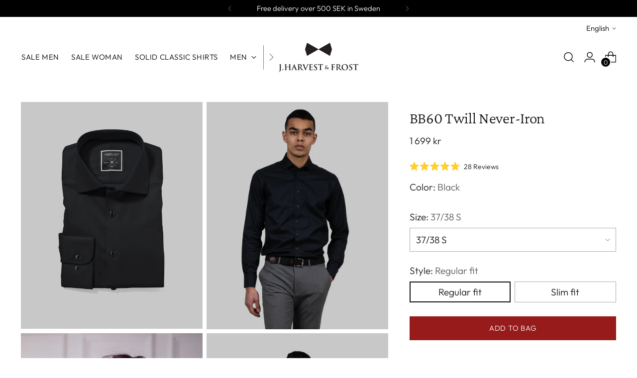

--- FILE ---
content_type: text/html; charset=utf-8
request_url: https://www.jharvestandfrost.se/products/black-bow-60-black
body_size: 72481
content:
<!doctype html>

<!--
  ___                 ___           ___           ___
       /  /\                     /__/\         /  /\         /  /\
      /  /:/_                    \  \:\       /  /:/        /  /::\
     /  /:/ /\  ___     ___       \  \:\     /  /:/        /  /:/\:\
    /  /:/ /:/ /__/\   /  /\  ___  \  \:\   /  /:/  ___   /  /:/  \:\
   /__/:/ /:/  \  \:\ /  /:/ /__/\  \__\:\ /__/:/  /  /\ /__/:/ \__\:\
   \  \:\/:/    \  \:\  /:/  \  \:\ /  /:/ \  \:\ /  /:/ \  \:\ /  /:/
    \  \::/      \  \:\/:/    \  \:\  /:/   \  \:\  /:/   \  \:\  /:/
     \  \:\       \  \::/      \  \:\/:/     \  \:\/:/     \  \:\/:/
      \  \:\       \__\/        \  \::/       \  \::/       \  \::/
       \__\/                     \__\/         \__\/         \__\/

  --------------------------------------------------------------------
  #  Stiletto v3.2.1
  #  Documentation: https://fluorescent.co/help/stiletto/
  #  Purchase: https://themes.shopify.com/themes/stiletto/
  #  A product by Fluorescent: https://fluorescent.co/
  --------------------------------------------------------------------
-->

<html class="no-js" lang="en" style="--announcement-height: 1px;">
  <head>
    <meta charset="UTF-8">
    <meta http-equiv="X-UA-Compatible" content="IE=edge,chrome=1">
    <meta name="viewport" content="width=device-width,initial-scale=1">
    




  <meta name="description" content="Black bow is our most innovative multifunction shirt. Is this the world&#39;s most advanced wrinkle-free business shirt?  Made of 100% premium cotton. The shirt is breathable, has mechanical stretch and feels and looks the best. Due to the nano technology our Black Bow Shirts are very easy to maintain. We call it Never Iro">



    <link rel="canonical" href="https://www.jharvestandfrost.com/products/black-bow-60-black">
    <link rel="preconnect" href="https://cdn.shopify.com" crossorigin><link rel="shortcut icon" href="//www.jharvestandfrost.se/cdn/shop/files/Sellstrom_Mail_Logo.svg?crop=center&height=32&v=1710939483&width=32" type="image/png"><title>BB60 Twill Never-Iron
&ndash; J.Harvest &amp; Frost: Corporate Shirtmaker</title>

    





  
  
  
  
  




<meta property="og:url" content="https://www.jharvestandfrost.com/products/black-bow-60-black">
<meta property="og:site_name" content="J.Harvest &amp; Frost: Corporate Shirtmaker">
<meta property="og:type" content="product">
<meta property="og:title" content="BB60 Twill Never-Iron">
<meta property="og:description" content="Black bow is our most innovative multifunction shirt. Is this the world&amp;#39;s most advanced wrinkle-free business shirt?  Made of 100% premium cotton. The shirt is breathable, has mechanical stretch and feels and looks the best. Due to the nano technology our Black Bow Shirts are very easy to maintain. We call it Never Iro">
<meta property="og:image" content="http://www.jharvestandfrost.se/cdn/shop/products/2906001-900_BB60VIK.jpg?v=1707405447&width=1024">
<meta property="og:image:secure_url" content="https://www.jharvestandfrost.se/cdn/shop/products/2906001-900_BB60VIK.jpg?v=1707405447&width=1024">
<meta property="og:price:amount" content="1,699">
<meta property="og:price:currency" content="SEK">

<meta name="twitter:title" content="BB60 Twill Never-Iron">
<meta name="twitter:description" content="Black bow is our most innovative multifunction shirt. Is this the world&amp;#39;s most advanced wrinkle-free business shirt?  Made of 100% premium cotton. The shirt is breathable, has mechanical stretch and feels and looks the best. Due to the nano technology our Black Bow Shirts are very easy to maintain. We call it Never Iro">
<meta name="twitter:card" content="summary_large_image">
<meta name="twitter:image" content="https://www.jharvestandfrost.se/cdn/shop/products/2906001-900_BB60VIK.jpg?v=1707405447&width=1024">
<meta name="twitter:image:width" content="480">
<meta name="twitter:image:height" content="480">


    <script>
  console.log('Stiletto v3.2.1 by Fluorescent');

  document.documentElement.className = document.documentElement.className.replace('no-js', '');
  if (window.matchMedia(`(prefers-reduced-motion: reduce)`) === true || window.matchMedia(`(prefers-reduced-motion: reduce)`).matches === true) {
    document.documentElement.classList.add('prefers-reduced-motion');
  } else {
    document.documentElement.classList.add('do-anim');
  }

  window.theme = {
    version: 'v3.2.1',
    themeName: 'Stiletto',
    moneyFormat: "\u003cspan class=money\u003e{{amount_no_decimals}} kr\u003c\/span\u003e",
    strings: {
      name: "J.Harvest \u0026amp; Frost: Corporate Shirtmaker",
      accessibility: {
        play_video: "Play",
        pause_video: "Pause",
        range_lower: "Lower",
        range_upper: "Upper"
      },
      product: {
        no_shipping_rates: "Shipping rate unavailable",
        country_placeholder: "Country\/Region",
        review: "Write a review"
      },
      products: {
        product: {
          unavailable: "Unavailable",
          unitPrice: "Unit price",
          unitPriceSeparator: "per",
          sku: "SKU"
        }
      },
      cart: {
        editCartNote: "Edit order notes",
        addCartNote: "Add order notes",
        quantityError: "You have the maximum number of this product in your cart"
      },
      pagination: {
        viewing: "You’re viewing {{ of }} of {{ total }}",
        products: "products",
        results: "results"
      }
    },
    routes: {
      root: "/",
      cart: {
        base: "/cart",
        add: "/cart/add",
        change: "/cart/change",
        update: "/cart/update",
        clear: "/cart/clear",
        // Manual routes until Shopify adds support
        shipping: "/cart/shipping_rates",
      },
      // Manual routes until Shopify adds support
      products: "/products",
      productRecommendations: "/recommendations/products",
      predictive_search_url: '/search/suggest',
    },
    icons: {
      chevron: "\u003cspan class=\"icon icon-new icon-chevron \"\u003e\n  \u003csvg viewBox=\"0 0 24 24\" fill=\"none\" xmlns=\"http:\/\/www.w3.org\/2000\/svg\"\u003e\u003cpath d=\"M1.875 7.438 12 17.563 22.125 7.438\" stroke=\"currentColor\" stroke-width=\"2\"\/\u003e\u003c\/svg\u003e\n\u003c\/span\u003e\n",
      close: "\u003cspan class=\"icon icon-new icon-close \"\u003e\n  \u003csvg viewBox=\"0 0 24 24\" fill=\"none\" xmlns=\"http:\/\/www.w3.org\/2000\/svg\"\u003e\u003cpath d=\"M2.66 1.34 2 .68.68 2l.66.66 1.32-1.32zm18.68 21.32.66.66L23.32 22l-.66-.66-1.32 1.32zm1.32-20 .66-.66L22 .68l-.66.66 1.32 1.32zM1.34 21.34.68 22 2 23.32l.66-.66-1.32-1.32zm0-18.68 10 10 1.32-1.32-10-10-1.32 1.32zm11.32 10 10-10-1.32-1.32-10 10 1.32 1.32zm-1.32-1.32-10 10 1.32 1.32 10-10-1.32-1.32zm0 1.32 10 10 1.32-1.32-10-10-1.32 1.32z\" fill=\"currentColor\"\/\u003e\u003c\/svg\u003e\n\u003c\/span\u003e\n",
      zoom: "\u003cspan class=\"icon icon-new icon-zoom \"\u003e\n  \u003csvg viewBox=\"0 0 24 24\" fill=\"none\" xmlns=\"http:\/\/www.w3.org\/2000\/svg\"\u003e\u003cpath d=\"M10.3,19.71c5.21,0,9.44-4.23,9.44-9.44S15.51,.83,10.3,.83,.86,5.05,.86,10.27s4.23,9.44,9.44,9.44Z\" fill=\"none\" stroke=\"currentColor\" stroke-linecap=\"round\" stroke-miterlimit=\"10\" stroke-width=\"1.63\"\/\u003e\n          \u003cpath d=\"M5.05,10.27H15.54\" fill=\"none\" stroke=\"currentColor\" stroke-miterlimit=\"10\" stroke-width=\"1.63\"\/\u003e\n          \u003cpath class=\"cross-up\" d=\"M10.3,5.02V15.51\" fill=\"none\" stroke=\"currentColor\" stroke-miterlimit=\"10\" stroke-width=\"1.63\"\/\u003e\n          \u003cpath d=\"M16.92,16.9l6.49,6.49\" fill=\"none\" stroke=\"currentColor\" stroke-miterlimit=\"10\" stroke-width=\"1.63\"\/\u003e\u003c\/svg\u003e\n\u003c\/span\u003e\n"
    },
    coreData: {
      n: "Stiletto",
      v: "v3.2.1",
    }
  }

  window.theme.searchableFields = "product_type,title,variants.title,vendor";

  
    window.theme.allCountryOptionTags = "\u003coption value=\"Sweden\" data-provinces=\"[]\"\u003eSweden\u003c\/option\u003e\n\u003coption value=\"Belgium\" data-provinces=\"[]\"\u003eBelgium\u003c\/option\u003e\n\u003coption value=\"Finland\" data-provinces=\"[]\"\u003eFinland\u003c\/option\u003e\n\u003coption value=\"Denmark\" data-provinces=\"[]\"\u003eDenmark\u003c\/option\u003e\n\u003coption value=\"---\" data-provinces=\"[]\"\u003e---\u003c\/option\u003e\n\u003coption value=\"Afghanistan\" data-provinces=\"[]\"\u003eAfghanistan\u003c\/option\u003e\n\u003coption value=\"Aland Islands\" data-provinces=\"[]\"\u003eÅland Islands\u003c\/option\u003e\n\u003coption value=\"Albania\" data-provinces=\"[]\"\u003eAlbania\u003c\/option\u003e\n\u003coption value=\"Algeria\" data-provinces=\"[]\"\u003eAlgeria\u003c\/option\u003e\n\u003coption value=\"Andorra\" data-provinces=\"[]\"\u003eAndorra\u003c\/option\u003e\n\u003coption value=\"Angola\" data-provinces=\"[]\"\u003eAngola\u003c\/option\u003e\n\u003coption value=\"Anguilla\" data-provinces=\"[]\"\u003eAnguilla\u003c\/option\u003e\n\u003coption value=\"Antigua And Barbuda\" data-provinces=\"[]\"\u003eAntigua \u0026 Barbuda\u003c\/option\u003e\n\u003coption value=\"Argentina\" data-provinces=\"[[\u0026quot;Buenos Aires\u0026quot;,\u0026quot;Buenos Aires Province\u0026quot;],[\u0026quot;Catamarca\u0026quot;,\u0026quot;Catamarca\u0026quot;],[\u0026quot;Chaco\u0026quot;,\u0026quot;Chaco\u0026quot;],[\u0026quot;Chubut\u0026quot;,\u0026quot;Chubut\u0026quot;],[\u0026quot;Ciudad Autónoma de Buenos Aires\u0026quot;,\u0026quot;Buenos Aires (Autonomous City)\u0026quot;],[\u0026quot;Corrientes\u0026quot;,\u0026quot;Corrientes\u0026quot;],[\u0026quot;Córdoba\u0026quot;,\u0026quot;Córdoba\u0026quot;],[\u0026quot;Entre Ríos\u0026quot;,\u0026quot;Entre Ríos\u0026quot;],[\u0026quot;Formosa\u0026quot;,\u0026quot;Formosa\u0026quot;],[\u0026quot;Jujuy\u0026quot;,\u0026quot;Jujuy\u0026quot;],[\u0026quot;La Pampa\u0026quot;,\u0026quot;La Pampa\u0026quot;],[\u0026quot;La Rioja\u0026quot;,\u0026quot;La Rioja\u0026quot;],[\u0026quot;Mendoza\u0026quot;,\u0026quot;Mendoza\u0026quot;],[\u0026quot;Misiones\u0026quot;,\u0026quot;Misiones\u0026quot;],[\u0026quot;Neuquén\u0026quot;,\u0026quot;Neuquén\u0026quot;],[\u0026quot;Río Negro\u0026quot;,\u0026quot;Río Negro\u0026quot;],[\u0026quot;Salta\u0026quot;,\u0026quot;Salta\u0026quot;],[\u0026quot;San Juan\u0026quot;,\u0026quot;San Juan\u0026quot;],[\u0026quot;San Luis\u0026quot;,\u0026quot;San Luis\u0026quot;],[\u0026quot;Santa Cruz\u0026quot;,\u0026quot;Santa Cruz\u0026quot;],[\u0026quot;Santa Fe\u0026quot;,\u0026quot;Santa Fe\u0026quot;],[\u0026quot;Santiago Del Estero\u0026quot;,\u0026quot;Santiago del Estero\u0026quot;],[\u0026quot;Tierra Del Fuego\u0026quot;,\u0026quot;Tierra del Fuego\u0026quot;],[\u0026quot;Tucumán\u0026quot;,\u0026quot;Tucumán\u0026quot;]]\"\u003eArgentina\u003c\/option\u003e\n\u003coption value=\"Armenia\" data-provinces=\"[]\"\u003eArmenia\u003c\/option\u003e\n\u003coption value=\"Aruba\" data-provinces=\"[]\"\u003eAruba\u003c\/option\u003e\n\u003coption value=\"Ascension Island\" data-provinces=\"[]\"\u003eAscension Island\u003c\/option\u003e\n\u003coption value=\"Australia\" data-provinces=\"[[\u0026quot;Australian Capital Territory\u0026quot;,\u0026quot;Australian Capital Territory\u0026quot;],[\u0026quot;New South Wales\u0026quot;,\u0026quot;New South Wales\u0026quot;],[\u0026quot;Northern Territory\u0026quot;,\u0026quot;Northern Territory\u0026quot;],[\u0026quot;Queensland\u0026quot;,\u0026quot;Queensland\u0026quot;],[\u0026quot;South Australia\u0026quot;,\u0026quot;South Australia\u0026quot;],[\u0026quot;Tasmania\u0026quot;,\u0026quot;Tasmania\u0026quot;],[\u0026quot;Victoria\u0026quot;,\u0026quot;Victoria\u0026quot;],[\u0026quot;Western Australia\u0026quot;,\u0026quot;Western Australia\u0026quot;]]\"\u003eAustralia\u003c\/option\u003e\n\u003coption value=\"Austria\" data-provinces=\"[]\"\u003eAustria\u003c\/option\u003e\n\u003coption value=\"Azerbaijan\" data-provinces=\"[]\"\u003eAzerbaijan\u003c\/option\u003e\n\u003coption value=\"Bahamas\" data-provinces=\"[]\"\u003eBahamas\u003c\/option\u003e\n\u003coption value=\"Bahrain\" data-provinces=\"[]\"\u003eBahrain\u003c\/option\u003e\n\u003coption value=\"Bangladesh\" data-provinces=\"[]\"\u003eBangladesh\u003c\/option\u003e\n\u003coption value=\"Barbados\" data-provinces=\"[]\"\u003eBarbados\u003c\/option\u003e\n\u003coption value=\"Belarus\" data-provinces=\"[]\"\u003eBelarus\u003c\/option\u003e\n\u003coption value=\"Belgium\" data-provinces=\"[]\"\u003eBelgium\u003c\/option\u003e\n\u003coption value=\"Belize\" data-provinces=\"[]\"\u003eBelize\u003c\/option\u003e\n\u003coption value=\"Benin\" data-provinces=\"[]\"\u003eBenin\u003c\/option\u003e\n\u003coption value=\"Bermuda\" data-provinces=\"[]\"\u003eBermuda\u003c\/option\u003e\n\u003coption value=\"Bhutan\" data-provinces=\"[]\"\u003eBhutan\u003c\/option\u003e\n\u003coption value=\"Bolivia\" data-provinces=\"[]\"\u003eBolivia\u003c\/option\u003e\n\u003coption value=\"Bosnia And Herzegovina\" data-provinces=\"[]\"\u003eBosnia \u0026 Herzegovina\u003c\/option\u003e\n\u003coption value=\"Botswana\" data-provinces=\"[]\"\u003eBotswana\u003c\/option\u003e\n\u003coption value=\"Brazil\" data-provinces=\"[[\u0026quot;Acre\u0026quot;,\u0026quot;Acre\u0026quot;],[\u0026quot;Alagoas\u0026quot;,\u0026quot;Alagoas\u0026quot;],[\u0026quot;Amapá\u0026quot;,\u0026quot;Amapá\u0026quot;],[\u0026quot;Amazonas\u0026quot;,\u0026quot;Amazonas\u0026quot;],[\u0026quot;Bahia\u0026quot;,\u0026quot;Bahia\u0026quot;],[\u0026quot;Ceará\u0026quot;,\u0026quot;Ceará\u0026quot;],[\u0026quot;Distrito Federal\u0026quot;,\u0026quot;Federal District\u0026quot;],[\u0026quot;Espírito Santo\u0026quot;,\u0026quot;Espírito Santo\u0026quot;],[\u0026quot;Goiás\u0026quot;,\u0026quot;Goiás\u0026quot;],[\u0026quot;Maranhão\u0026quot;,\u0026quot;Maranhão\u0026quot;],[\u0026quot;Mato Grosso\u0026quot;,\u0026quot;Mato Grosso\u0026quot;],[\u0026quot;Mato Grosso do Sul\u0026quot;,\u0026quot;Mato Grosso do Sul\u0026quot;],[\u0026quot;Minas Gerais\u0026quot;,\u0026quot;Minas Gerais\u0026quot;],[\u0026quot;Paraná\u0026quot;,\u0026quot;Paraná\u0026quot;],[\u0026quot;Paraíba\u0026quot;,\u0026quot;Paraíba\u0026quot;],[\u0026quot;Pará\u0026quot;,\u0026quot;Pará\u0026quot;],[\u0026quot;Pernambuco\u0026quot;,\u0026quot;Pernambuco\u0026quot;],[\u0026quot;Piauí\u0026quot;,\u0026quot;Piauí\u0026quot;],[\u0026quot;Rio Grande do Norte\u0026quot;,\u0026quot;Rio Grande do Norte\u0026quot;],[\u0026quot;Rio Grande do Sul\u0026quot;,\u0026quot;Rio Grande do Sul\u0026quot;],[\u0026quot;Rio de Janeiro\u0026quot;,\u0026quot;Rio de Janeiro\u0026quot;],[\u0026quot;Rondônia\u0026quot;,\u0026quot;Rondônia\u0026quot;],[\u0026quot;Roraima\u0026quot;,\u0026quot;Roraima\u0026quot;],[\u0026quot;Santa Catarina\u0026quot;,\u0026quot;Santa Catarina\u0026quot;],[\u0026quot;Sergipe\u0026quot;,\u0026quot;Sergipe\u0026quot;],[\u0026quot;São Paulo\u0026quot;,\u0026quot;São Paulo\u0026quot;],[\u0026quot;Tocantins\u0026quot;,\u0026quot;Tocantins\u0026quot;]]\"\u003eBrazil\u003c\/option\u003e\n\u003coption value=\"British Indian Ocean Territory\" data-provinces=\"[]\"\u003eBritish Indian Ocean Territory\u003c\/option\u003e\n\u003coption value=\"Virgin Islands, British\" data-provinces=\"[]\"\u003eBritish Virgin Islands\u003c\/option\u003e\n\u003coption value=\"Brunei\" data-provinces=\"[]\"\u003eBrunei\u003c\/option\u003e\n\u003coption value=\"Bulgaria\" data-provinces=\"[]\"\u003eBulgaria\u003c\/option\u003e\n\u003coption value=\"Burkina Faso\" data-provinces=\"[]\"\u003eBurkina Faso\u003c\/option\u003e\n\u003coption value=\"Burundi\" data-provinces=\"[]\"\u003eBurundi\u003c\/option\u003e\n\u003coption value=\"Cambodia\" data-provinces=\"[]\"\u003eCambodia\u003c\/option\u003e\n\u003coption value=\"Republic of Cameroon\" data-provinces=\"[]\"\u003eCameroon\u003c\/option\u003e\n\u003coption value=\"Canada\" data-provinces=\"[[\u0026quot;Alberta\u0026quot;,\u0026quot;Alberta\u0026quot;],[\u0026quot;British Columbia\u0026quot;,\u0026quot;British Columbia\u0026quot;],[\u0026quot;Manitoba\u0026quot;,\u0026quot;Manitoba\u0026quot;],[\u0026quot;New Brunswick\u0026quot;,\u0026quot;New Brunswick\u0026quot;],[\u0026quot;Newfoundland and Labrador\u0026quot;,\u0026quot;Newfoundland and Labrador\u0026quot;],[\u0026quot;Northwest Territories\u0026quot;,\u0026quot;Northwest Territories\u0026quot;],[\u0026quot;Nova Scotia\u0026quot;,\u0026quot;Nova Scotia\u0026quot;],[\u0026quot;Nunavut\u0026quot;,\u0026quot;Nunavut\u0026quot;],[\u0026quot;Ontario\u0026quot;,\u0026quot;Ontario\u0026quot;],[\u0026quot;Prince Edward Island\u0026quot;,\u0026quot;Prince Edward Island\u0026quot;],[\u0026quot;Quebec\u0026quot;,\u0026quot;Quebec\u0026quot;],[\u0026quot;Saskatchewan\u0026quot;,\u0026quot;Saskatchewan\u0026quot;],[\u0026quot;Yukon\u0026quot;,\u0026quot;Yukon\u0026quot;]]\"\u003eCanada\u003c\/option\u003e\n\u003coption value=\"Cape Verde\" data-provinces=\"[]\"\u003eCape Verde\u003c\/option\u003e\n\u003coption value=\"Caribbean Netherlands\" data-provinces=\"[]\"\u003eCaribbean Netherlands\u003c\/option\u003e\n\u003coption value=\"Cayman Islands\" data-provinces=\"[]\"\u003eCayman Islands\u003c\/option\u003e\n\u003coption value=\"Central African Republic\" data-provinces=\"[]\"\u003eCentral African Republic\u003c\/option\u003e\n\u003coption value=\"Chad\" data-provinces=\"[]\"\u003eChad\u003c\/option\u003e\n\u003coption value=\"Chile\" data-provinces=\"[[\u0026quot;Antofagasta\u0026quot;,\u0026quot;Antofagasta\u0026quot;],[\u0026quot;Araucanía\u0026quot;,\u0026quot;Araucanía\u0026quot;],[\u0026quot;Arica and Parinacota\u0026quot;,\u0026quot;Arica y Parinacota\u0026quot;],[\u0026quot;Atacama\u0026quot;,\u0026quot;Atacama\u0026quot;],[\u0026quot;Aysén\u0026quot;,\u0026quot;Aysén\u0026quot;],[\u0026quot;Biobío\u0026quot;,\u0026quot;Bío Bío\u0026quot;],[\u0026quot;Coquimbo\u0026quot;,\u0026quot;Coquimbo\u0026quot;],[\u0026quot;Los Lagos\u0026quot;,\u0026quot;Los Lagos\u0026quot;],[\u0026quot;Los Ríos\u0026quot;,\u0026quot;Los Ríos\u0026quot;],[\u0026quot;Magallanes\u0026quot;,\u0026quot;Magallanes Region\u0026quot;],[\u0026quot;Maule\u0026quot;,\u0026quot;Maule\u0026quot;],[\u0026quot;O\u0026#39;Higgins\u0026quot;,\u0026quot;Libertador General Bernardo O’Higgins\u0026quot;],[\u0026quot;Santiago\u0026quot;,\u0026quot;Santiago Metropolitan\u0026quot;],[\u0026quot;Tarapacá\u0026quot;,\u0026quot;Tarapacá\u0026quot;],[\u0026quot;Valparaíso\u0026quot;,\u0026quot;Valparaíso\u0026quot;],[\u0026quot;Ñuble\u0026quot;,\u0026quot;Ñuble\u0026quot;]]\"\u003eChile\u003c\/option\u003e\n\u003coption value=\"China\" data-provinces=\"[[\u0026quot;Anhui\u0026quot;,\u0026quot;Anhui\u0026quot;],[\u0026quot;Beijing\u0026quot;,\u0026quot;Beijing\u0026quot;],[\u0026quot;Chongqing\u0026quot;,\u0026quot;Chongqing\u0026quot;],[\u0026quot;Fujian\u0026quot;,\u0026quot;Fujian\u0026quot;],[\u0026quot;Gansu\u0026quot;,\u0026quot;Gansu\u0026quot;],[\u0026quot;Guangdong\u0026quot;,\u0026quot;Guangdong\u0026quot;],[\u0026quot;Guangxi\u0026quot;,\u0026quot;Guangxi\u0026quot;],[\u0026quot;Guizhou\u0026quot;,\u0026quot;Guizhou\u0026quot;],[\u0026quot;Hainan\u0026quot;,\u0026quot;Hainan\u0026quot;],[\u0026quot;Hebei\u0026quot;,\u0026quot;Hebei\u0026quot;],[\u0026quot;Heilongjiang\u0026quot;,\u0026quot;Heilongjiang\u0026quot;],[\u0026quot;Henan\u0026quot;,\u0026quot;Henan\u0026quot;],[\u0026quot;Hubei\u0026quot;,\u0026quot;Hubei\u0026quot;],[\u0026quot;Hunan\u0026quot;,\u0026quot;Hunan\u0026quot;],[\u0026quot;Inner Mongolia\u0026quot;,\u0026quot;Inner Mongolia\u0026quot;],[\u0026quot;Jiangsu\u0026quot;,\u0026quot;Jiangsu\u0026quot;],[\u0026quot;Jiangxi\u0026quot;,\u0026quot;Jiangxi\u0026quot;],[\u0026quot;Jilin\u0026quot;,\u0026quot;Jilin\u0026quot;],[\u0026quot;Liaoning\u0026quot;,\u0026quot;Liaoning\u0026quot;],[\u0026quot;Ningxia\u0026quot;,\u0026quot;Ningxia\u0026quot;],[\u0026quot;Qinghai\u0026quot;,\u0026quot;Qinghai\u0026quot;],[\u0026quot;Shaanxi\u0026quot;,\u0026quot;Shaanxi\u0026quot;],[\u0026quot;Shandong\u0026quot;,\u0026quot;Shandong\u0026quot;],[\u0026quot;Shanghai\u0026quot;,\u0026quot;Shanghai\u0026quot;],[\u0026quot;Shanxi\u0026quot;,\u0026quot;Shanxi\u0026quot;],[\u0026quot;Sichuan\u0026quot;,\u0026quot;Sichuan\u0026quot;],[\u0026quot;Tianjin\u0026quot;,\u0026quot;Tianjin\u0026quot;],[\u0026quot;Xinjiang\u0026quot;,\u0026quot;Xinjiang\u0026quot;],[\u0026quot;Xizang\u0026quot;,\u0026quot;Tibet\u0026quot;],[\u0026quot;Yunnan\u0026quot;,\u0026quot;Yunnan\u0026quot;],[\u0026quot;Zhejiang\u0026quot;,\u0026quot;Zhejiang\u0026quot;]]\"\u003eChina\u003c\/option\u003e\n\u003coption value=\"Christmas Island\" data-provinces=\"[]\"\u003eChristmas Island\u003c\/option\u003e\n\u003coption value=\"Cocos (Keeling) Islands\" data-provinces=\"[]\"\u003eCocos (Keeling) Islands\u003c\/option\u003e\n\u003coption value=\"Colombia\" data-provinces=\"[[\u0026quot;Amazonas\u0026quot;,\u0026quot;Amazonas\u0026quot;],[\u0026quot;Antioquia\u0026quot;,\u0026quot;Antioquia\u0026quot;],[\u0026quot;Arauca\u0026quot;,\u0026quot;Arauca\u0026quot;],[\u0026quot;Atlántico\u0026quot;,\u0026quot;Atlántico\u0026quot;],[\u0026quot;Bogotá, D.C.\u0026quot;,\u0026quot;Capital District\u0026quot;],[\u0026quot;Bolívar\u0026quot;,\u0026quot;Bolívar\u0026quot;],[\u0026quot;Boyacá\u0026quot;,\u0026quot;Boyacá\u0026quot;],[\u0026quot;Caldas\u0026quot;,\u0026quot;Caldas\u0026quot;],[\u0026quot;Caquetá\u0026quot;,\u0026quot;Caquetá\u0026quot;],[\u0026quot;Casanare\u0026quot;,\u0026quot;Casanare\u0026quot;],[\u0026quot;Cauca\u0026quot;,\u0026quot;Cauca\u0026quot;],[\u0026quot;Cesar\u0026quot;,\u0026quot;Cesar\u0026quot;],[\u0026quot;Chocó\u0026quot;,\u0026quot;Chocó\u0026quot;],[\u0026quot;Cundinamarca\u0026quot;,\u0026quot;Cundinamarca\u0026quot;],[\u0026quot;Córdoba\u0026quot;,\u0026quot;Córdoba\u0026quot;],[\u0026quot;Guainía\u0026quot;,\u0026quot;Guainía\u0026quot;],[\u0026quot;Guaviare\u0026quot;,\u0026quot;Guaviare\u0026quot;],[\u0026quot;Huila\u0026quot;,\u0026quot;Huila\u0026quot;],[\u0026quot;La Guajira\u0026quot;,\u0026quot;La Guajira\u0026quot;],[\u0026quot;Magdalena\u0026quot;,\u0026quot;Magdalena\u0026quot;],[\u0026quot;Meta\u0026quot;,\u0026quot;Meta\u0026quot;],[\u0026quot;Nariño\u0026quot;,\u0026quot;Nariño\u0026quot;],[\u0026quot;Norte de Santander\u0026quot;,\u0026quot;Norte de Santander\u0026quot;],[\u0026quot;Putumayo\u0026quot;,\u0026quot;Putumayo\u0026quot;],[\u0026quot;Quindío\u0026quot;,\u0026quot;Quindío\u0026quot;],[\u0026quot;Risaralda\u0026quot;,\u0026quot;Risaralda\u0026quot;],[\u0026quot;San Andrés, Providencia y Santa Catalina\u0026quot;,\u0026quot;San Andrés \\u0026 Providencia\u0026quot;],[\u0026quot;Santander\u0026quot;,\u0026quot;Santander\u0026quot;],[\u0026quot;Sucre\u0026quot;,\u0026quot;Sucre\u0026quot;],[\u0026quot;Tolima\u0026quot;,\u0026quot;Tolima\u0026quot;],[\u0026quot;Valle del Cauca\u0026quot;,\u0026quot;Valle del Cauca\u0026quot;],[\u0026quot;Vaupés\u0026quot;,\u0026quot;Vaupés\u0026quot;],[\u0026quot;Vichada\u0026quot;,\u0026quot;Vichada\u0026quot;]]\"\u003eColombia\u003c\/option\u003e\n\u003coption value=\"Comoros\" data-provinces=\"[]\"\u003eComoros\u003c\/option\u003e\n\u003coption value=\"Congo\" data-provinces=\"[]\"\u003eCongo - Brazzaville\u003c\/option\u003e\n\u003coption value=\"Congo, The Democratic Republic Of The\" data-provinces=\"[]\"\u003eCongo - Kinshasa\u003c\/option\u003e\n\u003coption value=\"Cook Islands\" data-provinces=\"[]\"\u003eCook Islands\u003c\/option\u003e\n\u003coption value=\"Costa Rica\" data-provinces=\"[[\u0026quot;Alajuela\u0026quot;,\u0026quot;Alajuela\u0026quot;],[\u0026quot;Cartago\u0026quot;,\u0026quot;Cartago\u0026quot;],[\u0026quot;Guanacaste\u0026quot;,\u0026quot;Guanacaste\u0026quot;],[\u0026quot;Heredia\u0026quot;,\u0026quot;Heredia\u0026quot;],[\u0026quot;Limón\u0026quot;,\u0026quot;Limón\u0026quot;],[\u0026quot;Puntarenas\u0026quot;,\u0026quot;Puntarenas\u0026quot;],[\u0026quot;San José\u0026quot;,\u0026quot;San José\u0026quot;]]\"\u003eCosta Rica\u003c\/option\u003e\n\u003coption value=\"Croatia\" data-provinces=\"[]\"\u003eCroatia\u003c\/option\u003e\n\u003coption value=\"Curaçao\" data-provinces=\"[]\"\u003eCuraçao\u003c\/option\u003e\n\u003coption value=\"Cyprus\" data-provinces=\"[]\"\u003eCyprus\u003c\/option\u003e\n\u003coption value=\"Czech Republic\" data-provinces=\"[]\"\u003eCzechia\u003c\/option\u003e\n\u003coption value=\"Côte d'Ivoire\" data-provinces=\"[]\"\u003eCôte d’Ivoire\u003c\/option\u003e\n\u003coption value=\"Denmark\" data-provinces=\"[]\"\u003eDenmark\u003c\/option\u003e\n\u003coption value=\"Djibouti\" data-provinces=\"[]\"\u003eDjibouti\u003c\/option\u003e\n\u003coption value=\"Dominica\" data-provinces=\"[]\"\u003eDominica\u003c\/option\u003e\n\u003coption value=\"Dominican Republic\" data-provinces=\"[]\"\u003eDominican Republic\u003c\/option\u003e\n\u003coption value=\"Ecuador\" data-provinces=\"[]\"\u003eEcuador\u003c\/option\u003e\n\u003coption value=\"Egypt\" data-provinces=\"[[\u0026quot;6th of October\u0026quot;,\u0026quot;6th of October\u0026quot;],[\u0026quot;Al Sharqia\u0026quot;,\u0026quot;Al Sharqia\u0026quot;],[\u0026quot;Alexandria\u0026quot;,\u0026quot;Alexandria\u0026quot;],[\u0026quot;Aswan\u0026quot;,\u0026quot;Aswan\u0026quot;],[\u0026quot;Asyut\u0026quot;,\u0026quot;Asyut\u0026quot;],[\u0026quot;Beheira\u0026quot;,\u0026quot;Beheira\u0026quot;],[\u0026quot;Beni Suef\u0026quot;,\u0026quot;Beni Suef\u0026quot;],[\u0026quot;Cairo\u0026quot;,\u0026quot;Cairo\u0026quot;],[\u0026quot;Dakahlia\u0026quot;,\u0026quot;Dakahlia\u0026quot;],[\u0026quot;Damietta\u0026quot;,\u0026quot;Damietta\u0026quot;],[\u0026quot;Faiyum\u0026quot;,\u0026quot;Faiyum\u0026quot;],[\u0026quot;Gharbia\u0026quot;,\u0026quot;Gharbia\u0026quot;],[\u0026quot;Giza\u0026quot;,\u0026quot;Giza\u0026quot;],[\u0026quot;Helwan\u0026quot;,\u0026quot;Helwan\u0026quot;],[\u0026quot;Ismailia\u0026quot;,\u0026quot;Ismailia\u0026quot;],[\u0026quot;Kafr el-Sheikh\u0026quot;,\u0026quot;Kafr el-Sheikh\u0026quot;],[\u0026quot;Luxor\u0026quot;,\u0026quot;Luxor\u0026quot;],[\u0026quot;Matrouh\u0026quot;,\u0026quot;Matrouh\u0026quot;],[\u0026quot;Minya\u0026quot;,\u0026quot;Minya\u0026quot;],[\u0026quot;Monufia\u0026quot;,\u0026quot;Monufia\u0026quot;],[\u0026quot;New Valley\u0026quot;,\u0026quot;New Valley\u0026quot;],[\u0026quot;North Sinai\u0026quot;,\u0026quot;North Sinai\u0026quot;],[\u0026quot;Port Said\u0026quot;,\u0026quot;Port Said\u0026quot;],[\u0026quot;Qalyubia\u0026quot;,\u0026quot;Qalyubia\u0026quot;],[\u0026quot;Qena\u0026quot;,\u0026quot;Qena\u0026quot;],[\u0026quot;Red Sea\u0026quot;,\u0026quot;Red Sea\u0026quot;],[\u0026quot;Sohag\u0026quot;,\u0026quot;Sohag\u0026quot;],[\u0026quot;South Sinai\u0026quot;,\u0026quot;South Sinai\u0026quot;],[\u0026quot;Suez\u0026quot;,\u0026quot;Suez\u0026quot;]]\"\u003eEgypt\u003c\/option\u003e\n\u003coption value=\"El Salvador\" data-provinces=\"[[\u0026quot;Ahuachapán\u0026quot;,\u0026quot;Ahuachapán\u0026quot;],[\u0026quot;Cabañas\u0026quot;,\u0026quot;Cabañas\u0026quot;],[\u0026quot;Chalatenango\u0026quot;,\u0026quot;Chalatenango\u0026quot;],[\u0026quot;Cuscatlán\u0026quot;,\u0026quot;Cuscatlán\u0026quot;],[\u0026quot;La Libertad\u0026quot;,\u0026quot;La Libertad\u0026quot;],[\u0026quot;La Paz\u0026quot;,\u0026quot;La Paz\u0026quot;],[\u0026quot;La Unión\u0026quot;,\u0026quot;La Unión\u0026quot;],[\u0026quot;Morazán\u0026quot;,\u0026quot;Morazán\u0026quot;],[\u0026quot;San Miguel\u0026quot;,\u0026quot;San Miguel\u0026quot;],[\u0026quot;San Salvador\u0026quot;,\u0026quot;San Salvador\u0026quot;],[\u0026quot;San Vicente\u0026quot;,\u0026quot;San Vicente\u0026quot;],[\u0026quot;Santa Ana\u0026quot;,\u0026quot;Santa Ana\u0026quot;],[\u0026quot;Sonsonate\u0026quot;,\u0026quot;Sonsonate\u0026quot;],[\u0026quot;Usulután\u0026quot;,\u0026quot;Usulután\u0026quot;]]\"\u003eEl Salvador\u003c\/option\u003e\n\u003coption value=\"Equatorial Guinea\" data-provinces=\"[]\"\u003eEquatorial Guinea\u003c\/option\u003e\n\u003coption value=\"Eritrea\" data-provinces=\"[]\"\u003eEritrea\u003c\/option\u003e\n\u003coption value=\"Estonia\" data-provinces=\"[]\"\u003eEstonia\u003c\/option\u003e\n\u003coption value=\"Eswatini\" data-provinces=\"[]\"\u003eEswatini\u003c\/option\u003e\n\u003coption value=\"Ethiopia\" data-provinces=\"[]\"\u003eEthiopia\u003c\/option\u003e\n\u003coption value=\"Falkland Islands (Malvinas)\" data-provinces=\"[]\"\u003eFalkland Islands\u003c\/option\u003e\n\u003coption value=\"Faroe Islands\" data-provinces=\"[]\"\u003eFaroe Islands\u003c\/option\u003e\n\u003coption value=\"Fiji\" data-provinces=\"[]\"\u003eFiji\u003c\/option\u003e\n\u003coption value=\"Finland\" data-provinces=\"[]\"\u003eFinland\u003c\/option\u003e\n\u003coption value=\"France\" data-provinces=\"[]\"\u003eFrance\u003c\/option\u003e\n\u003coption value=\"French Guiana\" data-provinces=\"[]\"\u003eFrench Guiana\u003c\/option\u003e\n\u003coption value=\"French Polynesia\" data-provinces=\"[]\"\u003eFrench Polynesia\u003c\/option\u003e\n\u003coption value=\"French Southern Territories\" data-provinces=\"[]\"\u003eFrench Southern Territories\u003c\/option\u003e\n\u003coption value=\"Gabon\" data-provinces=\"[]\"\u003eGabon\u003c\/option\u003e\n\u003coption value=\"Gambia\" data-provinces=\"[]\"\u003eGambia\u003c\/option\u003e\n\u003coption value=\"Georgia\" data-provinces=\"[]\"\u003eGeorgia\u003c\/option\u003e\n\u003coption value=\"Germany\" data-provinces=\"[]\"\u003eGermany\u003c\/option\u003e\n\u003coption value=\"Ghana\" data-provinces=\"[]\"\u003eGhana\u003c\/option\u003e\n\u003coption value=\"Gibraltar\" data-provinces=\"[]\"\u003eGibraltar\u003c\/option\u003e\n\u003coption value=\"Greece\" data-provinces=\"[]\"\u003eGreece\u003c\/option\u003e\n\u003coption value=\"Greenland\" data-provinces=\"[]\"\u003eGreenland\u003c\/option\u003e\n\u003coption value=\"Grenada\" data-provinces=\"[]\"\u003eGrenada\u003c\/option\u003e\n\u003coption value=\"Guadeloupe\" data-provinces=\"[]\"\u003eGuadeloupe\u003c\/option\u003e\n\u003coption value=\"Guatemala\" data-provinces=\"[[\u0026quot;Alta Verapaz\u0026quot;,\u0026quot;Alta Verapaz\u0026quot;],[\u0026quot;Baja Verapaz\u0026quot;,\u0026quot;Baja Verapaz\u0026quot;],[\u0026quot;Chimaltenango\u0026quot;,\u0026quot;Chimaltenango\u0026quot;],[\u0026quot;Chiquimula\u0026quot;,\u0026quot;Chiquimula\u0026quot;],[\u0026quot;El Progreso\u0026quot;,\u0026quot;El Progreso\u0026quot;],[\u0026quot;Escuintla\u0026quot;,\u0026quot;Escuintla\u0026quot;],[\u0026quot;Guatemala\u0026quot;,\u0026quot;Guatemala\u0026quot;],[\u0026quot;Huehuetenango\u0026quot;,\u0026quot;Huehuetenango\u0026quot;],[\u0026quot;Izabal\u0026quot;,\u0026quot;Izabal\u0026quot;],[\u0026quot;Jalapa\u0026quot;,\u0026quot;Jalapa\u0026quot;],[\u0026quot;Jutiapa\u0026quot;,\u0026quot;Jutiapa\u0026quot;],[\u0026quot;Petén\u0026quot;,\u0026quot;Petén\u0026quot;],[\u0026quot;Quetzaltenango\u0026quot;,\u0026quot;Quetzaltenango\u0026quot;],[\u0026quot;Quiché\u0026quot;,\u0026quot;Quiché\u0026quot;],[\u0026quot;Retalhuleu\u0026quot;,\u0026quot;Retalhuleu\u0026quot;],[\u0026quot;Sacatepéquez\u0026quot;,\u0026quot;Sacatepéquez\u0026quot;],[\u0026quot;San Marcos\u0026quot;,\u0026quot;San Marcos\u0026quot;],[\u0026quot;Santa Rosa\u0026quot;,\u0026quot;Santa Rosa\u0026quot;],[\u0026quot;Sololá\u0026quot;,\u0026quot;Sololá\u0026quot;],[\u0026quot;Suchitepéquez\u0026quot;,\u0026quot;Suchitepéquez\u0026quot;],[\u0026quot;Totonicapán\u0026quot;,\u0026quot;Totonicapán\u0026quot;],[\u0026quot;Zacapa\u0026quot;,\u0026quot;Zacapa\u0026quot;]]\"\u003eGuatemala\u003c\/option\u003e\n\u003coption value=\"Guernsey\" data-provinces=\"[]\"\u003eGuernsey\u003c\/option\u003e\n\u003coption value=\"Guinea\" data-provinces=\"[]\"\u003eGuinea\u003c\/option\u003e\n\u003coption value=\"Guinea Bissau\" data-provinces=\"[]\"\u003eGuinea-Bissau\u003c\/option\u003e\n\u003coption value=\"Guyana\" data-provinces=\"[]\"\u003eGuyana\u003c\/option\u003e\n\u003coption value=\"Haiti\" data-provinces=\"[]\"\u003eHaiti\u003c\/option\u003e\n\u003coption value=\"Honduras\" data-provinces=\"[]\"\u003eHonduras\u003c\/option\u003e\n\u003coption value=\"Hong Kong\" data-provinces=\"[[\u0026quot;Hong Kong Island\u0026quot;,\u0026quot;Hong Kong Island\u0026quot;],[\u0026quot;Kowloon\u0026quot;,\u0026quot;Kowloon\u0026quot;],[\u0026quot;New Territories\u0026quot;,\u0026quot;New Territories\u0026quot;]]\"\u003eHong Kong SAR\u003c\/option\u003e\n\u003coption value=\"Hungary\" data-provinces=\"[]\"\u003eHungary\u003c\/option\u003e\n\u003coption value=\"Iceland\" data-provinces=\"[]\"\u003eIceland\u003c\/option\u003e\n\u003coption value=\"India\" data-provinces=\"[[\u0026quot;Andaman and Nicobar Islands\u0026quot;,\u0026quot;Andaman and Nicobar Islands\u0026quot;],[\u0026quot;Andhra Pradesh\u0026quot;,\u0026quot;Andhra Pradesh\u0026quot;],[\u0026quot;Arunachal Pradesh\u0026quot;,\u0026quot;Arunachal Pradesh\u0026quot;],[\u0026quot;Assam\u0026quot;,\u0026quot;Assam\u0026quot;],[\u0026quot;Bihar\u0026quot;,\u0026quot;Bihar\u0026quot;],[\u0026quot;Chandigarh\u0026quot;,\u0026quot;Chandigarh\u0026quot;],[\u0026quot;Chhattisgarh\u0026quot;,\u0026quot;Chhattisgarh\u0026quot;],[\u0026quot;Dadra and Nagar Haveli\u0026quot;,\u0026quot;Dadra and Nagar Haveli\u0026quot;],[\u0026quot;Daman and Diu\u0026quot;,\u0026quot;Daman and Diu\u0026quot;],[\u0026quot;Delhi\u0026quot;,\u0026quot;Delhi\u0026quot;],[\u0026quot;Goa\u0026quot;,\u0026quot;Goa\u0026quot;],[\u0026quot;Gujarat\u0026quot;,\u0026quot;Gujarat\u0026quot;],[\u0026quot;Haryana\u0026quot;,\u0026quot;Haryana\u0026quot;],[\u0026quot;Himachal Pradesh\u0026quot;,\u0026quot;Himachal Pradesh\u0026quot;],[\u0026quot;Jammu and Kashmir\u0026quot;,\u0026quot;Jammu and Kashmir\u0026quot;],[\u0026quot;Jharkhand\u0026quot;,\u0026quot;Jharkhand\u0026quot;],[\u0026quot;Karnataka\u0026quot;,\u0026quot;Karnataka\u0026quot;],[\u0026quot;Kerala\u0026quot;,\u0026quot;Kerala\u0026quot;],[\u0026quot;Ladakh\u0026quot;,\u0026quot;Ladakh\u0026quot;],[\u0026quot;Lakshadweep\u0026quot;,\u0026quot;Lakshadweep\u0026quot;],[\u0026quot;Madhya Pradesh\u0026quot;,\u0026quot;Madhya Pradesh\u0026quot;],[\u0026quot;Maharashtra\u0026quot;,\u0026quot;Maharashtra\u0026quot;],[\u0026quot;Manipur\u0026quot;,\u0026quot;Manipur\u0026quot;],[\u0026quot;Meghalaya\u0026quot;,\u0026quot;Meghalaya\u0026quot;],[\u0026quot;Mizoram\u0026quot;,\u0026quot;Mizoram\u0026quot;],[\u0026quot;Nagaland\u0026quot;,\u0026quot;Nagaland\u0026quot;],[\u0026quot;Odisha\u0026quot;,\u0026quot;Odisha\u0026quot;],[\u0026quot;Puducherry\u0026quot;,\u0026quot;Puducherry\u0026quot;],[\u0026quot;Punjab\u0026quot;,\u0026quot;Punjab\u0026quot;],[\u0026quot;Rajasthan\u0026quot;,\u0026quot;Rajasthan\u0026quot;],[\u0026quot;Sikkim\u0026quot;,\u0026quot;Sikkim\u0026quot;],[\u0026quot;Tamil Nadu\u0026quot;,\u0026quot;Tamil Nadu\u0026quot;],[\u0026quot;Telangana\u0026quot;,\u0026quot;Telangana\u0026quot;],[\u0026quot;Tripura\u0026quot;,\u0026quot;Tripura\u0026quot;],[\u0026quot;Uttar Pradesh\u0026quot;,\u0026quot;Uttar Pradesh\u0026quot;],[\u0026quot;Uttarakhand\u0026quot;,\u0026quot;Uttarakhand\u0026quot;],[\u0026quot;West Bengal\u0026quot;,\u0026quot;West Bengal\u0026quot;]]\"\u003eIndia\u003c\/option\u003e\n\u003coption value=\"Indonesia\" data-provinces=\"[[\u0026quot;Aceh\u0026quot;,\u0026quot;Aceh\u0026quot;],[\u0026quot;Bali\u0026quot;,\u0026quot;Bali\u0026quot;],[\u0026quot;Bangka Belitung\u0026quot;,\u0026quot;Bangka–Belitung Islands\u0026quot;],[\u0026quot;Banten\u0026quot;,\u0026quot;Banten\u0026quot;],[\u0026quot;Bengkulu\u0026quot;,\u0026quot;Bengkulu\u0026quot;],[\u0026quot;Gorontalo\u0026quot;,\u0026quot;Gorontalo\u0026quot;],[\u0026quot;Jakarta\u0026quot;,\u0026quot;Jakarta\u0026quot;],[\u0026quot;Jambi\u0026quot;,\u0026quot;Jambi\u0026quot;],[\u0026quot;Jawa Barat\u0026quot;,\u0026quot;West Java\u0026quot;],[\u0026quot;Jawa Tengah\u0026quot;,\u0026quot;Central Java\u0026quot;],[\u0026quot;Jawa Timur\u0026quot;,\u0026quot;East Java\u0026quot;],[\u0026quot;Kalimantan Barat\u0026quot;,\u0026quot;West Kalimantan\u0026quot;],[\u0026quot;Kalimantan Selatan\u0026quot;,\u0026quot;South Kalimantan\u0026quot;],[\u0026quot;Kalimantan Tengah\u0026quot;,\u0026quot;Central Kalimantan\u0026quot;],[\u0026quot;Kalimantan Timur\u0026quot;,\u0026quot;East Kalimantan\u0026quot;],[\u0026quot;Kalimantan Utara\u0026quot;,\u0026quot;North Kalimantan\u0026quot;],[\u0026quot;Kepulauan Riau\u0026quot;,\u0026quot;Riau Islands\u0026quot;],[\u0026quot;Lampung\u0026quot;,\u0026quot;Lampung\u0026quot;],[\u0026quot;Maluku\u0026quot;,\u0026quot;Maluku\u0026quot;],[\u0026quot;Maluku Utara\u0026quot;,\u0026quot;North Maluku\u0026quot;],[\u0026quot;North Sumatra\u0026quot;,\u0026quot;North Sumatra\u0026quot;],[\u0026quot;Nusa Tenggara Barat\u0026quot;,\u0026quot;West Nusa Tenggara\u0026quot;],[\u0026quot;Nusa Tenggara Timur\u0026quot;,\u0026quot;East Nusa Tenggara\u0026quot;],[\u0026quot;Papua\u0026quot;,\u0026quot;Papua\u0026quot;],[\u0026quot;Papua Barat\u0026quot;,\u0026quot;West Papua\u0026quot;],[\u0026quot;Riau\u0026quot;,\u0026quot;Riau\u0026quot;],[\u0026quot;South Sumatra\u0026quot;,\u0026quot;South Sumatra\u0026quot;],[\u0026quot;Sulawesi Barat\u0026quot;,\u0026quot;West Sulawesi\u0026quot;],[\u0026quot;Sulawesi Selatan\u0026quot;,\u0026quot;South Sulawesi\u0026quot;],[\u0026quot;Sulawesi Tengah\u0026quot;,\u0026quot;Central Sulawesi\u0026quot;],[\u0026quot;Sulawesi Tenggara\u0026quot;,\u0026quot;Southeast Sulawesi\u0026quot;],[\u0026quot;Sulawesi Utara\u0026quot;,\u0026quot;North Sulawesi\u0026quot;],[\u0026quot;West Sumatra\u0026quot;,\u0026quot;West Sumatra\u0026quot;],[\u0026quot;Yogyakarta\u0026quot;,\u0026quot;Yogyakarta\u0026quot;]]\"\u003eIndonesia\u003c\/option\u003e\n\u003coption value=\"Iraq\" data-provinces=\"[]\"\u003eIraq\u003c\/option\u003e\n\u003coption value=\"Ireland\" data-provinces=\"[[\u0026quot;Carlow\u0026quot;,\u0026quot;Carlow\u0026quot;],[\u0026quot;Cavan\u0026quot;,\u0026quot;Cavan\u0026quot;],[\u0026quot;Clare\u0026quot;,\u0026quot;Clare\u0026quot;],[\u0026quot;Cork\u0026quot;,\u0026quot;Cork\u0026quot;],[\u0026quot;Donegal\u0026quot;,\u0026quot;Donegal\u0026quot;],[\u0026quot;Dublin\u0026quot;,\u0026quot;Dublin\u0026quot;],[\u0026quot;Galway\u0026quot;,\u0026quot;Galway\u0026quot;],[\u0026quot;Kerry\u0026quot;,\u0026quot;Kerry\u0026quot;],[\u0026quot;Kildare\u0026quot;,\u0026quot;Kildare\u0026quot;],[\u0026quot;Kilkenny\u0026quot;,\u0026quot;Kilkenny\u0026quot;],[\u0026quot;Laois\u0026quot;,\u0026quot;Laois\u0026quot;],[\u0026quot;Leitrim\u0026quot;,\u0026quot;Leitrim\u0026quot;],[\u0026quot;Limerick\u0026quot;,\u0026quot;Limerick\u0026quot;],[\u0026quot;Longford\u0026quot;,\u0026quot;Longford\u0026quot;],[\u0026quot;Louth\u0026quot;,\u0026quot;Louth\u0026quot;],[\u0026quot;Mayo\u0026quot;,\u0026quot;Mayo\u0026quot;],[\u0026quot;Meath\u0026quot;,\u0026quot;Meath\u0026quot;],[\u0026quot;Monaghan\u0026quot;,\u0026quot;Monaghan\u0026quot;],[\u0026quot;Offaly\u0026quot;,\u0026quot;Offaly\u0026quot;],[\u0026quot;Roscommon\u0026quot;,\u0026quot;Roscommon\u0026quot;],[\u0026quot;Sligo\u0026quot;,\u0026quot;Sligo\u0026quot;],[\u0026quot;Tipperary\u0026quot;,\u0026quot;Tipperary\u0026quot;],[\u0026quot;Waterford\u0026quot;,\u0026quot;Waterford\u0026quot;],[\u0026quot;Westmeath\u0026quot;,\u0026quot;Westmeath\u0026quot;],[\u0026quot;Wexford\u0026quot;,\u0026quot;Wexford\u0026quot;],[\u0026quot;Wicklow\u0026quot;,\u0026quot;Wicklow\u0026quot;]]\"\u003eIreland\u003c\/option\u003e\n\u003coption value=\"Isle Of Man\" data-provinces=\"[]\"\u003eIsle of Man\u003c\/option\u003e\n\u003coption value=\"Israel\" data-provinces=\"[]\"\u003eIsrael\u003c\/option\u003e\n\u003coption value=\"Italy\" data-provinces=\"[[\u0026quot;Agrigento\u0026quot;,\u0026quot;Agrigento\u0026quot;],[\u0026quot;Alessandria\u0026quot;,\u0026quot;Alessandria\u0026quot;],[\u0026quot;Ancona\u0026quot;,\u0026quot;Ancona\u0026quot;],[\u0026quot;Aosta\u0026quot;,\u0026quot;Aosta Valley\u0026quot;],[\u0026quot;Arezzo\u0026quot;,\u0026quot;Arezzo\u0026quot;],[\u0026quot;Ascoli Piceno\u0026quot;,\u0026quot;Ascoli Piceno\u0026quot;],[\u0026quot;Asti\u0026quot;,\u0026quot;Asti\u0026quot;],[\u0026quot;Avellino\u0026quot;,\u0026quot;Avellino\u0026quot;],[\u0026quot;Bari\u0026quot;,\u0026quot;Bari\u0026quot;],[\u0026quot;Barletta-Andria-Trani\u0026quot;,\u0026quot;Barletta-Andria-Trani\u0026quot;],[\u0026quot;Belluno\u0026quot;,\u0026quot;Belluno\u0026quot;],[\u0026quot;Benevento\u0026quot;,\u0026quot;Benevento\u0026quot;],[\u0026quot;Bergamo\u0026quot;,\u0026quot;Bergamo\u0026quot;],[\u0026quot;Biella\u0026quot;,\u0026quot;Biella\u0026quot;],[\u0026quot;Bologna\u0026quot;,\u0026quot;Bologna\u0026quot;],[\u0026quot;Bolzano\u0026quot;,\u0026quot;South Tyrol\u0026quot;],[\u0026quot;Brescia\u0026quot;,\u0026quot;Brescia\u0026quot;],[\u0026quot;Brindisi\u0026quot;,\u0026quot;Brindisi\u0026quot;],[\u0026quot;Cagliari\u0026quot;,\u0026quot;Cagliari\u0026quot;],[\u0026quot;Caltanissetta\u0026quot;,\u0026quot;Caltanissetta\u0026quot;],[\u0026quot;Campobasso\u0026quot;,\u0026quot;Campobasso\u0026quot;],[\u0026quot;Carbonia-Iglesias\u0026quot;,\u0026quot;Carbonia-Iglesias\u0026quot;],[\u0026quot;Caserta\u0026quot;,\u0026quot;Caserta\u0026quot;],[\u0026quot;Catania\u0026quot;,\u0026quot;Catania\u0026quot;],[\u0026quot;Catanzaro\u0026quot;,\u0026quot;Catanzaro\u0026quot;],[\u0026quot;Chieti\u0026quot;,\u0026quot;Chieti\u0026quot;],[\u0026quot;Como\u0026quot;,\u0026quot;Como\u0026quot;],[\u0026quot;Cosenza\u0026quot;,\u0026quot;Cosenza\u0026quot;],[\u0026quot;Cremona\u0026quot;,\u0026quot;Cremona\u0026quot;],[\u0026quot;Crotone\u0026quot;,\u0026quot;Crotone\u0026quot;],[\u0026quot;Cuneo\u0026quot;,\u0026quot;Cuneo\u0026quot;],[\u0026quot;Enna\u0026quot;,\u0026quot;Enna\u0026quot;],[\u0026quot;Fermo\u0026quot;,\u0026quot;Fermo\u0026quot;],[\u0026quot;Ferrara\u0026quot;,\u0026quot;Ferrara\u0026quot;],[\u0026quot;Firenze\u0026quot;,\u0026quot;Florence\u0026quot;],[\u0026quot;Foggia\u0026quot;,\u0026quot;Foggia\u0026quot;],[\u0026quot;Forlì-Cesena\u0026quot;,\u0026quot;Forlì-Cesena\u0026quot;],[\u0026quot;Frosinone\u0026quot;,\u0026quot;Frosinone\u0026quot;],[\u0026quot;Genova\u0026quot;,\u0026quot;Genoa\u0026quot;],[\u0026quot;Gorizia\u0026quot;,\u0026quot;Gorizia\u0026quot;],[\u0026quot;Grosseto\u0026quot;,\u0026quot;Grosseto\u0026quot;],[\u0026quot;Imperia\u0026quot;,\u0026quot;Imperia\u0026quot;],[\u0026quot;Isernia\u0026quot;,\u0026quot;Isernia\u0026quot;],[\u0026quot;L\u0026#39;Aquila\u0026quot;,\u0026quot;L’Aquila\u0026quot;],[\u0026quot;La Spezia\u0026quot;,\u0026quot;La Spezia\u0026quot;],[\u0026quot;Latina\u0026quot;,\u0026quot;Latina\u0026quot;],[\u0026quot;Lecce\u0026quot;,\u0026quot;Lecce\u0026quot;],[\u0026quot;Lecco\u0026quot;,\u0026quot;Lecco\u0026quot;],[\u0026quot;Livorno\u0026quot;,\u0026quot;Livorno\u0026quot;],[\u0026quot;Lodi\u0026quot;,\u0026quot;Lodi\u0026quot;],[\u0026quot;Lucca\u0026quot;,\u0026quot;Lucca\u0026quot;],[\u0026quot;Macerata\u0026quot;,\u0026quot;Macerata\u0026quot;],[\u0026quot;Mantova\u0026quot;,\u0026quot;Mantua\u0026quot;],[\u0026quot;Massa-Carrara\u0026quot;,\u0026quot;Massa and Carrara\u0026quot;],[\u0026quot;Matera\u0026quot;,\u0026quot;Matera\u0026quot;],[\u0026quot;Medio Campidano\u0026quot;,\u0026quot;Medio Campidano\u0026quot;],[\u0026quot;Messina\u0026quot;,\u0026quot;Messina\u0026quot;],[\u0026quot;Milano\u0026quot;,\u0026quot;Milan\u0026quot;],[\u0026quot;Modena\u0026quot;,\u0026quot;Modena\u0026quot;],[\u0026quot;Monza e Brianza\u0026quot;,\u0026quot;Monza and Brianza\u0026quot;],[\u0026quot;Napoli\u0026quot;,\u0026quot;Naples\u0026quot;],[\u0026quot;Novara\u0026quot;,\u0026quot;Novara\u0026quot;],[\u0026quot;Nuoro\u0026quot;,\u0026quot;Nuoro\u0026quot;],[\u0026quot;Ogliastra\u0026quot;,\u0026quot;Ogliastra\u0026quot;],[\u0026quot;Olbia-Tempio\u0026quot;,\u0026quot;Olbia-Tempio\u0026quot;],[\u0026quot;Oristano\u0026quot;,\u0026quot;Oristano\u0026quot;],[\u0026quot;Padova\u0026quot;,\u0026quot;Padua\u0026quot;],[\u0026quot;Palermo\u0026quot;,\u0026quot;Palermo\u0026quot;],[\u0026quot;Parma\u0026quot;,\u0026quot;Parma\u0026quot;],[\u0026quot;Pavia\u0026quot;,\u0026quot;Pavia\u0026quot;],[\u0026quot;Perugia\u0026quot;,\u0026quot;Perugia\u0026quot;],[\u0026quot;Pesaro e Urbino\u0026quot;,\u0026quot;Pesaro and Urbino\u0026quot;],[\u0026quot;Pescara\u0026quot;,\u0026quot;Pescara\u0026quot;],[\u0026quot;Piacenza\u0026quot;,\u0026quot;Piacenza\u0026quot;],[\u0026quot;Pisa\u0026quot;,\u0026quot;Pisa\u0026quot;],[\u0026quot;Pistoia\u0026quot;,\u0026quot;Pistoia\u0026quot;],[\u0026quot;Pordenone\u0026quot;,\u0026quot;Pordenone\u0026quot;],[\u0026quot;Potenza\u0026quot;,\u0026quot;Potenza\u0026quot;],[\u0026quot;Prato\u0026quot;,\u0026quot;Prato\u0026quot;],[\u0026quot;Ragusa\u0026quot;,\u0026quot;Ragusa\u0026quot;],[\u0026quot;Ravenna\u0026quot;,\u0026quot;Ravenna\u0026quot;],[\u0026quot;Reggio Calabria\u0026quot;,\u0026quot;Reggio Calabria\u0026quot;],[\u0026quot;Reggio Emilia\u0026quot;,\u0026quot;Reggio Emilia\u0026quot;],[\u0026quot;Rieti\u0026quot;,\u0026quot;Rieti\u0026quot;],[\u0026quot;Rimini\u0026quot;,\u0026quot;Rimini\u0026quot;],[\u0026quot;Roma\u0026quot;,\u0026quot;Rome\u0026quot;],[\u0026quot;Rovigo\u0026quot;,\u0026quot;Rovigo\u0026quot;],[\u0026quot;Salerno\u0026quot;,\u0026quot;Salerno\u0026quot;],[\u0026quot;Sassari\u0026quot;,\u0026quot;Sassari\u0026quot;],[\u0026quot;Savona\u0026quot;,\u0026quot;Savona\u0026quot;],[\u0026quot;Siena\u0026quot;,\u0026quot;Siena\u0026quot;],[\u0026quot;Siracusa\u0026quot;,\u0026quot;Syracuse\u0026quot;],[\u0026quot;Sondrio\u0026quot;,\u0026quot;Sondrio\u0026quot;],[\u0026quot;Taranto\u0026quot;,\u0026quot;Taranto\u0026quot;],[\u0026quot;Teramo\u0026quot;,\u0026quot;Teramo\u0026quot;],[\u0026quot;Terni\u0026quot;,\u0026quot;Terni\u0026quot;],[\u0026quot;Torino\u0026quot;,\u0026quot;Turin\u0026quot;],[\u0026quot;Trapani\u0026quot;,\u0026quot;Trapani\u0026quot;],[\u0026quot;Trento\u0026quot;,\u0026quot;Trentino\u0026quot;],[\u0026quot;Treviso\u0026quot;,\u0026quot;Treviso\u0026quot;],[\u0026quot;Trieste\u0026quot;,\u0026quot;Trieste\u0026quot;],[\u0026quot;Udine\u0026quot;,\u0026quot;Udine\u0026quot;],[\u0026quot;Varese\u0026quot;,\u0026quot;Varese\u0026quot;],[\u0026quot;Venezia\u0026quot;,\u0026quot;Venice\u0026quot;],[\u0026quot;Verbano-Cusio-Ossola\u0026quot;,\u0026quot;Verbano-Cusio-Ossola\u0026quot;],[\u0026quot;Vercelli\u0026quot;,\u0026quot;Vercelli\u0026quot;],[\u0026quot;Verona\u0026quot;,\u0026quot;Verona\u0026quot;],[\u0026quot;Vibo Valentia\u0026quot;,\u0026quot;Vibo Valentia\u0026quot;],[\u0026quot;Vicenza\u0026quot;,\u0026quot;Vicenza\u0026quot;],[\u0026quot;Viterbo\u0026quot;,\u0026quot;Viterbo\u0026quot;]]\"\u003eItaly\u003c\/option\u003e\n\u003coption value=\"Jamaica\" data-provinces=\"[]\"\u003eJamaica\u003c\/option\u003e\n\u003coption value=\"Japan\" data-provinces=\"[[\u0026quot;Aichi\u0026quot;,\u0026quot;Aichi\u0026quot;],[\u0026quot;Akita\u0026quot;,\u0026quot;Akita\u0026quot;],[\u0026quot;Aomori\u0026quot;,\u0026quot;Aomori\u0026quot;],[\u0026quot;Chiba\u0026quot;,\u0026quot;Chiba\u0026quot;],[\u0026quot;Ehime\u0026quot;,\u0026quot;Ehime\u0026quot;],[\u0026quot;Fukui\u0026quot;,\u0026quot;Fukui\u0026quot;],[\u0026quot;Fukuoka\u0026quot;,\u0026quot;Fukuoka\u0026quot;],[\u0026quot;Fukushima\u0026quot;,\u0026quot;Fukushima\u0026quot;],[\u0026quot;Gifu\u0026quot;,\u0026quot;Gifu\u0026quot;],[\u0026quot;Gunma\u0026quot;,\u0026quot;Gunma\u0026quot;],[\u0026quot;Hiroshima\u0026quot;,\u0026quot;Hiroshima\u0026quot;],[\u0026quot;Hokkaidō\u0026quot;,\u0026quot;Hokkaido\u0026quot;],[\u0026quot;Hyōgo\u0026quot;,\u0026quot;Hyogo\u0026quot;],[\u0026quot;Ibaraki\u0026quot;,\u0026quot;Ibaraki\u0026quot;],[\u0026quot;Ishikawa\u0026quot;,\u0026quot;Ishikawa\u0026quot;],[\u0026quot;Iwate\u0026quot;,\u0026quot;Iwate\u0026quot;],[\u0026quot;Kagawa\u0026quot;,\u0026quot;Kagawa\u0026quot;],[\u0026quot;Kagoshima\u0026quot;,\u0026quot;Kagoshima\u0026quot;],[\u0026quot;Kanagawa\u0026quot;,\u0026quot;Kanagawa\u0026quot;],[\u0026quot;Kumamoto\u0026quot;,\u0026quot;Kumamoto\u0026quot;],[\u0026quot;Kyōto\u0026quot;,\u0026quot;Kyoto\u0026quot;],[\u0026quot;Kōchi\u0026quot;,\u0026quot;Kochi\u0026quot;],[\u0026quot;Mie\u0026quot;,\u0026quot;Mie\u0026quot;],[\u0026quot;Miyagi\u0026quot;,\u0026quot;Miyagi\u0026quot;],[\u0026quot;Miyazaki\u0026quot;,\u0026quot;Miyazaki\u0026quot;],[\u0026quot;Nagano\u0026quot;,\u0026quot;Nagano\u0026quot;],[\u0026quot;Nagasaki\u0026quot;,\u0026quot;Nagasaki\u0026quot;],[\u0026quot;Nara\u0026quot;,\u0026quot;Nara\u0026quot;],[\u0026quot;Niigata\u0026quot;,\u0026quot;Niigata\u0026quot;],[\u0026quot;Okayama\u0026quot;,\u0026quot;Okayama\u0026quot;],[\u0026quot;Okinawa\u0026quot;,\u0026quot;Okinawa\u0026quot;],[\u0026quot;Saga\u0026quot;,\u0026quot;Saga\u0026quot;],[\u0026quot;Saitama\u0026quot;,\u0026quot;Saitama\u0026quot;],[\u0026quot;Shiga\u0026quot;,\u0026quot;Shiga\u0026quot;],[\u0026quot;Shimane\u0026quot;,\u0026quot;Shimane\u0026quot;],[\u0026quot;Shizuoka\u0026quot;,\u0026quot;Shizuoka\u0026quot;],[\u0026quot;Tochigi\u0026quot;,\u0026quot;Tochigi\u0026quot;],[\u0026quot;Tokushima\u0026quot;,\u0026quot;Tokushima\u0026quot;],[\u0026quot;Tottori\u0026quot;,\u0026quot;Tottori\u0026quot;],[\u0026quot;Toyama\u0026quot;,\u0026quot;Toyama\u0026quot;],[\u0026quot;Tōkyō\u0026quot;,\u0026quot;Tokyo\u0026quot;],[\u0026quot;Wakayama\u0026quot;,\u0026quot;Wakayama\u0026quot;],[\u0026quot;Yamagata\u0026quot;,\u0026quot;Yamagata\u0026quot;],[\u0026quot;Yamaguchi\u0026quot;,\u0026quot;Yamaguchi\u0026quot;],[\u0026quot;Yamanashi\u0026quot;,\u0026quot;Yamanashi\u0026quot;],[\u0026quot;Ōita\u0026quot;,\u0026quot;Oita\u0026quot;],[\u0026quot;Ōsaka\u0026quot;,\u0026quot;Osaka\u0026quot;]]\"\u003eJapan\u003c\/option\u003e\n\u003coption value=\"Jersey\" data-provinces=\"[]\"\u003eJersey\u003c\/option\u003e\n\u003coption value=\"Jordan\" data-provinces=\"[]\"\u003eJordan\u003c\/option\u003e\n\u003coption value=\"Kazakhstan\" data-provinces=\"[]\"\u003eKazakhstan\u003c\/option\u003e\n\u003coption value=\"Kenya\" data-provinces=\"[]\"\u003eKenya\u003c\/option\u003e\n\u003coption value=\"Kiribati\" data-provinces=\"[]\"\u003eKiribati\u003c\/option\u003e\n\u003coption value=\"Kosovo\" data-provinces=\"[]\"\u003eKosovo\u003c\/option\u003e\n\u003coption value=\"Kuwait\" data-provinces=\"[[\u0026quot;Al Ahmadi\u0026quot;,\u0026quot;Al Ahmadi\u0026quot;],[\u0026quot;Al Asimah\u0026quot;,\u0026quot;Al Asimah\u0026quot;],[\u0026quot;Al Farwaniyah\u0026quot;,\u0026quot;Al Farwaniyah\u0026quot;],[\u0026quot;Al Jahra\u0026quot;,\u0026quot;Al Jahra\u0026quot;],[\u0026quot;Hawalli\u0026quot;,\u0026quot;Hawalli\u0026quot;],[\u0026quot;Mubarak Al-Kabeer\u0026quot;,\u0026quot;Mubarak Al-Kabeer\u0026quot;]]\"\u003eKuwait\u003c\/option\u003e\n\u003coption value=\"Kyrgyzstan\" data-provinces=\"[]\"\u003eKyrgyzstan\u003c\/option\u003e\n\u003coption value=\"Lao People's Democratic Republic\" data-provinces=\"[]\"\u003eLaos\u003c\/option\u003e\n\u003coption value=\"Latvia\" data-provinces=\"[]\"\u003eLatvia\u003c\/option\u003e\n\u003coption value=\"Lebanon\" data-provinces=\"[]\"\u003eLebanon\u003c\/option\u003e\n\u003coption value=\"Lesotho\" data-provinces=\"[]\"\u003eLesotho\u003c\/option\u003e\n\u003coption value=\"Liberia\" data-provinces=\"[]\"\u003eLiberia\u003c\/option\u003e\n\u003coption value=\"Libyan Arab Jamahiriya\" data-provinces=\"[]\"\u003eLibya\u003c\/option\u003e\n\u003coption value=\"Liechtenstein\" data-provinces=\"[]\"\u003eLiechtenstein\u003c\/option\u003e\n\u003coption value=\"Lithuania\" data-provinces=\"[]\"\u003eLithuania\u003c\/option\u003e\n\u003coption value=\"Luxembourg\" data-provinces=\"[]\"\u003eLuxembourg\u003c\/option\u003e\n\u003coption value=\"Macao\" data-provinces=\"[]\"\u003eMacao SAR\u003c\/option\u003e\n\u003coption value=\"Madagascar\" data-provinces=\"[]\"\u003eMadagascar\u003c\/option\u003e\n\u003coption value=\"Malawi\" data-provinces=\"[]\"\u003eMalawi\u003c\/option\u003e\n\u003coption value=\"Malaysia\" data-provinces=\"[[\u0026quot;Johor\u0026quot;,\u0026quot;Johor\u0026quot;],[\u0026quot;Kedah\u0026quot;,\u0026quot;Kedah\u0026quot;],[\u0026quot;Kelantan\u0026quot;,\u0026quot;Kelantan\u0026quot;],[\u0026quot;Kuala Lumpur\u0026quot;,\u0026quot;Kuala Lumpur\u0026quot;],[\u0026quot;Labuan\u0026quot;,\u0026quot;Labuan\u0026quot;],[\u0026quot;Melaka\u0026quot;,\u0026quot;Malacca\u0026quot;],[\u0026quot;Negeri Sembilan\u0026quot;,\u0026quot;Negeri Sembilan\u0026quot;],[\u0026quot;Pahang\u0026quot;,\u0026quot;Pahang\u0026quot;],[\u0026quot;Penang\u0026quot;,\u0026quot;Penang\u0026quot;],[\u0026quot;Perak\u0026quot;,\u0026quot;Perak\u0026quot;],[\u0026quot;Perlis\u0026quot;,\u0026quot;Perlis\u0026quot;],[\u0026quot;Putrajaya\u0026quot;,\u0026quot;Putrajaya\u0026quot;],[\u0026quot;Sabah\u0026quot;,\u0026quot;Sabah\u0026quot;],[\u0026quot;Sarawak\u0026quot;,\u0026quot;Sarawak\u0026quot;],[\u0026quot;Selangor\u0026quot;,\u0026quot;Selangor\u0026quot;],[\u0026quot;Terengganu\u0026quot;,\u0026quot;Terengganu\u0026quot;]]\"\u003eMalaysia\u003c\/option\u003e\n\u003coption value=\"Maldives\" data-provinces=\"[]\"\u003eMaldives\u003c\/option\u003e\n\u003coption value=\"Mali\" data-provinces=\"[]\"\u003eMali\u003c\/option\u003e\n\u003coption value=\"Malta\" data-provinces=\"[]\"\u003eMalta\u003c\/option\u003e\n\u003coption value=\"Martinique\" data-provinces=\"[]\"\u003eMartinique\u003c\/option\u003e\n\u003coption value=\"Mauritania\" data-provinces=\"[]\"\u003eMauritania\u003c\/option\u003e\n\u003coption value=\"Mauritius\" data-provinces=\"[]\"\u003eMauritius\u003c\/option\u003e\n\u003coption value=\"Mayotte\" data-provinces=\"[]\"\u003eMayotte\u003c\/option\u003e\n\u003coption value=\"Mexico\" data-provinces=\"[[\u0026quot;Aguascalientes\u0026quot;,\u0026quot;Aguascalientes\u0026quot;],[\u0026quot;Baja California\u0026quot;,\u0026quot;Baja California\u0026quot;],[\u0026quot;Baja California Sur\u0026quot;,\u0026quot;Baja California Sur\u0026quot;],[\u0026quot;Campeche\u0026quot;,\u0026quot;Campeche\u0026quot;],[\u0026quot;Chiapas\u0026quot;,\u0026quot;Chiapas\u0026quot;],[\u0026quot;Chihuahua\u0026quot;,\u0026quot;Chihuahua\u0026quot;],[\u0026quot;Ciudad de México\u0026quot;,\u0026quot;Ciudad de Mexico\u0026quot;],[\u0026quot;Coahuila\u0026quot;,\u0026quot;Coahuila\u0026quot;],[\u0026quot;Colima\u0026quot;,\u0026quot;Colima\u0026quot;],[\u0026quot;Durango\u0026quot;,\u0026quot;Durango\u0026quot;],[\u0026quot;Guanajuato\u0026quot;,\u0026quot;Guanajuato\u0026quot;],[\u0026quot;Guerrero\u0026quot;,\u0026quot;Guerrero\u0026quot;],[\u0026quot;Hidalgo\u0026quot;,\u0026quot;Hidalgo\u0026quot;],[\u0026quot;Jalisco\u0026quot;,\u0026quot;Jalisco\u0026quot;],[\u0026quot;Michoacán\u0026quot;,\u0026quot;Michoacán\u0026quot;],[\u0026quot;Morelos\u0026quot;,\u0026quot;Morelos\u0026quot;],[\u0026quot;México\u0026quot;,\u0026quot;Mexico State\u0026quot;],[\u0026quot;Nayarit\u0026quot;,\u0026quot;Nayarit\u0026quot;],[\u0026quot;Nuevo León\u0026quot;,\u0026quot;Nuevo León\u0026quot;],[\u0026quot;Oaxaca\u0026quot;,\u0026quot;Oaxaca\u0026quot;],[\u0026quot;Puebla\u0026quot;,\u0026quot;Puebla\u0026quot;],[\u0026quot;Querétaro\u0026quot;,\u0026quot;Querétaro\u0026quot;],[\u0026quot;Quintana Roo\u0026quot;,\u0026quot;Quintana Roo\u0026quot;],[\u0026quot;San Luis Potosí\u0026quot;,\u0026quot;San Luis Potosí\u0026quot;],[\u0026quot;Sinaloa\u0026quot;,\u0026quot;Sinaloa\u0026quot;],[\u0026quot;Sonora\u0026quot;,\u0026quot;Sonora\u0026quot;],[\u0026quot;Tabasco\u0026quot;,\u0026quot;Tabasco\u0026quot;],[\u0026quot;Tamaulipas\u0026quot;,\u0026quot;Tamaulipas\u0026quot;],[\u0026quot;Tlaxcala\u0026quot;,\u0026quot;Tlaxcala\u0026quot;],[\u0026quot;Veracruz\u0026quot;,\u0026quot;Veracruz\u0026quot;],[\u0026quot;Yucatán\u0026quot;,\u0026quot;Yucatán\u0026quot;],[\u0026quot;Zacatecas\u0026quot;,\u0026quot;Zacatecas\u0026quot;]]\"\u003eMexico\u003c\/option\u003e\n\u003coption value=\"Moldova, Republic of\" data-provinces=\"[]\"\u003eMoldova\u003c\/option\u003e\n\u003coption value=\"Monaco\" data-provinces=\"[]\"\u003eMonaco\u003c\/option\u003e\n\u003coption value=\"Mongolia\" data-provinces=\"[]\"\u003eMongolia\u003c\/option\u003e\n\u003coption value=\"Montenegro\" data-provinces=\"[]\"\u003eMontenegro\u003c\/option\u003e\n\u003coption value=\"Montserrat\" data-provinces=\"[]\"\u003eMontserrat\u003c\/option\u003e\n\u003coption value=\"Morocco\" data-provinces=\"[]\"\u003eMorocco\u003c\/option\u003e\n\u003coption value=\"Mozambique\" data-provinces=\"[]\"\u003eMozambique\u003c\/option\u003e\n\u003coption value=\"Myanmar\" data-provinces=\"[]\"\u003eMyanmar (Burma)\u003c\/option\u003e\n\u003coption value=\"Namibia\" data-provinces=\"[]\"\u003eNamibia\u003c\/option\u003e\n\u003coption value=\"Nauru\" data-provinces=\"[]\"\u003eNauru\u003c\/option\u003e\n\u003coption value=\"Nepal\" data-provinces=\"[]\"\u003eNepal\u003c\/option\u003e\n\u003coption value=\"Netherlands\" data-provinces=\"[]\"\u003eNetherlands\u003c\/option\u003e\n\u003coption value=\"New Caledonia\" data-provinces=\"[]\"\u003eNew Caledonia\u003c\/option\u003e\n\u003coption value=\"New Zealand\" data-provinces=\"[[\u0026quot;Auckland\u0026quot;,\u0026quot;Auckland\u0026quot;],[\u0026quot;Bay of Plenty\u0026quot;,\u0026quot;Bay of Plenty\u0026quot;],[\u0026quot;Canterbury\u0026quot;,\u0026quot;Canterbury\u0026quot;],[\u0026quot;Chatham Islands\u0026quot;,\u0026quot;Chatham Islands\u0026quot;],[\u0026quot;Gisborne\u0026quot;,\u0026quot;Gisborne\u0026quot;],[\u0026quot;Hawke\u0026#39;s Bay\u0026quot;,\u0026quot;Hawke’s Bay\u0026quot;],[\u0026quot;Manawatu-Wanganui\u0026quot;,\u0026quot;Manawatū-Whanganui\u0026quot;],[\u0026quot;Marlborough\u0026quot;,\u0026quot;Marlborough\u0026quot;],[\u0026quot;Nelson\u0026quot;,\u0026quot;Nelson\u0026quot;],[\u0026quot;Northland\u0026quot;,\u0026quot;Northland\u0026quot;],[\u0026quot;Otago\u0026quot;,\u0026quot;Otago\u0026quot;],[\u0026quot;Southland\u0026quot;,\u0026quot;Southland\u0026quot;],[\u0026quot;Taranaki\u0026quot;,\u0026quot;Taranaki\u0026quot;],[\u0026quot;Tasman\u0026quot;,\u0026quot;Tasman\u0026quot;],[\u0026quot;Waikato\u0026quot;,\u0026quot;Waikato\u0026quot;],[\u0026quot;Wellington\u0026quot;,\u0026quot;Wellington\u0026quot;],[\u0026quot;West Coast\u0026quot;,\u0026quot;West Coast\u0026quot;]]\"\u003eNew Zealand\u003c\/option\u003e\n\u003coption value=\"Nicaragua\" data-provinces=\"[]\"\u003eNicaragua\u003c\/option\u003e\n\u003coption value=\"Niger\" data-provinces=\"[]\"\u003eNiger\u003c\/option\u003e\n\u003coption value=\"Nigeria\" data-provinces=\"[[\u0026quot;Abia\u0026quot;,\u0026quot;Abia\u0026quot;],[\u0026quot;Abuja Federal Capital Territory\u0026quot;,\u0026quot;Federal Capital Territory\u0026quot;],[\u0026quot;Adamawa\u0026quot;,\u0026quot;Adamawa\u0026quot;],[\u0026quot;Akwa Ibom\u0026quot;,\u0026quot;Akwa Ibom\u0026quot;],[\u0026quot;Anambra\u0026quot;,\u0026quot;Anambra\u0026quot;],[\u0026quot;Bauchi\u0026quot;,\u0026quot;Bauchi\u0026quot;],[\u0026quot;Bayelsa\u0026quot;,\u0026quot;Bayelsa\u0026quot;],[\u0026quot;Benue\u0026quot;,\u0026quot;Benue\u0026quot;],[\u0026quot;Borno\u0026quot;,\u0026quot;Borno\u0026quot;],[\u0026quot;Cross River\u0026quot;,\u0026quot;Cross River\u0026quot;],[\u0026quot;Delta\u0026quot;,\u0026quot;Delta\u0026quot;],[\u0026quot;Ebonyi\u0026quot;,\u0026quot;Ebonyi\u0026quot;],[\u0026quot;Edo\u0026quot;,\u0026quot;Edo\u0026quot;],[\u0026quot;Ekiti\u0026quot;,\u0026quot;Ekiti\u0026quot;],[\u0026quot;Enugu\u0026quot;,\u0026quot;Enugu\u0026quot;],[\u0026quot;Gombe\u0026quot;,\u0026quot;Gombe\u0026quot;],[\u0026quot;Imo\u0026quot;,\u0026quot;Imo\u0026quot;],[\u0026quot;Jigawa\u0026quot;,\u0026quot;Jigawa\u0026quot;],[\u0026quot;Kaduna\u0026quot;,\u0026quot;Kaduna\u0026quot;],[\u0026quot;Kano\u0026quot;,\u0026quot;Kano\u0026quot;],[\u0026quot;Katsina\u0026quot;,\u0026quot;Katsina\u0026quot;],[\u0026quot;Kebbi\u0026quot;,\u0026quot;Kebbi\u0026quot;],[\u0026quot;Kogi\u0026quot;,\u0026quot;Kogi\u0026quot;],[\u0026quot;Kwara\u0026quot;,\u0026quot;Kwara\u0026quot;],[\u0026quot;Lagos\u0026quot;,\u0026quot;Lagos\u0026quot;],[\u0026quot;Nasarawa\u0026quot;,\u0026quot;Nasarawa\u0026quot;],[\u0026quot;Niger\u0026quot;,\u0026quot;Niger\u0026quot;],[\u0026quot;Ogun\u0026quot;,\u0026quot;Ogun\u0026quot;],[\u0026quot;Ondo\u0026quot;,\u0026quot;Ondo\u0026quot;],[\u0026quot;Osun\u0026quot;,\u0026quot;Osun\u0026quot;],[\u0026quot;Oyo\u0026quot;,\u0026quot;Oyo\u0026quot;],[\u0026quot;Plateau\u0026quot;,\u0026quot;Plateau\u0026quot;],[\u0026quot;Rivers\u0026quot;,\u0026quot;Rivers\u0026quot;],[\u0026quot;Sokoto\u0026quot;,\u0026quot;Sokoto\u0026quot;],[\u0026quot;Taraba\u0026quot;,\u0026quot;Taraba\u0026quot;],[\u0026quot;Yobe\u0026quot;,\u0026quot;Yobe\u0026quot;],[\u0026quot;Zamfara\u0026quot;,\u0026quot;Zamfara\u0026quot;]]\"\u003eNigeria\u003c\/option\u003e\n\u003coption value=\"Niue\" data-provinces=\"[]\"\u003eNiue\u003c\/option\u003e\n\u003coption value=\"Norfolk Island\" data-provinces=\"[]\"\u003eNorfolk Island\u003c\/option\u003e\n\u003coption value=\"North Macedonia\" data-provinces=\"[]\"\u003eNorth Macedonia\u003c\/option\u003e\n\u003coption value=\"Norway\" data-provinces=\"[]\"\u003eNorway\u003c\/option\u003e\n\u003coption value=\"Oman\" data-provinces=\"[]\"\u003eOman\u003c\/option\u003e\n\u003coption value=\"Pakistan\" data-provinces=\"[]\"\u003ePakistan\u003c\/option\u003e\n\u003coption value=\"Palestinian Territory, Occupied\" data-provinces=\"[]\"\u003ePalestinian Territories\u003c\/option\u003e\n\u003coption value=\"Panama\" data-provinces=\"[[\u0026quot;Bocas del Toro\u0026quot;,\u0026quot;Bocas del Toro\u0026quot;],[\u0026quot;Chiriquí\u0026quot;,\u0026quot;Chiriquí\u0026quot;],[\u0026quot;Coclé\u0026quot;,\u0026quot;Coclé\u0026quot;],[\u0026quot;Colón\u0026quot;,\u0026quot;Colón\u0026quot;],[\u0026quot;Darién\u0026quot;,\u0026quot;Darién\u0026quot;],[\u0026quot;Emberá\u0026quot;,\u0026quot;Emberá\u0026quot;],[\u0026quot;Herrera\u0026quot;,\u0026quot;Herrera\u0026quot;],[\u0026quot;Kuna Yala\u0026quot;,\u0026quot;Guna Yala\u0026quot;],[\u0026quot;Los Santos\u0026quot;,\u0026quot;Los Santos\u0026quot;],[\u0026quot;Ngöbe-Buglé\u0026quot;,\u0026quot;Ngöbe-Buglé\u0026quot;],[\u0026quot;Panamá\u0026quot;,\u0026quot;Panamá\u0026quot;],[\u0026quot;Panamá Oeste\u0026quot;,\u0026quot;West Panamá\u0026quot;],[\u0026quot;Veraguas\u0026quot;,\u0026quot;Veraguas\u0026quot;]]\"\u003ePanama\u003c\/option\u003e\n\u003coption value=\"Papua New Guinea\" data-provinces=\"[]\"\u003ePapua New Guinea\u003c\/option\u003e\n\u003coption value=\"Paraguay\" data-provinces=\"[]\"\u003eParaguay\u003c\/option\u003e\n\u003coption value=\"Peru\" data-provinces=\"[[\u0026quot;Amazonas\u0026quot;,\u0026quot;Amazonas\u0026quot;],[\u0026quot;Apurímac\u0026quot;,\u0026quot;Apurímac\u0026quot;],[\u0026quot;Arequipa\u0026quot;,\u0026quot;Arequipa\u0026quot;],[\u0026quot;Ayacucho\u0026quot;,\u0026quot;Ayacucho\u0026quot;],[\u0026quot;Cajamarca\u0026quot;,\u0026quot;Cajamarca\u0026quot;],[\u0026quot;Callao\u0026quot;,\u0026quot;El Callao\u0026quot;],[\u0026quot;Cuzco\u0026quot;,\u0026quot;Cusco\u0026quot;],[\u0026quot;Huancavelica\u0026quot;,\u0026quot;Huancavelica\u0026quot;],[\u0026quot;Huánuco\u0026quot;,\u0026quot;Huánuco\u0026quot;],[\u0026quot;Ica\u0026quot;,\u0026quot;Ica\u0026quot;],[\u0026quot;Junín\u0026quot;,\u0026quot;Junín\u0026quot;],[\u0026quot;La Libertad\u0026quot;,\u0026quot;La Libertad\u0026quot;],[\u0026quot;Lambayeque\u0026quot;,\u0026quot;Lambayeque\u0026quot;],[\u0026quot;Lima (departamento)\u0026quot;,\u0026quot;Lima (Department)\u0026quot;],[\u0026quot;Lima (provincia)\u0026quot;,\u0026quot;Lima (Metropolitan)\u0026quot;],[\u0026quot;Loreto\u0026quot;,\u0026quot;Loreto\u0026quot;],[\u0026quot;Madre de Dios\u0026quot;,\u0026quot;Madre de Dios\u0026quot;],[\u0026quot;Moquegua\u0026quot;,\u0026quot;Moquegua\u0026quot;],[\u0026quot;Pasco\u0026quot;,\u0026quot;Pasco\u0026quot;],[\u0026quot;Piura\u0026quot;,\u0026quot;Piura\u0026quot;],[\u0026quot;Puno\u0026quot;,\u0026quot;Puno\u0026quot;],[\u0026quot;San Martín\u0026quot;,\u0026quot;San Martín\u0026quot;],[\u0026quot;Tacna\u0026quot;,\u0026quot;Tacna\u0026quot;],[\u0026quot;Tumbes\u0026quot;,\u0026quot;Tumbes\u0026quot;],[\u0026quot;Ucayali\u0026quot;,\u0026quot;Ucayali\u0026quot;],[\u0026quot;Áncash\u0026quot;,\u0026quot;Ancash\u0026quot;]]\"\u003ePeru\u003c\/option\u003e\n\u003coption value=\"Philippines\" data-provinces=\"[[\u0026quot;Abra\u0026quot;,\u0026quot;Abra\u0026quot;],[\u0026quot;Agusan del Norte\u0026quot;,\u0026quot;Agusan del Norte\u0026quot;],[\u0026quot;Agusan del Sur\u0026quot;,\u0026quot;Agusan del Sur\u0026quot;],[\u0026quot;Aklan\u0026quot;,\u0026quot;Aklan\u0026quot;],[\u0026quot;Albay\u0026quot;,\u0026quot;Albay\u0026quot;],[\u0026quot;Antique\u0026quot;,\u0026quot;Antique\u0026quot;],[\u0026quot;Apayao\u0026quot;,\u0026quot;Apayao\u0026quot;],[\u0026quot;Aurora\u0026quot;,\u0026quot;Aurora\u0026quot;],[\u0026quot;Basilan\u0026quot;,\u0026quot;Basilan\u0026quot;],[\u0026quot;Bataan\u0026quot;,\u0026quot;Bataan\u0026quot;],[\u0026quot;Batanes\u0026quot;,\u0026quot;Batanes\u0026quot;],[\u0026quot;Batangas\u0026quot;,\u0026quot;Batangas\u0026quot;],[\u0026quot;Benguet\u0026quot;,\u0026quot;Benguet\u0026quot;],[\u0026quot;Biliran\u0026quot;,\u0026quot;Biliran\u0026quot;],[\u0026quot;Bohol\u0026quot;,\u0026quot;Bohol\u0026quot;],[\u0026quot;Bukidnon\u0026quot;,\u0026quot;Bukidnon\u0026quot;],[\u0026quot;Bulacan\u0026quot;,\u0026quot;Bulacan\u0026quot;],[\u0026quot;Cagayan\u0026quot;,\u0026quot;Cagayan\u0026quot;],[\u0026quot;Camarines Norte\u0026quot;,\u0026quot;Camarines Norte\u0026quot;],[\u0026quot;Camarines Sur\u0026quot;,\u0026quot;Camarines Sur\u0026quot;],[\u0026quot;Camiguin\u0026quot;,\u0026quot;Camiguin\u0026quot;],[\u0026quot;Capiz\u0026quot;,\u0026quot;Capiz\u0026quot;],[\u0026quot;Catanduanes\u0026quot;,\u0026quot;Catanduanes\u0026quot;],[\u0026quot;Cavite\u0026quot;,\u0026quot;Cavite\u0026quot;],[\u0026quot;Cebu\u0026quot;,\u0026quot;Cebu\u0026quot;],[\u0026quot;Cotabato\u0026quot;,\u0026quot;Cotabato\u0026quot;],[\u0026quot;Davao Occidental\u0026quot;,\u0026quot;Davao Occidental\u0026quot;],[\u0026quot;Davao Oriental\u0026quot;,\u0026quot;Davao Oriental\u0026quot;],[\u0026quot;Davao de Oro\u0026quot;,\u0026quot;Compostela Valley\u0026quot;],[\u0026quot;Davao del Norte\u0026quot;,\u0026quot;Davao del Norte\u0026quot;],[\u0026quot;Davao del Sur\u0026quot;,\u0026quot;Davao del Sur\u0026quot;],[\u0026quot;Dinagat Islands\u0026quot;,\u0026quot;Dinagat Islands\u0026quot;],[\u0026quot;Eastern Samar\u0026quot;,\u0026quot;Eastern Samar\u0026quot;],[\u0026quot;Guimaras\u0026quot;,\u0026quot;Guimaras\u0026quot;],[\u0026quot;Ifugao\u0026quot;,\u0026quot;Ifugao\u0026quot;],[\u0026quot;Ilocos Norte\u0026quot;,\u0026quot;Ilocos Norte\u0026quot;],[\u0026quot;Ilocos Sur\u0026quot;,\u0026quot;Ilocos Sur\u0026quot;],[\u0026quot;Iloilo\u0026quot;,\u0026quot;Iloilo\u0026quot;],[\u0026quot;Isabela\u0026quot;,\u0026quot;Isabela\u0026quot;],[\u0026quot;Kalinga\u0026quot;,\u0026quot;Kalinga\u0026quot;],[\u0026quot;La Union\u0026quot;,\u0026quot;La Union\u0026quot;],[\u0026quot;Laguna\u0026quot;,\u0026quot;Laguna\u0026quot;],[\u0026quot;Lanao del Norte\u0026quot;,\u0026quot;Lanao del Norte\u0026quot;],[\u0026quot;Lanao del Sur\u0026quot;,\u0026quot;Lanao del Sur\u0026quot;],[\u0026quot;Leyte\u0026quot;,\u0026quot;Leyte\u0026quot;],[\u0026quot;Maguindanao\u0026quot;,\u0026quot;Maguindanao\u0026quot;],[\u0026quot;Marinduque\u0026quot;,\u0026quot;Marinduque\u0026quot;],[\u0026quot;Masbate\u0026quot;,\u0026quot;Masbate\u0026quot;],[\u0026quot;Metro Manila\u0026quot;,\u0026quot;Metro Manila\u0026quot;],[\u0026quot;Misamis Occidental\u0026quot;,\u0026quot;Misamis Occidental\u0026quot;],[\u0026quot;Misamis Oriental\u0026quot;,\u0026quot;Misamis Oriental\u0026quot;],[\u0026quot;Mountain Province\u0026quot;,\u0026quot;Mountain\u0026quot;],[\u0026quot;Negros Occidental\u0026quot;,\u0026quot;Negros Occidental\u0026quot;],[\u0026quot;Negros Oriental\u0026quot;,\u0026quot;Negros Oriental\u0026quot;],[\u0026quot;Northern Samar\u0026quot;,\u0026quot;Northern Samar\u0026quot;],[\u0026quot;Nueva Ecija\u0026quot;,\u0026quot;Nueva Ecija\u0026quot;],[\u0026quot;Nueva Vizcaya\u0026quot;,\u0026quot;Nueva Vizcaya\u0026quot;],[\u0026quot;Occidental Mindoro\u0026quot;,\u0026quot;Occidental Mindoro\u0026quot;],[\u0026quot;Oriental Mindoro\u0026quot;,\u0026quot;Oriental Mindoro\u0026quot;],[\u0026quot;Palawan\u0026quot;,\u0026quot;Palawan\u0026quot;],[\u0026quot;Pampanga\u0026quot;,\u0026quot;Pampanga\u0026quot;],[\u0026quot;Pangasinan\u0026quot;,\u0026quot;Pangasinan\u0026quot;],[\u0026quot;Quezon\u0026quot;,\u0026quot;Quezon\u0026quot;],[\u0026quot;Quirino\u0026quot;,\u0026quot;Quirino\u0026quot;],[\u0026quot;Rizal\u0026quot;,\u0026quot;Rizal\u0026quot;],[\u0026quot;Romblon\u0026quot;,\u0026quot;Romblon\u0026quot;],[\u0026quot;Samar\u0026quot;,\u0026quot;Samar\u0026quot;],[\u0026quot;Sarangani\u0026quot;,\u0026quot;Sarangani\u0026quot;],[\u0026quot;Siquijor\u0026quot;,\u0026quot;Siquijor\u0026quot;],[\u0026quot;Sorsogon\u0026quot;,\u0026quot;Sorsogon\u0026quot;],[\u0026quot;South Cotabato\u0026quot;,\u0026quot;South Cotabato\u0026quot;],[\u0026quot;Southern Leyte\u0026quot;,\u0026quot;Southern Leyte\u0026quot;],[\u0026quot;Sultan Kudarat\u0026quot;,\u0026quot;Sultan Kudarat\u0026quot;],[\u0026quot;Sulu\u0026quot;,\u0026quot;Sulu\u0026quot;],[\u0026quot;Surigao del Norte\u0026quot;,\u0026quot;Surigao del Norte\u0026quot;],[\u0026quot;Surigao del Sur\u0026quot;,\u0026quot;Surigao del Sur\u0026quot;],[\u0026quot;Tarlac\u0026quot;,\u0026quot;Tarlac\u0026quot;],[\u0026quot;Tawi-Tawi\u0026quot;,\u0026quot;Tawi-Tawi\u0026quot;],[\u0026quot;Zambales\u0026quot;,\u0026quot;Zambales\u0026quot;],[\u0026quot;Zamboanga Sibugay\u0026quot;,\u0026quot;Zamboanga Sibugay\u0026quot;],[\u0026quot;Zamboanga del Norte\u0026quot;,\u0026quot;Zamboanga del Norte\u0026quot;],[\u0026quot;Zamboanga del Sur\u0026quot;,\u0026quot;Zamboanga del Sur\u0026quot;]]\"\u003ePhilippines\u003c\/option\u003e\n\u003coption value=\"Pitcairn\" data-provinces=\"[]\"\u003ePitcairn Islands\u003c\/option\u003e\n\u003coption value=\"Poland\" data-provinces=\"[]\"\u003ePoland\u003c\/option\u003e\n\u003coption value=\"Portugal\" data-provinces=\"[[\u0026quot;Aveiro\u0026quot;,\u0026quot;Aveiro\u0026quot;],[\u0026quot;Açores\u0026quot;,\u0026quot;Azores\u0026quot;],[\u0026quot;Beja\u0026quot;,\u0026quot;Beja\u0026quot;],[\u0026quot;Braga\u0026quot;,\u0026quot;Braga\u0026quot;],[\u0026quot;Bragança\u0026quot;,\u0026quot;Bragança\u0026quot;],[\u0026quot;Castelo Branco\u0026quot;,\u0026quot;Castelo Branco\u0026quot;],[\u0026quot;Coimbra\u0026quot;,\u0026quot;Coimbra\u0026quot;],[\u0026quot;Faro\u0026quot;,\u0026quot;Faro\u0026quot;],[\u0026quot;Guarda\u0026quot;,\u0026quot;Guarda\u0026quot;],[\u0026quot;Leiria\u0026quot;,\u0026quot;Leiria\u0026quot;],[\u0026quot;Lisboa\u0026quot;,\u0026quot;Lisbon\u0026quot;],[\u0026quot;Madeira\u0026quot;,\u0026quot;Madeira\u0026quot;],[\u0026quot;Portalegre\u0026quot;,\u0026quot;Portalegre\u0026quot;],[\u0026quot;Porto\u0026quot;,\u0026quot;Porto\u0026quot;],[\u0026quot;Santarém\u0026quot;,\u0026quot;Santarém\u0026quot;],[\u0026quot;Setúbal\u0026quot;,\u0026quot;Setúbal\u0026quot;],[\u0026quot;Viana do Castelo\u0026quot;,\u0026quot;Viana do Castelo\u0026quot;],[\u0026quot;Vila Real\u0026quot;,\u0026quot;Vila Real\u0026quot;],[\u0026quot;Viseu\u0026quot;,\u0026quot;Viseu\u0026quot;],[\u0026quot;Évora\u0026quot;,\u0026quot;Évora\u0026quot;]]\"\u003ePortugal\u003c\/option\u003e\n\u003coption value=\"Qatar\" data-provinces=\"[]\"\u003eQatar\u003c\/option\u003e\n\u003coption value=\"Reunion\" data-provinces=\"[]\"\u003eRéunion\u003c\/option\u003e\n\u003coption value=\"Romania\" data-provinces=\"[[\u0026quot;Alba\u0026quot;,\u0026quot;Alba\u0026quot;],[\u0026quot;Arad\u0026quot;,\u0026quot;Arad\u0026quot;],[\u0026quot;Argeș\u0026quot;,\u0026quot;Argeș\u0026quot;],[\u0026quot;Bacău\u0026quot;,\u0026quot;Bacău\u0026quot;],[\u0026quot;Bihor\u0026quot;,\u0026quot;Bihor\u0026quot;],[\u0026quot;Bistrița-Năsăud\u0026quot;,\u0026quot;Bistriţa-Năsăud\u0026quot;],[\u0026quot;Botoșani\u0026quot;,\u0026quot;Botoşani\u0026quot;],[\u0026quot;Brașov\u0026quot;,\u0026quot;Braşov\u0026quot;],[\u0026quot;Brăila\u0026quot;,\u0026quot;Brăila\u0026quot;],[\u0026quot;București\u0026quot;,\u0026quot;Bucharest\u0026quot;],[\u0026quot;Buzău\u0026quot;,\u0026quot;Buzău\u0026quot;],[\u0026quot;Caraș-Severin\u0026quot;,\u0026quot;Caraș-Severin\u0026quot;],[\u0026quot;Cluj\u0026quot;,\u0026quot;Cluj\u0026quot;],[\u0026quot;Constanța\u0026quot;,\u0026quot;Constanța\u0026quot;],[\u0026quot;Covasna\u0026quot;,\u0026quot;Covasna\u0026quot;],[\u0026quot;Călărași\u0026quot;,\u0026quot;Călărași\u0026quot;],[\u0026quot;Dolj\u0026quot;,\u0026quot;Dolj\u0026quot;],[\u0026quot;Dâmbovița\u0026quot;,\u0026quot;Dâmbovița\u0026quot;],[\u0026quot;Galați\u0026quot;,\u0026quot;Galați\u0026quot;],[\u0026quot;Giurgiu\u0026quot;,\u0026quot;Giurgiu\u0026quot;],[\u0026quot;Gorj\u0026quot;,\u0026quot;Gorj\u0026quot;],[\u0026quot;Harghita\u0026quot;,\u0026quot;Harghita\u0026quot;],[\u0026quot;Hunedoara\u0026quot;,\u0026quot;Hunedoara\u0026quot;],[\u0026quot;Ialomița\u0026quot;,\u0026quot;Ialomița\u0026quot;],[\u0026quot;Iași\u0026quot;,\u0026quot;Iași\u0026quot;],[\u0026quot;Ilfov\u0026quot;,\u0026quot;Ilfov\u0026quot;],[\u0026quot;Maramureș\u0026quot;,\u0026quot;Maramureş\u0026quot;],[\u0026quot;Mehedinți\u0026quot;,\u0026quot;Mehedinți\u0026quot;],[\u0026quot;Mureș\u0026quot;,\u0026quot;Mureş\u0026quot;],[\u0026quot;Neamț\u0026quot;,\u0026quot;Neamţ\u0026quot;],[\u0026quot;Olt\u0026quot;,\u0026quot;Olt\u0026quot;],[\u0026quot;Prahova\u0026quot;,\u0026quot;Prahova\u0026quot;],[\u0026quot;Satu Mare\u0026quot;,\u0026quot;Satu Mare\u0026quot;],[\u0026quot;Sibiu\u0026quot;,\u0026quot;Sibiu\u0026quot;],[\u0026quot;Suceava\u0026quot;,\u0026quot;Suceava\u0026quot;],[\u0026quot;Sălaj\u0026quot;,\u0026quot;Sălaj\u0026quot;],[\u0026quot;Teleorman\u0026quot;,\u0026quot;Teleorman\u0026quot;],[\u0026quot;Timiș\u0026quot;,\u0026quot;Timiș\u0026quot;],[\u0026quot;Tulcea\u0026quot;,\u0026quot;Tulcea\u0026quot;],[\u0026quot;Vaslui\u0026quot;,\u0026quot;Vaslui\u0026quot;],[\u0026quot;Vrancea\u0026quot;,\u0026quot;Vrancea\u0026quot;],[\u0026quot;Vâlcea\u0026quot;,\u0026quot;Vâlcea\u0026quot;]]\"\u003eRomania\u003c\/option\u003e\n\u003coption value=\"Russia\" data-provinces=\"[[\u0026quot;Altai Krai\u0026quot;,\u0026quot;Altai Krai\u0026quot;],[\u0026quot;Altai Republic\u0026quot;,\u0026quot;Altai\u0026quot;],[\u0026quot;Amur Oblast\u0026quot;,\u0026quot;Amur\u0026quot;],[\u0026quot;Arkhangelsk Oblast\u0026quot;,\u0026quot;Arkhangelsk\u0026quot;],[\u0026quot;Astrakhan Oblast\u0026quot;,\u0026quot;Astrakhan\u0026quot;],[\u0026quot;Belgorod Oblast\u0026quot;,\u0026quot;Belgorod\u0026quot;],[\u0026quot;Bryansk Oblast\u0026quot;,\u0026quot;Bryansk\u0026quot;],[\u0026quot;Chechen Republic\u0026quot;,\u0026quot;Chechen\u0026quot;],[\u0026quot;Chelyabinsk Oblast\u0026quot;,\u0026quot;Chelyabinsk\u0026quot;],[\u0026quot;Chukotka Autonomous Okrug\u0026quot;,\u0026quot;Chukotka Okrug\u0026quot;],[\u0026quot;Chuvash Republic\u0026quot;,\u0026quot;Chuvash\u0026quot;],[\u0026quot;Irkutsk Oblast\u0026quot;,\u0026quot;Irkutsk\u0026quot;],[\u0026quot;Ivanovo Oblast\u0026quot;,\u0026quot;Ivanovo\u0026quot;],[\u0026quot;Jewish Autonomous Oblast\u0026quot;,\u0026quot;Jewish\u0026quot;],[\u0026quot;Kabardino-Balkarian Republic\u0026quot;,\u0026quot;Kabardino-Balkar\u0026quot;],[\u0026quot;Kaliningrad Oblast\u0026quot;,\u0026quot;Kaliningrad\u0026quot;],[\u0026quot;Kaluga Oblast\u0026quot;,\u0026quot;Kaluga\u0026quot;],[\u0026quot;Kamchatka Krai\u0026quot;,\u0026quot;Kamchatka Krai\u0026quot;],[\u0026quot;Karachay–Cherkess Republic\u0026quot;,\u0026quot;Karachay-Cherkess\u0026quot;],[\u0026quot;Kemerovo Oblast\u0026quot;,\u0026quot;Kemerovo\u0026quot;],[\u0026quot;Khabarovsk Krai\u0026quot;,\u0026quot;Khabarovsk Krai\u0026quot;],[\u0026quot;Khanty-Mansi Autonomous Okrug\u0026quot;,\u0026quot;Khanty-Mansi\u0026quot;],[\u0026quot;Kirov Oblast\u0026quot;,\u0026quot;Kirov\u0026quot;],[\u0026quot;Komi Republic\u0026quot;,\u0026quot;Komi\u0026quot;],[\u0026quot;Kostroma Oblast\u0026quot;,\u0026quot;Kostroma\u0026quot;],[\u0026quot;Krasnodar Krai\u0026quot;,\u0026quot;Krasnodar Krai\u0026quot;],[\u0026quot;Krasnoyarsk Krai\u0026quot;,\u0026quot;Krasnoyarsk Krai\u0026quot;],[\u0026quot;Kurgan Oblast\u0026quot;,\u0026quot;Kurgan\u0026quot;],[\u0026quot;Kursk Oblast\u0026quot;,\u0026quot;Kursk\u0026quot;],[\u0026quot;Leningrad Oblast\u0026quot;,\u0026quot;Leningrad\u0026quot;],[\u0026quot;Lipetsk Oblast\u0026quot;,\u0026quot;Lipetsk\u0026quot;],[\u0026quot;Magadan Oblast\u0026quot;,\u0026quot;Magadan\u0026quot;],[\u0026quot;Mari El Republic\u0026quot;,\u0026quot;Mari El\u0026quot;],[\u0026quot;Moscow\u0026quot;,\u0026quot;Moscow\u0026quot;],[\u0026quot;Moscow Oblast\u0026quot;,\u0026quot;Moscow Province\u0026quot;],[\u0026quot;Murmansk Oblast\u0026quot;,\u0026quot;Murmansk\u0026quot;],[\u0026quot;Nizhny Novgorod Oblast\u0026quot;,\u0026quot;Nizhny Novgorod\u0026quot;],[\u0026quot;Novgorod Oblast\u0026quot;,\u0026quot;Novgorod\u0026quot;],[\u0026quot;Novosibirsk Oblast\u0026quot;,\u0026quot;Novosibirsk\u0026quot;],[\u0026quot;Omsk Oblast\u0026quot;,\u0026quot;Omsk\u0026quot;],[\u0026quot;Orenburg Oblast\u0026quot;,\u0026quot;Orenburg\u0026quot;],[\u0026quot;Oryol Oblast\u0026quot;,\u0026quot;Oryol\u0026quot;],[\u0026quot;Penza Oblast\u0026quot;,\u0026quot;Penza\u0026quot;],[\u0026quot;Perm Krai\u0026quot;,\u0026quot;Perm Krai\u0026quot;],[\u0026quot;Primorsky Krai\u0026quot;,\u0026quot;Primorsky Krai\u0026quot;],[\u0026quot;Pskov Oblast\u0026quot;,\u0026quot;Pskov\u0026quot;],[\u0026quot;Republic of Adygeya\u0026quot;,\u0026quot;Adygea\u0026quot;],[\u0026quot;Republic of Bashkortostan\u0026quot;,\u0026quot;Bashkortostan\u0026quot;],[\u0026quot;Republic of Buryatia\u0026quot;,\u0026quot;Buryat\u0026quot;],[\u0026quot;Republic of Dagestan\u0026quot;,\u0026quot;Dagestan\u0026quot;],[\u0026quot;Republic of Ingushetia\u0026quot;,\u0026quot;Ingushetia\u0026quot;],[\u0026quot;Republic of Kalmykia\u0026quot;,\u0026quot;Kalmykia\u0026quot;],[\u0026quot;Republic of Karelia\u0026quot;,\u0026quot;Karelia\u0026quot;],[\u0026quot;Republic of Khakassia\u0026quot;,\u0026quot;Khakassia\u0026quot;],[\u0026quot;Republic of Mordovia\u0026quot;,\u0026quot;Mordovia\u0026quot;],[\u0026quot;Republic of North Ossetia–Alania\u0026quot;,\u0026quot;North Ossetia-Alania\u0026quot;],[\u0026quot;Republic of Tatarstan\u0026quot;,\u0026quot;Tatarstan\u0026quot;],[\u0026quot;Rostov Oblast\u0026quot;,\u0026quot;Rostov\u0026quot;],[\u0026quot;Ryazan Oblast\u0026quot;,\u0026quot;Ryazan\u0026quot;],[\u0026quot;Saint Petersburg\u0026quot;,\u0026quot;Saint Petersburg\u0026quot;],[\u0026quot;Sakha Republic (Yakutia)\u0026quot;,\u0026quot;Sakha\u0026quot;],[\u0026quot;Sakhalin Oblast\u0026quot;,\u0026quot;Sakhalin\u0026quot;],[\u0026quot;Samara Oblast\u0026quot;,\u0026quot;Samara\u0026quot;],[\u0026quot;Saratov Oblast\u0026quot;,\u0026quot;Saratov\u0026quot;],[\u0026quot;Smolensk Oblast\u0026quot;,\u0026quot;Smolensk\u0026quot;],[\u0026quot;Stavropol Krai\u0026quot;,\u0026quot;Stavropol Krai\u0026quot;],[\u0026quot;Sverdlovsk Oblast\u0026quot;,\u0026quot;Sverdlovsk\u0026quot;],[\u0026quot;Tambov Oblast\u0026quot;,\u0026quot;Tambov\u0026quot;],[\u0026quot;Tomsk Oblast\u0026quot;,\u0026quot;Tomsk\u0026quot;],[\u0026quot;Tula Oblast\u0026quot;,\u0026quot;Tula\u0026quot;],[\u0026quot;Tver Oblast\u0026quot;,\u0026quot;Tver\u0026quot;],[\u0026quot;Tyumen Oblast\u0026quot;,\u0026quot;Tyumen\u0026quot;],[\u0026quot;Tyva Republic\u0026quot;,\u0026quot;Tuva\u0026quot;],[\u0026quot;Udmurtia\u0026quot;,\u0026quot;Udmurt\u0026quot;],[\u0026quot;Ulyanovsk Oblast\u0026quot;,\u0026quot;Ulyanovsk\u0026quot;],[\u0026quot;Vladimir Oblast\u0026quot;,\u0026quot;Vladimir\u0026quot;],[\u0026quot;Volgograd Oblast\u0026quot;,\u0026quot;Volgograd\u0026quot;],[\u0026quot;Vologda Oblast\u0026quot;,\u0026quot;Vologda\u0026quot;],[\u0026quot;Voronezh Oblast\u0026quot;,\u0026quot;Voronezh\u0026quot;],[\u0026quot;Yamalo-Nenets Autonomous Okrug\u0026quot;,\u0026quot;Yamalo-Nenets Okrug\u0026quot;],[\u0026quot;Yaroslavl Oblast\u0026quot;,\u0026quot;Yaroslavl\u0026quot;],[\u0026quot;Zabaykalsky Krai\u0026quot;,\u0026quot;Zabaykalsky Krai\u0026quot;]]\"\u003eRussia\u003c\/option\u003e\n\u003coption value=\"Rwanda\" data-provinces=\"[]\"\u003eRwanda\u003c\/option\u003e\n\u003coption value=\"Samoa\" data-provinces=\"[]\"\u003eSamoa\u003c\/option\u003e\n\u003coption value=\"San Marino\" data-provinces=\"[]\"\u003eSan Marino\u003c\/option\u003e\n\u003coption value=\"Sao Tome And Principe\" data-provinces=\"[]\"\u003eSão Tomé \u0026 Príncipe\u003c\/option\u003e\n\u003coption value=\"Saudi Arabia\" data-provinces=\"[]\"\u003eSaudi Arabia\u003c\/option\u003e\n\u003coption value=\"Senegal\" data-provinces=\"[]\"\u003eSenegal\u003c\/option\u003e\n\u003coption value=\"Serbia\" data-provinces=\"[]\"\u003eSerbia\u003c\/option\u003e\n\u003coption value=\"Seychelles\" data-provinces=\"[]\"\u003eSeychelles\u003c\/option\u003e\n\u003coption value=\"Sierra Leone\" data-provinces=\"[]\"\u003eSierra Leone\u003c\/option\u003e\n\u003coption value=\"Singapore\" data-provinces=\"[]\"\u003eSingapore\u003c\/option\u003e\n\u003coption value=\"Sint Maarten\" data-provinces=\"[]\"\u003eSint Maarten\u003c\/option\u003e\n\u003coption value=\"Slovakia\" data-provinces=\"[]\"\u003eSlovakia\u003c\/option\u003e\n\u003coption value=\"Slovenia\" data-provinces=\"[]\"\u003eSlovenia\u003c\/option\u003e\n\u003coption value=\"Solomon Islands\" data-provinces=\"[]\"\u003eSolomon Islands\u003c\/option\u003e\n\u003coption value=\"Somalia\" data-provinces=\"[]\"\u003eSomalia\u003c\/option\u003e\n\u003coption value=\"South Africa\" data-provinces=\"[[\u0026quot;Eastern Cape\u0026quot;,\u0026quot;Eastern Cape\u0026quot;],[\u0026quot;Free State\u0026quot;,\u0026quot;Free State\u0026quot;],[\u0026quot;Gauteng\u0026quot;,\u0026quot;Gauteng\u0026quot;],[\u0026quot;KwaZulu-Natal\u0026quot;,\u0026quot;KwaZulu-Natal\u0026quot;],[\u0026quot;Limpopo\u0026quot;,\u0026quot;Limpopo\u0026quot;],[\u0026quot;Mpumalanga\u0026quot;,\u0026quot;Mpumalanga\u0026quot;],[\u0026quot;North West\u0026quot;,\u0026quot;North West\u0026quot;],[\u0026quot;Northern Cape\u0026quot;,\u0026quot;Northern Cape\u0026quot;],[\u0026quot;Western Cape\u0026quot;,\u0026quot;Western Cape\u0026quot;]]\"\u003eSouth Africa\u003c\/option\u003e\n\u003coption value=\"South Georgia And The South Sandwich Islands\" data-provinces=\"[]\"\u003eSouth Georgia \u0026 South Sandwich Islands\u003c\/option\u003e\n\u003coption value=\"South Korea\" data-provinces=\"[[\u0026quot;Busan\u0026quot;,\u0026quot;Busan\u0026quot;],[\u0026quot;Chungbuk\u0026quot;,\u0026quot;North Chungcheong\u0026quot;],[\u0026quot;Chungnam\u0026quot;,\u0026quot;South Chungcheong\u0026quot;],[\u0026quot;Daegu\u0026quot;,\u0026quot;Daegu\u0026quot;],[\u0026quot;Daejeon\u0026quot;,\u0026quot;Daejeon\u0026quot;],[\u0026quot;Gangwon\u0026quot;,\u0026quot;Gangwon\u0026quot;],[\u0026quot;Gwangju\u0026quot;,\u0026quot;Gwangju City\u0026quot;],[\u0026quot;Gyeongbuk\u0026quot;,\u0026quot;North Gyeongsang\u0026quot;],[\u0026quot;Gyeonggi\u0026quot;,\u0026quot;Gyeonggi\u0026quot;],[\u0026quot;Gyeongnam\u0026quot;,\u0026quot;South Gyeongsang\u0026quot;],[\u0026quot;Incheon\u0026quot;,\u0026quot;Incheon\u0026quot;],[\u0026quot;Jeju\u0026quot;,\u0026quot;Jeju\u0026quot;],[\u0026quot;Jeonbuk\u0026quot;,\u0026quot;North Jeolla\u0026quot;],[\u0026quot;Jeonnam\u0026quot;,\u0026quot;South Jeolla\u0026quot;],[\u0026quot;Sejong\u0026quot;,\u0026quot;Sejong\u0026quot;],[\u0026quot;Seoul\u0026quot;,\u0026quot;Seoul\u0026quot;],[\u0026quot;Ulsan\u0026quot;,\u0026quot;Ulsan\u0026quot;]]\"\u003eSouth Korea\u003c\/option\u003e\n\u003coption value=\"South Sudan\" data-provinces=\"[]\"\u003eSouth Sudan\u003c\/option\u003e\n\u003coption value=\"Spain\" data-provinces=\"[[\u0026quot;A Coruña\u0026quot;,\u0026quot;A Coruña\u0026quot;],[\u0026quot;Albacete\u0026quot;,\u0026quot;Albacete\u0026quot;],[\u0026quot;Alicante\u0026quot;,\u0026quot;Alicante\u0026quot;],[\u0026quot;Almería\u0026quot;,\u0026quot;Almería\u0026quot;],[\u0026quot;Asturias\u0026quot;,\u0026quot;Asturias Province\u0026quot;],[\u0026quot;Badajoz\u0026quot;,\u0026quot;Badajoz\u0026quot;],[\u0026quot;Balears\u0026quot;,\u0026quot;Balears Province\u0026quot;],[\u0026quot;Barcelona\u0026quot;,\u0026quot;Barcelona\u0026quot;],[\u0026quot;Burgos\u0026quot;,\u0026quot;Burgos\u0026quot;],[\u0026quot;Cantabria\u0026quot;,\u0026quot;Cantabria Province\u0026quot;],[\u0026quot;Castellón\u0026quot;,\u0026quot;Castellón\u0026quot;],[\u0026quot;Ceuta\u0026quot;,\u0026quot;Ceuta\u0026quot;],[\u0026quot;Ciudad Real\u0026quot;,\u0026quot;Ciudad Real\u0026quot;],[\u0026quot;Cuenca\u0026quot;,\u0026quot;Cuenca\u0026quot;],[\u0026quot;Cáceres\u0026quot;,\u0026quot;Cáceres\u0026quot;],[\u0026quot;Cádiz\u0026quot;,\u0026quot;Cádiz\u0026quot;],[\u0026quot;Córdoba\u0026quot;,\u0026quot;Córdoba\u0026quot;],[\u0026quot;Girona\u0026quot;,\u0026quot;Girona\u0026quot;],[\u0026quot;Granada\u0026quot;,\u0026quot;Granada\u0026quot;],[\u0026quot;Guadalajara\u0026quot;,\u0026quot;Guadalajara\u0026quot;],[\u0026quot;Guipúzcoa\u0026quot;,\u0026quot;Gipuzkoa\u0026quot;],[\u0026quot;Huelva\u0026quot;,\u0026quot;Huelva\u0026quot;],[\u0026quot;Huesca\u0026quot;,\u0026quot;Huesca\u0026quot;],[\u0026quot;Jaén\u0026quot;,\u0026quot;Jaén\u0026quot;],[\u0026quot;La Rioja\u0026quot;,\u0026quot;La Rioja Province\u0026quot;],[\u0026quot;Las Palmas\u0026quot;,\u0026quot;Las Palmas\u0026quot;],[\u0026quot;León\u0026quot;,\u0026quot;León\u0026quot;],[\u0026quot;Lleida\u0026quot;,\u0026quot;Lleida\u0026quot;],[\u0026quot;Lugo\u0026quot;,\u0026quot;Lugo\u0026quot;],[\u0026quot;Madrid\u0026quot;,\u0026quot;Madrid Province\u0026quot;],[\u0026quot;Melilla\u0026quot;,\u0026quot;Melilla\u0026quot;],[\u0026quot;Murcia\u0026quot;,\u0026quot;Murcia\u0026quot;],[\u0026quot;Málaga\u0026quot;,\u0026quot;Málaga\u0026quot;],[\u0026quot;Navarra\u0026quot;,\u0026quot;Navarra\u0026quot;],[\u0026quot;Ourense\u0026quot;,\u0026quot;Ourense\u0026quot;],[\u0026quot;Palencia\u0026quot;,\u0026quot;Palencia\u0026quot;],[\u0026quot;Pontevedra\u0026quot;,\u0026quot;Pontevedra\u0026quot;],[\u0026quot;Salamanca\u0026quot;,\u0026quot;Salamanca\u0026quot;],[\u0026quot;Santa Cruz de Tenerife\u0026quot;,\u0026quot;Santa Cruz de Tenerife\u0026quot;],[\u0026quot;Segovia\u0026quot;,\u0026quot;Segovia\u0026quot;],[\u0026quot;Sevilla\u0026quot;,\u0026quot;Seville\u0026quot;],[\u0026quot;Soria\u0026quot;,\u0026quot;Soria\u0026quot;],[\u0026quot;Tarragona\u0026quot;,\u0026quot;Tarragona\u0026quot;],[\u0026quot;Teruel\u0026quot;,\u0026quot;Teruel\u0026quot;],[\u0026quot;Toledo\u0026quot;,\u0026quot;Toledo\u0026quot;],[\u0026quot;Valencia\u0026quot;,\u0026quot;Valencia\u0026quot;],[\u0026quot;Valladolid\u0026quot;,\u0026quot;Valladolid\u0026quot;],[\u0026quot;Vizcaya\u0026quot;,\u0026quot;Biscay\u0026quot;],[\u0026quot;Zamora\u0026quot;,\u0026quot;Zamora\u0026quot;],[\u0026quot;Zaragoza\u0026quot;,\u0026quot;Zaragoza\u0026quot;],[\u0026quot;Álava\u0026quot;,\u0026quot;Álava\u0026quot;],[\u0026quot;Ávila\u0026quot;,\u0026quot;Ávila\u0026quot;]]\"\u003eSpain\u003c\/option\u003e\n\u003coption value=\"Sri Lanka\" data-provinces=\"[]\"\u003eSri Lanka\u003c\/option\u003e\n\u003coption value=\"Saint Barthélemy\" data-provinces=\"[]\"\u003eSt. Barthélemy\u003c\/option\u003e\n\u003coption value=\"Saint Helena\" data-provinces=\"[]\"\u003eSt. Helena\u003c\/option\u003e\n\u003coption value=\"Saint Kitts And Nevis\" data-provinces=\"[]\"\u003eSt. Kitts \u0026 Nevis\u003c\/option\u003e\n\u003coption value=\"Saint Lucia\" data-provinces=\"[]\"\u003eSt. Lucia\u003c\/option\u003e\n\u003coption value=\"Saint Martin\" data-provinces=\"[]\"\u003eSt. Martin\u003c\/option\u003e\n\u003coption value=\"Saint Pierre And Miquelon\" data-provinces=\"[]\"\u003eSt. Pierre \u0026 Miquelon\u003c\/option\u003e\n\u003coption value=\"St. Vincent\" data-provinces=\"[]\"\u003eSt. Vincent \u0026 Grenadines\u003c\/option\u003e\n\u003coption value=\"Sudan\" data-provinces=\"[]\"\u003eSudan\u003c\/option\u003e\n\u003coption value=\"Suriname\" data-provinces=\"[]\"\u003eSuriname\u003c\/option\u003e\n\u003coption value=\"Svalbard And Jan Mayen\" data-provinces=\"[]\"\u003eSvalbard \u0026 Jan Mayen\u003c\/option\u003e\n\u003coption value=\"Sweden\" data-provinces=\"[]\"\u003eSweden\u003c\/option\u003e\n\u003coption value=\"Switzerland\" data-provinces=\"[]\"\u003eSwitzerland\u003c\/option\u003e\n\u003coption value=\"Taiwan\" data-provinces=\"[]\"\u003eTaiwan\u003c\/option\u003e\n\u003coption value=\"Tajikistan\" data-provinces=\"[]\"\u003eTajikistan\u003c\/option\u003e\n\u003coption value=\"Tanzania, United Republic Of\" data-provinces=\"[]\"\u003eTanzania\u003c\/option\u003e\n\u003coption value=\"Thailand\" data-provinces=\"[[\u0026quot;Amnat Charoen\u0026quot;,\u0026quot;Amnat Charoen\u0026quot;],[\u0026quot;Ang Thong\u0026quot;,\u0026quot;Ang Thong\u0026quot;],[\u0026quot;Bangkok\u0026quot;,\u0026quot;Bangkok\u0026quot;],[\u0026quot;Bueng Kan\u0026quot;,\u0026quot;Bueng Kan\u0026quot;],[\u0026quot;Buriram\u0026quot;,\u0026quot;Buri Ram\u0026quot;],[\u0026quot;Chachoengsao\u0026quot;,\u0026quot;Chachoengsao\u0026quot;],[\u0026quot;Chai Nat\u0026quot;,\u0026quot;Chai Nat\u0026quot;],[\u0026quot;Chaiyaphum\u0026quot;,\u0026quot;Chaiyaphum\u0026quot;],[\u0026quot;Chanthaburi\u0026quot;,\u0026quot;Chanthaburi\u0026quot;],[\u0026quot;Chiang Mai\u0026quot;,\u0026quot;Chiang Mai\u0026quot;],[\u0026quot;Chiang Rai\u0026quot;,\u0026quot;Chiang Rai\u0026quot;],[\u0026quot;Chon Buri\u0026quot;,\u0026quot;Chon Buri\u0026quot;],[\u0026quot;Chumphon\u0026quot;,\u0026quot;Chumphon\u0026quot;],[\u0026quot;Kalasin\u0026quot;,\u0026quot;Kalasin\u0026quot;],[\u0026quot;Kamphaeng Phet\u0026quot;,\u0026quot;Kamphaeng Phet\u0026quot;],[\u0026quot;Kanchanaburi\u0026quot;,\u0026quot;Kanchanaburi\u0026quot;],[\u0026quot;Khon Kaen\u0026quot;,\u0026quot;Khon Kaen\u0026quot;],[\u0026quot;Krabi\u0026quot;,\u0026quot;Krabi\u0026quot;],[\u0026quot;Lampang\u0026quot;,\u0026quot;Lampang\u0026quot;],[\u0026quot;Lamphun\u0026quot;,\u0026quot;Lamphun\u0026quot;],[\u0026quot;Loei\u0026quot;,\u0026quot;Loei\u0026quot;],[\u0026quot;Lopburi\u0026quot;,\u0026quot;Lopburi\u0026quot;],[\u0026quot;Mae Hong Son\u0026quot;,\u0026quot;Mae Hong Son\u0026quot;],[\u0026quot;Maha Sarakham\u0026quot;,\u0026quot;Maha Sarakham\u0026quot;],[\u0026quot;Mukdahan\u0026quot;,\u0026quot;Mukdahan\u0026quot;],[\u0026quot;Nakhon Nayok\u0026quot;,\u0026quot;Nakhon Nayok\u0026quot;],[\u0026quot;Nakhon Pathom\u0026quot;,\u0026quot;Nakhon Pathom\u0026quot;],[\u0026quot;Nakhon Phanom\u0026quot;,\u0026quot;Nakhon Phanom\u0026quot;],[\u0026quot;Nakhon Ratchasima\u0026quot;,\u0026quot;Nakhon Ratchasima\u0026quot;],[\u0026quot;Nakhon Sawan\u0026quot;,\u0026quot;Nakhon Sawan\u0026quot;],[\u0026quot;Nakhon Si Thammarat\u0026quot;,\u0026quot;Nakhon Si Thammarat\u0026quot;],[\u0026quot;Nan\u0026quot;,\u0026quot;Nan\u0026quot;],[\u0026quot;Narathiwat\u0026quot;,\u0026quot;Narathiwat\u0026quot;],[\u0026quot;Nong Bua Lam Phu\u0026quot;,\u0026quot;Nong Bua Lam Phu\u0026quot;],[\u0026quot;Nong Khai\u0026quot;,\u0026quot;Nong Khai\u0026quot;],[\u0026quot;Nonthaburi\u0026quot;,\u0026quot;Nonthaburi\u0026quot;],[\u0026quot;Pathum Thani\u0026quot;,\u0026quot;Pathum Thani\u0026quot;],[\u0026quot;Pattani\u0026quot;,\u0026quot;Pattani\u0026quot;],[\u0026quot;Pattaya\u0026quot;,\u0026quot;Pattaya\u0026quot;],[\u0026quot;Phangnga\u0026quot;,\u0026quot;Phang Nga\u0026quot;],[\u0026quot;Phatthalung\u0026quot;,\u0026quot;Phatthalung\u0026quot;],[\u0026quot;Phayao\u0026quot;,\u0026quot;Phayao\u0026quot;],[\u0026quot;Phetchabun\u0026quot;,\u0026quot;Phetchabun\u0026quot;],[\u0026quot;Phetchaburi\u0026quot;,\u0026quot;Phetchaburi\u0026quot;],[\u0026quot;Phichit\u0026quot;,\u0026quot;Phichit\u0026quot;],[\u0026quot;Phitsanulok\u0026quot;,\u0026quot;Phitsanulok\u0026quot;],[\u0026quot;Phra Nakhon Si Ayutthaya\u0026quot;,\u0026quot;Phra Nakhon Si Ayutthaya\u0026quot;],[\u0026quot;Phrae\u0026quot;,\u0026quot;Phrae\u0026quot;],[\u0026quot;Phuket\u0026quot;,\u0026quot;Phuket\u0026quot;],[\u0026quot;Prachin Buri\u0026quot;,\u0026quot;Prachin Buri\u0026quot;],[\u0026quot;Prachuap Khiri Khan\u0026quot;,\u0026quot;Prachuap Khiri Khan\u0026quot;],[\u0026quot;Ranong\u0026quot;,\u0026quot;Ranong\u0026quot;],[\u0026quot;Ratchaburi\u0026quot;,\u0026quot;Ratchaburi\u0026quot;],[\u0026quot;Rayong\u0026quot;,\u0026quot;Rayong\u0026quot;],[\u0026quot;Roi Et\u0026quot;,\u0026quot;Roi Et\u0026quot;],[\u0026quot;Sa Kaeo\u0026quot;,\u0026quot;Sa Kaeo\u0026quot;],[\u0026quot;Sakon Nakhon\u0026quot;,\u0026quot;Sakon Nakhon\u0026quot;],[\u0026quot;Samut Prakan\u0026quot;,\u0026quot;Samut Prakan\u0026quot;],[\u0026quot;Samut Sakhon\u0026quot;,\u0026quot;Samut Sakhon\u0026quot;],[\u0026quot;Samut Songkhram\u0026quot;,\u0026quot;Samut Songkhram\u0026quot;],[\u0026quot;Saraburi\u0026quot;,\u0026quot;Saraburi\u0026quot;],[\u0026quot;Satun\u0026quot;,\u0026quot;Satun\u0026quot;],[\u0026quot;Sing Buri\u0026quot;,\u0026quot;Sing Buri\u0026quot;],[\u0026quot;Sisaket\u0026quot;,\u0026quot;Si Sa Ket\u0026quot;],[\u0026quot;Songkhla\u0026quot;,\u0026quot;Songkhla\u0026quot;],[\u0026quot;Sukhothai\u0026quot;,\u0026quot;Sukhothai\u0026quot;],[\u0026quot;Suphan Buri\u0026quot;,\u0026quot;Suphanburi\u0026quot;],[\u0026quot;Surat Thani\u0026quot;,\u0026quot;Surat Thani\u0026quot;],[\u0026quot;Surin\u0026quot;,\u0026quot;Surin\u0026quot;],[\u0026quot;Tak\u0026quot;,\u0026quot;Tak\u0026quot;],[\u0026quot;Trang\u0026quot;,\u0026quot;Trang\u0026quot;],[\u0026quot;Trat\u0026quot;,\u0026quot;Trat\u0026quot;],[\u0026quot;Ubon Ratchathani\u0026quot;,\u0026quot;Ubon Ratchathani\u0026quot;],[\u0026quot;Udon Thani\u0026quot;,\u0026quot;Udon Thani\u0026quot;],[\u0026quot;Uthai Thani\u0026quot;,\u0026quot;Uthai Thani\u0026quot;],[\u0026quot;Uttaradit\u0026quot;,\u0026quot;Uttaradit\u0026quot;],[\u0026quot;Yala\u0026quot;,\u0026quot;Yala\u0026quot;],[\u0026quot;Yasothon\u0026quot;,\u0026quot;Yasothon\u0026quot;]]\"\u003eThailand\u003c\/option\u003e\n\u003coption value=\"Timor Leste\" data-provinces=\"[]\"\u003eTimor-Leste\u003c\/option\u003e\n\u003coption value=\"Togo\" data-provinces=\"[]\"\u003eTogo\u003c\/option\u003e\n\u003coption value=\"Tokelau\" data-provinces=\"[]\"\u003eTokelau\u003c\/option\u003e\n\u003coption value=\"Tonga\" data-provinces=\"[]\"\u003eTonga\u003c\/option\u003e\n\u003coption value=\"Trinidad and Tobago\" data-provinces=\"[]\"\u003eTrinidad \u0026 Tobago\u003c\/option\u003e\n\u003coption value=\"Tristan da Cunha\" data-provinces=\"[]\"\u003eTristan da Cunha\u003c\/option\u003e\n\u003coption value=\"Tunisia\" data-provinces=\"[]\"\u003eTunisia\u003c\/option\u003e\n\u003coption value=\"Turkey\" data-provinces=\"[]\"\u003eTürkiye\u003c\/option\u003e\n\u003coption value=\"Turkmenistan\" data-provinces=\"[]\"\u003eTurkmenistan\u003c\/option\u003e\n\u003coption value=\"Turks and Caicos Islands\" data-provinces=\"[]\"\u003eTurks \u0026 Caicos Islands\u003c\/option\u003e\n\u003coption value=\"Tuvalu\" data-provinces=\"[]\"\u003eTuvalu\u003c\/option\u003e\n\u003coption value=\"United States Minor Outlying Islands\" data-provinces=\"[]\"\u003eU.S. Outlying Islands\u003c\/option\u003e\n\u003coption value=\"Uganda\" data-provinces=\"[]\"\u003eUganda\u003c\/option\u003e\n\u003coption value=\"Ukraine\" data-provinces=\"[]\"\u003eUkraine\u003c\/option\u003e\n\u003coption value=\"United Arab Emirates\" data-provinces=\"[[\u0026quot;Abu Dhabi\u0026quot;,\u0026quot;Abu Dhabi\u0026quot;],[\u0026quot;Ajman\u0026quot;,\u0026quot;Ajman\u0026quot;],[\u0026quot;Dubai\u0026quot;,\u0026quot;Dubai\u0026quot;],[\u0026quot;Fujairah\u0026quot;,\u0026quot;Fujairah\u0026quot;],[\u0026quot;Ras al-Khaimah\u0026quot;,\u0026quot;Ras al-Khaimah\u0026quot;],[\u0026quot;Sharjah\u0026quot;,\u0026quot;Sharjah\u0026quot;],[\u0026quot;Umm al-Quwain\u0026quot;,\u0026quot;Umm al-Quwain\u0026quot;]]\"\u003eUnited Arab Emirates\u003c\/option\u003e\n\u003coption value=\"United Kingdom\" data-provinces=\"[[\u0026quot;British Forces\u0026quot;,\u0026quot;British Forces\u0026quot;],[\u0026quot;England\u0026quot;,\u0026quot;England\u0026quot;],[\u0026quot;Northern Ireland\u0026quot;,\u0026quot;Northern Ireland\u0026quot;],[\u0026quot;Scotland\u0026quot;,\u0026quot;Scotland\u0026quot;],[\u0026quot;Wales\u0026quot;,\u0026quot;Wales\u0026quot;]]\"\u003eUnited Kingdom\u003c\/option\u003e\n\u003coption value=\"United States\" data-provinces=\"[[\u0026quot;Alabama\u0026quot;,\u0026quot;Alabama\u0026quot;],[\u0026quot;Alaska\u0026quot;,\u0026quot;Alaska\u0026quot;],[\u0026quot;American Samoa\u0026quot;,\u0026quot;American Samoa\u0026quot;],[\u0026quot;Arizona\u0026quot;,\u0026quot;Arizona\u0026quot;],[\u0026quot;Arkansas\u0026quot;,\u0026quot;Arkansas\u0026quot;],[\u0026quot;Armed Forces Americas\u0026quot;,\u0026quot;Armed Forces Americas\u0026quot;],[\u0026quot;Armed Forces Europe\u0026quot;,\u0026quot;Armed Forces Europe\u0026quot;],[\u0026quot;Armed Forces Pacific\u0026quot;,\u0026quot;Armed Forces Pacific\u0026quot;],[\u0026quot;California\u0026quot;,\u0026quot;California\u0026quot;],[\u0026quot;Colorado\u0026quot;,\u0026quot;Colorado\u0026quot;],[\u0026quot;Connecticut\u0026quot;,\u0026quot;Connecticut\u0026quot;],[\u0026quot;Delaware\u0026quot;,\u0026quot;Delaware\u0026quot;],[\u0026quot;District of Columbia\u0026quot;,\u0026quot;Washington DC\u0026quot;],[\u0026quot;Federated States of Micronesia\u0026quot;,\u0026quot;Micronesia\u0026quot;],[\u0026quot;Florida\u0026quot;,\u0026quot;Florida\u0026quot;],[\u0026quot;Georgia\u0026quot;,\u0026quot;Georgia\u0026quot;],[\u0026quot;Guam\u0026quot;,\u0026quot;Guam\u0026quot;],[\u0026quot;Hawaii\u0026quot;,\u0026quot;Hawaii\u0026quot;],[\u0026quot;Idaho\u0026quot;,\u0026quot;Idaho\u0026quot;],[\u0026quot;Illinois\u0026quot;,\u0026quot;Illinois\u0026quot;],[\u0026quot;Indiana\u0026quot;,\u0026quot;Indiana\u0026quot;],[\u0026quot;Iowa\u0026quot;,\u0026quot;Iowa\u0026quot;],[\u0026quot;Kansas\u0026quot;,\u0026quot;Kansas\u0026quot;],[\u0026quot;Kentucky\u0026quot;,\u0026quot;Kentucky\u0026quot;],[\u0026quot;Louisiana\u0026quot;,\u0026quot;Louisiana\u0026quot;],[\u0026quot;Maine\u0026quot;,\u0026quot;Maine\u0026quot;],[\u0026quot;Marshall Islands\u0026quot;,\u0026quot;Marshall Islands\u0026quot;],[\u0026quot;Maryland\u0026quot;,\u0026quot;Maryland\u0026quot;],[\u0026quot;Massachusetts\u0026quot;,\u0026quot;Massachusetts\u0026quot;],[\u0026quot;Michigan\u0026quot;,\u0026quot;Michigan\u0026quot;],[\u0026quot;Minnesota\u0026quot;,\u0026quot;Minnesota\u0026quot;],[\u0026quot;Mississippi\u0026quot;,\u0026quot;Mississippi\u0026quot;],[\u0026quot;Missouri\u0026quot;,\u0026quot;Missouri\u0026quot;],[\u0026quot;Montana\u0026quot;,\u0026quot;Montana\u0026quot;],[\u0026quot;Nebraska\u0026quot;,\u0026quot;Nebraska\u0026quot;],[\u0026quot;Nevada\u0026quot;,\u0026quot;Nevada\u0026quot;],[\u0026quot;New Hampshire\u0026quot;,\u0026quot;New Hampshire\u0026quot;],[\u0026quot;New Jersey\u0026quot;,\u0026quot;New Jersey\u0026quot;],[\u0026quot;New Mexico\u0026quot;,\u0026quot;New Mexico\u0026quot;],[\u0026quot;New York\u0026quot;,\u0026quot;New York\u0026quot;],[\u0026quot;North Carolina\u0026quot;,\u0026quot;North Carolina\u0026quot;],[\u0026quot;North Dakota\u0026quot;,\u0026quot;North Dakota\u0026quot;],[\u0026quot;Northern Mariana Islands\u0026quot;,\u0026quot;Northern Mariana Islands\u0026quot;],[\u0026quot;Ohio\u0026quot;,\u0026quot;Ohio\u0026quot;],[\u0026quot;Oklahoma\u0026quot;,\u0026quot;Oklahoma\u0026quot;],[\u0026quot;Oregon\u0026quot;,\u0026quot;Oregon\u0026quot;],[\u0026quot;Palau\u0026quot;,\u0026quot;Palau\u0026quot;],[\u0026quot;Pennsylvania\u0026quot;,\u0026quot;Pennsylvania\u0026quot;],[\u0026quot;Puerto Rico\u0026quot;,\u0026quot;Puerto Rico\u0026quot;],[\u0026quot;Rhode Island\u0026quot;,\u0026quot;Rhode Island\u0026quot;],[\u0026quot;South Carolina\u0026quot;,\u0026quot;South Carolina\u0026quot;],[\u0026quot;South Dakota\u0026quot;,\u0026quot;South Dakota\u0026quot;],[\u0026quot;Tennessee\u0026quot;,\u0026quot;Tennessee\u0026quot;],[\u0026quot;Texas\u0026quot;,\u0026quot;Texas\u0026quot;],[\u0026quot;Utah\u0026quot;,\u0026quot;Utah\u0026quot;],[\u0026quot;Vermont\u0026quot;,\u0026quot;Vermont\u0026quot;],[\u0026quot;Virgin Islands\u0026quot;,\u0026quot;U.S. Virgin Islands\u0026quot;],[\u0026quot;Virginia\u0026quot;,\u0026quot;Virginia\u0026quot;],[\u0026quot;Washington\u0026quot;,\u0026quot;Washington\u0026quot;],[\u0026quot;West Virginia\u0026quot;,\u0026quot;West Virginia\u0026quot;],[\u0026quot;Wisconsin\u0026quot;,\u0026quot;Wisconsin\u0026quot;],[\u0026quot;Wyoming\u0026quot;,\u0026quot;Wyoming\u0026quot;]]\"\u003eUnited States\u003c\/option\u003e\n\u003coption value=\"Uruguay\" data-provinces=\"[[\u0026quot;Artigas\u0026quot;,\u0026quot;Artigas\u0026quot;],[\u0026quot;Canelones\u0026quot;,\u0026quot;Canelones\u0026quot;],[\u0026quot;Cerro Largo\u0026quot;,\u0026quot;Cerro Largo\u0026quot;],[\u0026quot;Colonia\u0026quot;,\u0026quot;Colonia\u0026quot;],[\u0026quot;Durazno\u0026quot;,\u0026quot;Durazno\u0026quot;],[\u0026quot;Flores\u0026quot;,\u0026quot;Flores\u0026quot;],[\u0026quot;Florida\u0026quot;,\u0026quot;Florida\u0026quot;],[\u0026quot;Lavalleja\u0026quot;,\u0026quot;Lavalleja\u0026quot;],[\u0026quot;Maldonado\u0026quot;,\u0026quot;Maldonado\u0026quot;],[\u0026quot;Montevideo\u0026quot;,\u0026quot;Montevideo\u0026quot;],[\u0026quot;Paysandú\u0026quot;,\u0026quot;Paysandú\u0026quot;],[\u0026quot;Rivera\u0026quot;,\u0026quot;Rivera\u0026quot;],[\u0026quot;Rocha\u0026quot;,\u0026quot;Rocha\u0026quot;],[\u0026quot;Río Negro\u0026quot;,\u0026quot;Río Negro\u0026quot;],[\u0026quot;Salto\u0026quot;,\u0026quot;Salto\u0026quot;],[\u0026quot;San José\u0026quot;,\u0026quot;San José\u0026quot;],[\u0026quot;Soriano\u0026quot;,\u0026quot;Soriano\u0026quot;],[\u0026quot;Tacuarembó\u0026quot;,\u0026quot;Tacuarembó\u0026quot;],[\u0026quot;Treinta y Tres\u0026quot;,\u0026quot;Treinta y Tres\u0026quot;]]\"\u003eUruguay\u003c\/option\u003e\n\u003coption value=\"Uzbekistan\" data-provinces=\"[]\"\u003eUzbekistan\u003c\/option\u003e\n\u003coption value=\"Vanuatu\" data-provinces=\"[]\"\u003eVanuatu\u003c\/option\u003e\n\u003coption value=\"Holy See (Vatican City State)\" data-provinces=\"[]\"\u003eVatican City\u003c\/option\u003e\n\u003coption value=\"Venezuela\" data-provinces=\"[[\u0026quot;Amazonas\u0026quot;,\u0026quot;Amazonas\u0026quot;],[\u0026quot;Anzoátegui\u0026quot;,\u0026quot;Anzoátegui\u0026quot;],[\u0026quot;Apure\u0026quot;,\u0026quot;Apure\u0026quot;],[\u0026quot;Aragua\u0026quot;,\u0026quot;Aragua\u0026quot;],[\u0026quot;Barinas\u0026quot;,\u0026quot;Barinas\u0026quot;],[\u0026quot;Bolívar\u0026quot;,\u0026quot;Bolívar\u0026quot;],[\u0026quot;Carabobo\u0026quot;,\u0026quot;Carabobo\u0026quot;],[\u0026quot;Cojedes\u0026quot;,\u0026quot;Cojedes\u0026quot;],[\u0026quot;Delta Amacuro\u0026quot;,\u0026quot;Delta Amacuro\u0026quot;],[\u0026quot;Dependencias Federales\u0026quot;,\u0026quot;Federal Dependencies\u0026quot;],[\u0026quot;Distrito Capital\u0026quot;,\u0026quot;Capital\u0026quot;],[\u0026quot;Falcón\u0026quot;,\u0026quot;Falcón\u0026quot;],[\u0026quot;Guárico\u0026quot;,\u0026quot;Guárico\u0026quot;],[\u0026quot;La Guaira\u0026quot;,\u0026quot;Vargas\u0026quot;],[\u0026quot;Lara\u0026quot;,\u0026quot;Lara\u0026quot;],[\u0026quot;Miranda\u0026quot;,\u0026quot;Miranda\u0026quot;],[\u0026quot;Monagas\u0026quot;,\u0026quot;Monagas\u0026quot;],[\u0026quot;Mérida\u0026quot;,\u0026quot;Mérida\u0026quot;],[\u0026quot;Nueva Esparta\u0026quot;,\u0026quot;Nueva Esparta\u0026quot;],[\u0026quot;Portuguesa\u0026quot;,\u0026quot;Portuguesa\u0026quot;],[\u0026quot;Sucre\u0026quot;,\u0026quot;Sucre\u0026quot;],[\u0026quot;Trujillo\u0026quot;,\u0026quot;Trujillo\u0026quot;],[\u0026quot;Táchira\u0026quot;,\u0026quot;Táchira\u0026quot;],[\u0026quot;Yaracuy\u0026quot;,\u0026quot;Yaracuy\u0026quot;],[\u0026quot;Zulia\u0026quot;,\u0026quot;Zulia\u0026quot;]]\"\u003eVenezuela\u003c\/option\u003e\n\u003coption value=\"Vietnam\" data-provinces=\"[]\"\u003eVietnam\u003c\/option\u003e\n\u003coption value=\"Wallis And Futuna\" data-provinces=\"[]\"\u003eWallis \u0026 Futuna\u003c\/option\u003e\n\u003coption value=\"Western Sahara\" data-provinces=\"[]\"\u003eWestern Sahara\u003c\/option\u003e\n\u003coption value=\"Yemen\" data-provinces=\"[]\"\u003eYemen\u003c\/option\u003e\n\u003coption value=\"Zambia\" data-provinces=\"[]\"\u003eZambia\u003c\/option\u003e\n\u003coption value=\"Zimbabwe\" data-provinces=\"[]\"\u003eZimbabwe\u003c\/option\u003e";
  
</script>

    <style>
  @font-face {
  font-family: "Crimson Pro";
  font-weight: 300;
  font-style: normal;
  font-display: swap;
  src: url("//www.jharvestandfrost.se/cdn/fonts/crimson_pro/crimsonpro_n3.bf46e96b41921435f37dbdcc7742aaff2739afd5.woff2") format("woff2"),
       url("//www.jharvestandfrost.se/cdn/fonts/crimson_pro/crimsonpro_n3.047f94117903d0e302b3601478ed098841e8ebba.woff") format("woff");
}

  @font-face {
  font-family: "Crimson Pro";
  font-weight: 300;
  font-style: normal;
  font-display: swap;
  src: url("//www.jharvestandfrost.se/cdn/fonts/crimson_pro/crimsonpro_n3.bf46e96b41921435f37dbdcc7742aaff2739afd5.woff2") format("woff2"),
       url("//www.jharvestandfrost.se/cdn/fonts/crimson_pro/crimsonpro_n3.047f94117903d0e302b3601478ed098841e8ebba.woff") format("woff");
}

  
  @font-face {
  font-family: Outfit;
  font-weight: 300;
  font-style: normal;
  font-display: swap;
  src: url("//www.jharvestandfrost.se/cdn/fonts/outfit/outfit_n3.8c97ae4c4fac7c2ea467a6dc784857f4de7e0e37.woff2") format("woff2"),
       url("//www.jharvestandfrost.se/cdn/fonts/outfit/outfit_n3.b50a189ccde91f9bceee88f207c18c09f0b62a7b.woff") format("woff");
}

  @font-face {
  font-family: Outfit;
  font-weight: 600;
  font-style: normal;
  font-display: swap;
  src: url("//www.jharvestandfrost.se/cdn/fonts/outfit/outfit_n6.dfcbaa80187851df2e8384061616a8eaa1702fdc.woff2") format("woff2"),
       url("//www.jharvestandfrost.se/cdn/fonts/outfit/outfit_n6.88384e9fc3e36038624caccb938f24ea8008a91d.woff") format("woff");
}

  
  

  :root {
    --color-text: #111111;
    --color-text-8-percent: rgba(17, 17, 17, 0.08);  
    --color-text-alpha: rgba(17, 17, 17, 0.35);
    --color-text-meta: rgba(17, 17, 17, 0.6);
    --color-text-link: #000000;
    --color-text-error: #D02F2E;
    --color-text-success: #478947;

    --color-background: #ffffff;
    --color-background-semi-transparent-80: rgba(255, 255, 255, 0.8);
    --color-background-semi-transparent-90: rgba(255, 255, 255, 0.9);

    --color-background-transparent: rgba(255, 255, 255, 0);
    --color-border: #aaaaaa;
    --color-border-meta: rgba(170, 170, 170, 0.6);
    --color-overlay: rgba(0, 0, 0, 0.7);

    --color-background-meta: #f5f5f5;
    --color-background-meta-alpha: rgba(245, 245, 245, 0.6);
    --color-background-darker-meta: #e8e8e8;
    --color-background-darker-meta-alpha: rgba(232, 232, 232, 0.6);
    --color-background-placeholder: #e8e8e8;
    --color-background-placeholder-lighter: #f0f0f0;
    --color-foreground-placeholder: rgba(17, 17, 17, 0.4);

    --color-border-input: #aaaaaa;
    --color-border-input-alpha: rgba(170, 170, 170, 0.25);
    --color-text-input: #111111;
    --color-text-input-alpha: rgba(17, 17, 17, 0.04);

    --color-text-button: #ffffff;

    --color-background-button: #971b1b;
    --color-background-button-alpha: rgba(151, 27, 27, 0.6);
    --color-background-outline-button-alpha: rgba(151, 27, 27, 0.1);
    --color-background-button-hover: #400c0c;

    --color-icon: rgba(17, 17, 17, 0.4);
    --color-icon-darker: rgba(17, 17, 17, 0.6);

    --color-text-sale-badge: #C31818;
    --color-background-sold-badge: #414141;
    --color-text-sold-badge: #ffffff;

    --color-text-header: #000000;
    --color-text-header-half-transparent: rgba(0, 0, 0, 0.5);

    --color-background-header: #ffffff;
    --color-background-header-transparent: rgba(255, 255, 255, 0);
    --color-icon-header: #000000;
    --color-shadow-header: rgba(0, 0, 0, 0.15);

    --color-background-footer: #000000;
    --color-text-footer: #ffffff;
    --color-text-footer-subdued: rgba(255, 255, 255, 0.7);

    --color-products-sale-price: #971b1b;
    --color-products-rating-star: #000000;

    --color-products-stock-good: #3C9342;
    --color-products-stock-medium: #A77A06;
    --color-products-stock-bad: #971b1b;
    --color-products-stock-bad: #971b1b;

    --font-logo: "Crimson Pro", serif;
    --font-logo-weight: 300;
    --font-logo-style: normal;
    --logo-text-transform: none;
    --logo-letter-spacing: 0.0em;

    --font-heading: "Crimson Pro", serif;
    --font-heading-weight: 300;
    --font-heading-style: normal;
    --font-heading-text-transform: none;
    --font-heading-base-letter-spacing: -0.01em;
    --font-heading-base-size: 42px;

    --font-body: Outfit, sans-serif;
    --font-body-weight: 300;
    --font-body-style: normal;
    --font-body-italic: italic;
    --font-body-bold-weight: 600;
    --font-body-base-letter-spacing: 0.0em;
    --font-body-base-size: 19px;

    /* Typography */
    --line-height-heading: 1.1;
    --line-height-subheading: 1.33;
    --line-height-body: 1.5;

    --logo-font-size: 
clamp(1.8375rem, 1.5111878453038674rem + 1.3922651933701657vw, 2.625rem)
;

    --font-size-navigation-base: 15px;
    --font-navigation-base-letter-spacing: 0.04em;
    --font-navigation-base-text-transform: uppercase;

    --font-size-heading-display-1: 
clamp(3.346875rem, 3.1021408839779006rem + 1.0441988950276242vw, 3.9375rem)
;
    --font-size-heading-display-2: 
clamp(2.97425625rem, 2.756769198895028rem + 0.9279447513812153vw, 3.499125rem)
;
    --font-size-heading-display-3: 
clamp(2.60297625rem, 2.412638370165746rem + 0.8121082872928178vw, 3.062325rem)
;
    --font-size-heading-1-base: 
clamp(2.23125rem, 2.0680939226519337rem + 0.6961325966850829vw, 2.625rem)
;
    --font-size-heading-2-base: 
clamp(1.95234375rem, 1.809582182320442rem + 0.6091160220994475vw, 2.296875rem)
;
    --font-size-heading-3-base: 
clamp(1.6734375rem, 1.5510704419889503rem + 0.5220994475138121vw, 1.96875rem)
;
    --font-size-heading-4-base: 
clamp(1.30081875rem, 1.2056987569060773rem + 0.4058453038674033vw, 1.530375rem)
;
    --font-size-heading-5-base: 
clamp(1.115625rem, 1.0340469613259669rem + 0.34806629834254144vw, 1.3125rem)
;
    --font-size-heading-6-base: 
clamp(0.9282rem, 0.8603270718232044rem + 0.2895911602209945vw, 1.092rem)
;
    --font-size-body-400: 
clamp(1.87945625rem, 1.838467817679558rem + 0.1748839779005525vw, 1.978375rem)
;
    --font-size-body-350: 
clamp(1.754234375rem, 1.715976864640884rem + 0.16323204419889503vw, 1.8465625rem)
;
    --font-size-body-300: 
clamp(1.6290125rem, 1.59348591160221rem + 0.15158011049723755vw, 1.71475rem)
;
    --font-size-body-250: 
clamp(1.503790625rem, 1.470994958563536rem + 0.1399281767955801vw, 1.5829375rem)
;
    --font-size-body-200: 
clamp(1.37856875rem, 1.3485040055248618rem + 0.12827624309392266vw, 1.451125rem)
;
    --font-size-body-150: 
clamp(1.253346875rem, 1.2260130524861879rem + 0.1166243093922652vw, 1.3193125rem)
;
    --font-size-body-100: 
clamp(1.128125rem, 1.103522099447514rem + 0.10497237569060773vw, 1.1875rem)
;
    --font-size-body-75: 
clamp(1.001775rem, 0.9799276243093923rem + 0.09321546961325967vw, 1.0545rem)
;
    --font-size-body-60: 
clamp(0.927544375rem, 0.9073158701657459rem + 0.08630828729281768vw, 0.9763625rem)
;
    --font-size-body-50: 
clamp(0.876553125rem, 0.8574366712707182rem + 0.08156353591160222vw, 0.9226875rem)
;
    --font-size-body-25: 
clamp(0.81450625rem, 0.796742955801105rem + 0.07579005524861877vw, 0.857375rem)
;
    --font-size-body-20: 
clamp(0.75133125rem, 0.7349457182320442rem + 0.06991160220994475vw, 0.790875rem)
;

    /* Buttons */
    
      --button-padding-multiplier: 1;
      --font-size-button: var(--font-size-body-50);
      --font-size-button-x-small: var(--font-size-body-25);
    

    --font-button-text-transform: uppercase;
    --button-letter-spacing: 0.05em;
    --line-height-button: 1.45;

    /* Product badges */
    
      --font-size-product-badge: var(--font-size-body-20);
    

    --font-product-badge-text-transform: uppercase;

    /* Product listing titles */
    
      --font-size-listing-title: var(--font-size-body-60);
    

    --font-product-listing-title-text-transform: uppercase;
    --font-product-listing-title-base-letter-spacing: 0.05em;

    /* Shopify pay specific */
    --payment-terms-background-color: #f5f5f5;
  }

  @supports not (font-size: clamp(10px, 3.3vw, 20px)) {
    :root {
      --logo-font-size: 
2.23125rem
;
      --font-size-heading-display-1: 
3.6421875rem
;
      --font-size-heading-display-2: 
3.236690625rem
;
      --font-size-heading-display-3: 
2.832650625rem
;
      --font-size-heading-1-base: 
2.428125rem
;
      --font-size-heading-2-base: 
2.124609375rem
;
      --font-size-heading-3-base: 
1.82109375rem
;
      --font-size-heading-4-base: 
1.415596875rem
;
      --font-size-heading-5-base: 
1.2140625rem
;
      --font-size-heading-6-base: 
1.0101rem
;
      --font-size-body-400: 
1.928915625rem
;
      --font-size-body-350: 
1.8003984375rem
;
      --font-size-body-300: 
1.67188125rem
;
      --font-size-body-250: 
1.5433640625rem
;
      --font-size-body-200: 
1.414846875rem
;
      --font-size-body-150: 
1.2863296875rem
;
      --font-size-body-100: 
1.1578125rem
;
      --font-size-body-75: 
1.0281375rem
;
      --font-size-body-60: 
0.9519534375rem
;
      --font-size-body-50: 
0.8996203125rem
;
      --font-size-body-25: 
0.835940625rem
;
      --font-size-body-20: 
0.771103125rem
;
    }
  }.product-badge[data-handle="responsible"]{
        color: #000000;
      }
    
.product-badge[data-handle="best-seller"]{
        color: #7e6b45;
      }
    
.product-badge[data-handle="new"]{
        color: #000000;
      }
    

</style>

<script>
  flu = window.flu || {};
  flu.chunks = {
    photoswipe: "//www.jharvestandfrost.se/cdn/shop/t/18/assets/photoswipe-chunk.js?v=18659099751219271031712589100",
    swiper: "//www.jharvestandfrost.se/cdn/shop/t/18/assets/swiper-chunk.js?v=73725226959832986321710883362",
    nouislider: "//www.jharvestandfrost.se/cdn/shop/t/18/assets/nouislider-chunk.js?v=131351027671466727271712589099",
    polyfillInert: "//www.jharvestandfrost.se/cdn/shop/t/18/assets/polyfill-inert-chunk.js?v=9775187524458939151710883362",
    polyfillResizeObserver: "//www.jharvestandfrost.se/cdn/shop/t/18/assets/polyfill-resize-observer-chunk.js?v=49253094118087005231710883362",
  };
</script>





  <script type="module" src="//www.jharvestandfrost.se/cdn/shop/t/18/assets/theme.min.js?v=110932235491116687521713285020"></script>










<meta name="viewport" content="width=device-width,initial-scale=1">
<script defer>
  var defineVH = function () {
    document.documentElement.style.setProperty('--vh', window.innerHeight * 0.01 + 'px');
  };
  window.addEventListener('resize', defineVH);
  window.addEventListener('orientationchange', defineVH);
  defineVH();
</script>

<link href="//www.jharvestandfrost.se/cdn/shop/t/18/assets/theme.css?v=165041051432480678241712589102" rel="stylesheet" type="text/css" media="all" />


<script>window.performance && window.performance.mark && window.performance.mark('shopify.content_for_header.start');</script><meta name="google-site-verification" content="Y-Z-1_1PtEXWYL_ludUQMQfcLPMWtVHhoemCpVH9M3M">
<meta id="shopify-digital-wallet" name="shopify-digital-wallet" content="/12338556/digital_wallets/dialog">
<meta name="shopify-checkout-api-token" content="e4a047e06d08dbcdc5b6109bdbcbab79">
<meta id="in-context-paypal-metadata" data-shop-id="12338556" data-venmo-supported="false" data-environment="production" data-locale="en_US" data-paypal-v4="true" data-currency="SEK">
<link rel="alternate" hreflang="x-default" href="https://www.jharvestandfrost.com/products/black-bow-60-black">
<link rel="alternate" hreflang="en" href="https://www.jharvestandfrost.com/products/black-bow-60-black">
<link rel="alternate" hreflang="sv" href="https://www.jharvestandfrost.com/sv/products/black-bow-60-black">
<link rel="alternate" type="application/json+oembed" href="https://www.jharvestandfrost.com/products/black-bow-60-black.oembed">
<script async="async" src="/checkouts/internal/preloads.js?locale=en-SE"></script>
<link rel="preconnect" href="https://shop.app" crossorigin="anonymous">
<script async="async" src="https://shop.app/checkouts/internal/preloads.js?locale=en-SE&shop_id=12338556" crossorigin="anonymous"></script>
<script id="apple-pay-shop-capabilities" type="application/json">{"shopId":12338556,"countryCode":"SE","currencyCode":"SEK","merchantCapabilities":["supports3DS"],"merchantId":"gid:\/\/shopify\/Shop\/12338556","merchantName":"J.Harvest \u0026 Frost: Corporate Shirtmaker","requiredBillingContactFields":["postalAddress","email","phone"],"requiredShippingContactFields":["postalAddress","email","phone"],"shippingType":"shipping","supportedNetworks":["visa","maestro","masterCard","amex"],"total":{"type":"pending","label":"J.Harvest \u0026 Frost: Corporate Shirtmaker","amount":"1.00"},"shopifyPaymentsEnabled":true,"supportsSubscriptions":true}</script>
<script id="shopify-features" type="application/json">{"accessToken":"e4a047e06d08dbcdc5b6109bdbcbab79","betas":["rich-media-storefront-analytics"],"domain":"www.jharvestandfrost.se","predictiveSearch":true,"shopId":12338556,"locale":"en"}</script>
<script>var Shopify = Shopify || {};
Shopify.shop = "jharvestandfrost-se.myshopify.com";
Shopify.locale = "en";
Shopify.currency = {"active":"SEK","rate":"1.0"};
Shopify.country = "SE";
Shopify.theme = {"name":"Stiletto","id":159452201290,"schema_name":"Stiletto","schema_version":"3.2.1","theme_store_id":1621,"role":"main"};
Shopify.theme.handle = "null";
Shopify.theme.style = {"id":null,"handle":null};
Shopify.cdnHost = "www.jharvestandfrost.se/cdn";
Shopify.routes = Shopify.routes || {};
Shopify.routes.root = "/";</script>
<script type="module">!function(o){(o.Shopify=o.Shopify||{}).modules=!0}(window);</script>
<script>!function(o){function n(){var o=[];function n(){o.push(Array.prototype.slice.apply(arguments))}return n.q=o,n}var t=o.Shopify=o.Shopify||{};t.loadFeatures=n(),t.autoloadFeatures=n()}(window);</script>
<script>
  window.ShopifyPay = window.ShopifyPay || {};
  window.ShopifyPay.apiHost = "shop.app\/pay";
  window.ShopifyPay.redirectState = null;
</script>
<script id="shop-js-analytics" type="application/json">{"pageType":"product"}</script>
<script defer="defer" async type="module" src="//www.jharvestandfrost.se/cdn/shopifycloud/shop-js/modules/v2/client.init-shop-cart-sync_WVOgQShq.en.esm.js"></script>
<script defer="defer" async type="module" src="//www.jharvestandfrost.se/cdn/shopifycloud/shop-js/modules/v2/chunk.common_C_13GLB1.esm.js"></script>
<script defer="defer" async type="module" src="//www.jharvestandfrost.se/cdn/shopifycloud/shop-js/modules/v2/chunk.modal_CLfMGd0m.esm.js"></script>
<script type="module">
  await import("//www.jharvestandfrost.se/cdn/shopifycloud/shop-js/modules/v2/client.init-shop-cart-sync_WVOgQShq.en.esm.js");
await import("//www.jharvestandfrost.se/cdn/shopifycloud/shop-js/modules/v2/chunk.common_C_13GLB1.esm.js");
await import("//www.jharvestandfrost.se/cdn/shopifycloud/shop-js/modules/v2/chunk.modal_CLfMGd0m.esm.js");

  window.Shopify.SignInWithShop?.initShopCartSync?.({"fedCMEnabled":true,"windoidEnabled":true});

</script>
<script>
  window.Shopify = window.Shopify || {};
  if (!window.Shopify.featureAssets) window.Shopify.featureAssets = {};
  window.Shopify.featureAssets['shop-js'] = {"shop-cart-sync":["modules/v2/client.shop-cart-sync_DuR37GeY.en.esm.js","modules/v2/chunk.common_C_13GLB1.esm.js","modules/v2/chunk.modal_CLfMGd0m.esm.js"],"init-fed-cm":["modules/v2/client.init-fed-cm_BucUoe6W.en.esm.js","modules/v2/chunk.common_C_13GLB1.esm.js","modules/v2/chunk.modal_CLfMGd0m.esm.js"],"shop-toast-manager":["modules/v2/client.shop-toast-manager_B0JfrpKj.en.esm.js","modules/v2/chunk.common_C_13GLB1.esm.js","modules/v2/chunk.modal_CLfMGd0m.esm.js"],"init-shop-cart-sync":["modules/v2/client.init-shop-cart-sync_WVOgQShq.en.esm.js","modules/v2/chunk.common_C_13GLB1.esm.js","modules/v2/chunk.modal_CLfMGd0m.esm.js"],"shop-button":["modules/v2/client.shop-button_B_U3bv27.en.esm.js","modules/v2/chunk.common_C_13GLB1.esm.js","modules/v2/chunk.modal_CLfMGd0m.esm.js"],"init-windoid":["modules/v2/client.init-windoid_DuP9q_di.en.esm.js","modules/v2/chunk.common_C_13GLB1.esm.js","modules/v2/chunk.modal_CLfMGd0m.esm.js"],"shop-cash-offers":["modules/v2/client.shop-cash-offers_BmULhtno.en.esm.js","modules/v2/chunk.common_C_13GLB1.esm.js","modules/v2/chunk.modal_CLfMGd0m.esm.js"],"pay-button":["modules/v2/client.pay-button_CrPSEbOK.en.esm.js","modules/v2/chunk.common_C_13GLB1.esm.js","modules/v2/chunk.modal_CLfMGd0m.esm.js"],"init-customer-accounts":["modules/v2/client.init-customer-accounts_jNk9cPYQ.en.esm.js","modules/v2/client.shop-login-button_DJ5ldayH.en.esm.js","modules/v2/chunk.common_C_13GLB1.esm.js","modules/v2/chunk.modal_CLfMGd0m.esm.js"],"avatar":["modules/v2/client.avatar_BTnouDA3.en.esm.js"],"checkout-modal":["modules/v2/client.checkout-modal_pBPyh9w8.en.esm.js","modules/v2/chunk.common_C_13GLB1.esm.js","modules/v2/chunk.modal_CLfMGd0m.esm.js"],"init-shop-for-new-customer-accounts":["modules/v2/client.init-shop-for-new-customer-accounts_BUoCy7a5.en.esm.js","modules/v2/client.shop-login-button_DJ5ldayH.en.esm.js","modules/v2/chunk.common_C_13GLB1.esm.js","modules/v2/chunk.modal_CLfMGd0m.esm.js"],"init-customer-accounts-sign-up":["modules/v2/client.init-customer-accounts-sign-up_CnczCz9H.en.esm.js","modules/v2/client.shop-login-button_DJ5ldayH.en.esm.js","modules/v2/chunk.common_C_13GLB1.esm.js","modules/v2/chunk.modal_CLfMGd0m.esm.js"],"init-shop-email-lookup-coordinator":["modules/v2/client.init-shop-email-lookup-coordinator_CzjY5t9o.en.esm.js","modules/v2/chunk.common_C_13GLB1.esm.js","modules/v2/chunk.modal_CLfMGd0m.esm.js"],"shop-follow-button":["modules/v2/client.shop-follow-button_CsYC63q7.en.esm.js","modules/v2/chunk.common_C_13GLB1.esm.js","modules/v2/chunk.modal_CLfMGd0m.esm.js"],"shop-login-button":["modules/v2/client.shop-login-button_DJ5ldayH.en.esm.js","modules/v2/chunk.common_C_13GLB1.esm.js","modules/v2/chunk.modal_CLfMGd0m.esm.js"],"shop-login":["modules/v2/client.shop-login_B9ccPdmx.en.esm.js","modules/v2/chunk.common_C_13GLB1.esm.js","modules/v2/chunk.modal_CLfMGd0m.esm.js"],"lead-capture":["modules/v2/client.lead-capture_D0K_KgYb.en.esm.js","modules/v2/chunk.common_C_13GLB1.esm.js","modules/v2/chunk.modal_CLfMGd0m.esm.js"],"payment-terms":["modules/v2/client.payment-terms_BWmiNN46.en.esm.js","modules/v2/chunk.common_C_13GLB1.esm.js","modules/v2/chunk.modal_CLfMGd0m.esm.js"]};
</script>
<script>(function() {
  var isLoaded = false;
  function asyncLoad() {
    if (isLoaded) return;
    isLoaded = true;
    var urls = ["https:\/\/www.improvedcontactform.com\/icf.js?shop=jharvestandfrost-se.myshopify.com","https:\/\/chimpstatic.com\/mcjs-connected\/js\/users\/673206aa81eed22ac71c4490c\/0a432c3991467c25f0f1fd1f3.js?shop=jharvestandfrost-se.myshopify.com"];
    for (var i = 0; i < urls.length; i++) {
      var s = document.createElement('script');
      s.type = 'text/javascript';
      s.async = true;
      s.src = urls[i];
      var x = document.getElementsByTagName('script')[0];
      x.parentNode.insertBefore(s, x);
    }
  };
  if(window.attachEvent) {
    window.attachEvent('onload', asyncLoad);
  } else {
    window.addEventListener('load', asyncLoad, false);
  }
})();</script>
<script id="__st">var __st={"a":12338556,"offset":3600,"reqid":"8d195109-02ef-4448-a831-c6a52464a254-1769662545","pageurl":"www.jharvestandfrost.se\/products\/black-bow-60-black","u":"f276fb4bad1a","p":"product","rtyp":"product","rid":4419450994806};</script>
<script>window.ShopifyPaypalV4VisibilityTracking = true;</script>
<script id="captcha-bootstrap">!function(){'use strict';const t='contact',e='account',n='new_comment',o=[[t,t],['blogs',n],['comments',n],[t,'customer']],c=[[e,'customer_login'],[e,'guest_login'],[e,'recover_customer_password'],[e,'create_customer']],r=t=>t.map((([t,e])=>`form[action*='/${t}']:not([data-nocaptcha='true']) input[name='form_type'][value='${e}']`)).join(','),a=t=>()=>t?[...document.querySelectorAll(t)].map((t=>t.form)):[];function s(){const t=[...o],e=r(t);return a(e)}const i='password',u='form_key',d=['recaptcha-v3-token','g-recaptcha-response','h-captcha-response',i],f=()=>{try{return window.sessionStorage}catch{return}},m='__shopify_v',_=t=>t.elements[u];function p(t,e,n=!1){try{const o=window.sessionStorage,c=JSON.parse(o.getItem(e)),{data:r}=function(t){const{data:e,action:n}=t;return t[m]||n?{data:e,action:n}:{data:t,action:n}}(c);for(const[e,n]of Object.entries(r))t.elements[e]&&(t.elements[e].value=n);n&&o.removeItem(e)}catch(o){console.error('form repopulation failed',{error:o})}}const l='form_type',E='cptcha';function T(t){t.dataset[E]=!0}const w=window,h=w.document,L='Shopify',v='ce_forms',y='captcha';let A=!1;((t,e)=>{const n=(g='f06e6c50-85a8-45c8-87d0-21a2b65856fe',I='https://cdn.shopify.com/shopifycloud/storefront-forms-hcaptcha/ce_storefront_forms_captcha_hcaptcha.v1.5.2.iife.js',D={infoText:'Protected by hCaptcha',privacyText:'Privacy',termsText:'Terms'},(t,e,n)=>{const o=w[L][v],c=o.bindForm;if(c)return c(t,g,e,D).then(n);var r;o.q.push([[t,g,e,D],n]),r=I,A||(h.body.append(Object.assign(h.createElement('script'),{id:'captcha-provider',async:!0,src:r})),A=!0)});var g,I,D;w[L]=w[L]||{},w[L][v]=w[L][v]||{},w[L][v].q=[],w[L][y]=w[L][y]||{},w[L][y].protect=function(t,e){n(t,void 0,e),T(t)},Object.freeze(w[L][y]),function(t,e,n,w,h,L){const[v,y,A,g]=function(t,e,n){const i=e?o:[],u=t?c:[],d=[...i,...u],f=r(d),m=r(i),_=r(d.filter((([t,e])=>n.includes(e))));return[a(f),a(m),a(_),s()]}(w,h,L),I=t=>{const e=t.target;return e instanceof HTMLFormElement?e:e&&e.form},D=t=>v().includes(t);t.addEventListener('submit',(t=>{const e=I(t);if(!e)return;const n=D(e)&&!e.dataset.hcaptchaBound&&!e.dataset.recaptchaBound,o=_(e),c=g().includes(e)&&(!o||!o.value);(n||c)&&t.preventDefault(),c&&!n&&(function(t){try{if(!f())return;!function(t){const e=f();if(!e)return;const n=_(t);if(!n)return;const o=n.value;o&&e.removeItem(o)}(t);const e=Array.from(Array(32),(()=>Math.random().toString(36)[2])).join('');!function(t,e){_(t)||t.append(Object.assign(document.createElement('input'),{type:'hidden',name:u})),t.elements[u].value=e}(t,e),function(t,e){const n=f();if(!n)return;const o=[...t.querySelectorAll(`input[type='${i}']`)].map((({name:t})=>t)),c=[...d,...o],r={};for(const[a,s]of new FormData(t).entries())c.includes(a)||(r[a]=s);n.setItem(e,JSON.stringify({[m]:1,action:t.action,data:r}))}(t,e)}catch(e){console.error('failed to persist form',e)}}(e),e.submit())}));const S=(t,e)=>{t&&!t.dataset[E]&&(n(t,e.some((e=>e===t))),T(t))};for(const o of['focusin','change'])t.addEventListener(o,(t=>{const e=I(t);D(e)&&S(e,y())}));const B=e.get('form_key'),M=e.get(l),P=B&&M;t.addEventListener('DOMContentLoaded',(()=>{const t=y();if(P)for(const e of t)e.elements[l].value===M&&p(e,B);[...new Set([...A(),...v().filter((t=>'true'===t.dataset.shopifyCaptcha))])].forEach((e=>S(e,t)))}))}(h,new URLSearchParams(w.location.search),n,t,e,['guest_login'])})(!0,!0)}();</script>
<script integrity="sha256-4kQ18oKyAcykRKYeNunJcIwy7WH5gtpwJnB7kiuLZ1E=" data-source-attribution="shopify.loadfeatures" defer="defer" src="//www.jharvestandfrost.se/cdn/shopifycloud/storefront/assets/storefront/load_feature-a0a9edcb.js" crossorigin="anonymous"></script>
<script crossorigin="anonymous" defer="defer" src="//www.jharvestandfrost.se/cdn/shopifycloud/storefront/assets/shopify_pay/storefront-65b4c6d7.js?v=20250812"></script>
<script data-source-attribution="shopify.dynamic_checkout.dynamic.init">var Shopify=Shopify||{};Shopify.PaymentButton=Shopify.PaymentButton||{isStorefrontPortableWallets:!0,init:function(){window.Shopify.PaymentButton.init=function(){};var t=document.createElement("script");t.src="https://www.jharvestandfrost.se/cdn/shopifycloud/portable-wallets/latest/portable-wallets.en.js",t.type="module",document.head.appendChild(t)}};
</script>
<script data-source-attribution="shopify.dynamic_checkout.buyer_consent">
  function portableWalletsHideBuyerConsent(e){var t=document.getElementById("shopify-buyer-consent"),n=document.getElementById("shopify-subscription-policy-button");t&&n&&(t.classList.add("hidden"),t.setAttribute("aria-hidden","true"),n.removeEventListener("click",e))}function portableWalletsShowBuyerConsent(e){var t=document.getElementById("shopify-buyer-consent"),n=document.getElementById("shopify-subscription-policy-button");t&&n&&(t.classList.remove("hidden"),t.removeAttribute("aria-hidden"),n.addEventListener("click",e))}window.Shopify?.PaymentButton&&(window.Shopify.PaymentButton.hideBuyerConsent=portableWalletsHideBuyerConsent,window.Shopify.PaymentButton.showBuyerConsent=portableWalletsShowBuyerConsent);
</script>
<script data-source-attribution="shopify.dynamic_checkout.cart.bootstrap">document.addEventListener("DOMContentLoaded",(function(){function t(){return document.querySelector("shopify-accelerated-checkout-cart, shopify-accelerated-checkout")}if(t())Shopify.PaymentButton.init();else{new MutationObserver((function(e,n){t()&&(Shopify.PaymentButton.init(),n.disconnect())})).observe(document.body,{childList:!0,subtree:!0})}}));
</script>
<script id='scb4127' type='text/javascript' async='' src='https://www.jharvestandfrost.se/cdn/shopifycloud/privacy-banner/storefront-banner.js'></script><link id="shopify-accelerated-checkout-styles" rel="stylesheet" media="screen" href="https://www.jharvestandfrost.se/cdn/shopifycloud/portable-wallets/latest/accelerated-checkout-backwards-compat.css" crossorigin="anonymous">
<style id="shopify-accelerated-checkout-cart">
        #shopify-buyer-consent {
  margin-top: 1em;
  display: inline-block;
  width: 100%;
}

#shopify-buyer-consent.hidden {
  display: none;
}

#shopify-subscription-policy-button {
  background: none;
  border: none;
  padding: 0;
  text-decoration: underline;
  font-size: inherit;
  cursor: pointer;
}

#shopify-subscription-policy-button::before {
  box-shadow: none;
}

      </style>

<script>window.performance && window.performance.mark && window.performance.mark('shopify.content_for_header.end');</script>
  <!-- BEGIN app block: shopify://apps/okendo/blocks/theme-settings/bb689e69-ea70-4661-8fb7-ad24a2e23c29 --><!-- BEGIN app snippet: header-metafields -->










    <style type="text/css" data-href="https://d3hw6dc1ow8pp2.cloudfront.net/reviews-widget-plus/css/okendo-reviews-styles.8dfe73f0.css"></style><style type="text/css" data-href="https://d3hw6dc1ow8pp2.cloudfront.net/reviews-widget-plus/css/modules/okendo-star-rating.86dbf7f0.css"></style><style type="text/css">.okeReviews[data-oke-container],div.okeReviews{font-size:14px;font-size:var(--oke-text-regular);font-weight:400;font-family:var(--oke-text-fontFamily);line-height:1.6}.okeReviews[data-oke-container] *,.okeReviews[data-oke-container] :after,.okeReviews[data-oke-container] :before,div.okeReviews *,div.okeReviews :after,div.okeReviews :before{box-sizing:border-box}.okeReviews[data-oke-container] h1,.okeReviews[data-oke-container] h2,.okeReviews[data-oke-container] h3,.okeReviews[data-oke-container] h4,.okeReviews[data-oke-container] h5,.okeReviews[data-oke-container] h6,div.okeReviews h1,div.okeReviews h2,div.okeReviews h3,div.okeReviews h4,div.okeReviews h5,div.okeReviews h6{font-size:1em;font-weight:400;line-height:1.4;margin:0}.okeReviews[data-oke-container] ul,div.okeReviews ul{padding:0;margin:0}.okeReviews[data-oke-container] li,div.okeReviews li{list-style-type:none;padding:0}.okeReviews[data-oke-container] p,div.okeReviews p{line-height:1.8;margin:0 0 4px}.okeReviews[data-oke-container] p:last-child,div.okeReviews p:last-child{margin-bottom:0}.okeReviews[data-oke-container] a,div.okeReviews a{text-decoration:none;color:inherit}.okeReviews[data-oke-container] button,div.okeReviews button{border-radius:0;border:0;box-shadow:none;margin:0;width:auto;min-width:auto;padding:0;background-color:transparent;min-height:auto}.okeReviews[data-oke-container] button,.okeReviews[data-oke-container] input,.okeReviews[data-oke-container] select,.okeReviews[data-oke-container] textarea,div.okeReviews button,div.okeReviews input,div.okeReviews select,div.okeReviews textarea{font-family:inherit;font-size:1em}.okeReviews[data-oke-container] label,.okeReviews[data-oke-container] select,div.okeReviews label,div.okeReviews select{display:inline}.okeReviews[data-oke-container] select,div.okeReviews select{width:auto}.okeReviews[data-oke-container] article,.okeReviews[data-oke-container] aside,div.okeReviews article,div.okeReviews aside{margin:0}.okeReviews[data-oke-container] table,div.okeReviews table{background:transparent;border:0;border-collapse:collapse;border-spacing:0;font-family:inherit;font-size:1em;table-layout:auto}.okeReviews[data-oke-container] table td,.okeReviews[data-oke-container] table th,.okeReviews[data-oke-container] table tr,div.okeReviews table td,div.okeReviews table th,div.okeReviews table tr{border:0;font-family:inherit;font-size:1em}.okeReviews[data-oke-container] table td,.okeReviews[data-oke-container] table th,div.okeReviews table td,div.okeReviews table th{background:transparent;font-weight:400;letter-spacing:normal;padding:0;text-align:left;text-transform:none;vertical-align:middle}.okeReviews[data-oke-container] table tr:hover td,.okeReviews[data-oke-container] table tr:hover th,div.okeReviews table tr:hover td,div.okeReviews table tr:hover th{background:transparent}.okeReviews[data-oke-container] fieldset,div.okeReviews fieldset{border:0;padding:0;margin:0;min-width:0}.okeReviews[data-oke-container] img,div.okeReviews img{max-width:none}.okeReviews[data-oke-container] div:empty,div.okeReviews div:empty{display:block}.okeReviews[data-oke-container] .oke-icon:before,div.okeReviews .oke-icon:before{font-family:oke-widget-icons!important;font-style:normal;font-weight:400;font-variant:normal;text-transform:none;line-height:1;-webkit-font-smoothing:antialiased;-moz-osx-font-smoothing:grayscale;color:inherit}.okeReviews[data-oke-container] .oke-icon--select-arrow:before,div.okeReviews .oke-icon--select-arrow:before{content:""}.okeReviews[data-oke-container] .oke-icon--loading:before,div.okeReviews .oke-icon--loading:before{content:""}.okeReviews[data-oke-container] .oke-icon--pencil:before,div.okeReviews .oke-icon--pencil:before{content:""}.okeReviews[data-oke-container] .oke-icon--filter:before,div.okeReviews .oke-icon--filter:before{content:""}.okeReviews[data-oke-container] .oke-icon--play:before,div.okeReviews .oke-icon--play:before{content:""}.okeReviews[data-oke-container] .oke-icon--tick-circle:before,div.okeReviews .oke-icon--tick-circle:before{content:""}.okeReviews[data-oke-container] .oke-icon--chevron-left:before,div.okeReviews .oke-icon--chevron-left:before{content:""}.okeReviews[data-oke-container] .oke-icon--chevron-right:before,div.okeReviews .oke-icon--chevron-right:before{content:""}.okeReviews[data-oke-container] .oke-icon--thumbs-down:before,div.okeReviews .oke-icon--thumbs-down:before{content:""}.okeReviews[data-oke-container] .oke-icon--thumbs-up:before,div.okeReviews .oke-icon--thumbs-up:before{content:""}.okeReviews[data-oke-container] .oke-icon--close:before,div.okeReviews .oke-icon--close:before{content:""}.okeReviews[data-oke-container] .oke-icon--chevron-up:before,div.okeReviews .oke-icon--chevron-up:before{content:""}.okeReviews[data-oke-container] .oke-icon--chevron-down:before,div.okeReviews .oke-icon--chevron-down:before{content:""}.okeReviews[data-oke-container] .oke-icon--star:before,div.okeReviews .oke-icon--star:before{content:""}.okeReviews[data-oke-container] .oke-icon--magnifying-glass:before,div.okeReviews .oke-icon--magnifying-glass:before{content:""}@font-face{font-family:oke-widget-icons;src:url(https://d3hw6dc1ow8pp2.cloudfront.net/reviews-widget-plus/fonts/oke-widget-icons.ttf) format("truetype"),url(https://d3hw6dc1ow8pp2.cloudfront.net/reviews-widget-plus/fonts/oke-widget-icons.woff) format("woff"),url(https://d3hw6dc1ow8pp2.cloudfront.net/reviews-widget-plus/img/oke-widget-icons.bc0d6b0a.svg) format("svg");font-weight:400;font-style:normal;font-display:block}.okeReviews[data-oke-container] .oke-button,div.okeReviews .oke-button{display:inline-block;border-style:solid;border-color:var(--oke-button-borderColor);border-width:var(--oke-button-borderWidth);background-color:var(--oke-button-backgroundColor);line-height:1;padding:12px 24px;margin:0;border-radius:var(--oke-button-borderRadius);color:var(--oke-button-textColor);text-align:center;position:relative;font-weight:var(--oke-button-fontWeight);font-size:var(--oke-button-fontSize);font-family:var(--oke-button-fontFamily);outline:0}.okeReviews[data-oke-container] .oke-button-text,.okeReviews[data-oke-container] .oke-button .oke-icon,div.okeReviews .oke-button-text,div.okeReviews .oke-button .oke-icon{line-height:1}.okeReviews[data-oke-container] .oke-button.oke-is-loading,div.okeReviews .oke-button.oke-is-loading{position:relative}.okeReviews[data-oke-container] .oke-button.oke-is-loading:before,div.okeReviews .oke-button.oke-is-loading:before{font-family:oke-widget-icons!important;font-style:normal;font-weight:400;font-variant:normal;text-transform:none;line-height:1;-webkit-font-smoothing:antialiased;-moz-osx-font-smoothing:grayscale;content:"";color:undefined;font-size:12px;display:inline-block;animation:oke-spin 1s linear infinite;position:absolute;width:12px;height:12px;top:0;left:0;bottom:0;right:0;margin:auto}.okeReviews[data-oke-container] .oke-button.oke-is-loading>*,div.okeReviews .oke-button.oke-is-loading>*{opacity:0}.okeReviews[data-oke-container] .oke-button.oke-is-active,div.okeReviews .oke-button.oke-is-active{background-color:var(--oke-button-backgroundColorActive);color:var(--oke-button-textColorActive);border-color:var(--oke-button-borderColorActive)}.okeReviews[data-oke-container] .oke-button:not(.oke-is-loading),div.okeReviews .oke-button:not(.oke-is-loading){cursor:pointer}.okeReviews[data-oke-container] .oke-button:not(.oke-is-loading):not(.oke-is-active):hover,div.okeReviews .oke-button:not(.oke-is-loading):not(.oke-is-active):hover{background-color:var(--oke-button-backgroundColorHover);color:var(--oke-button-textColorHover);border-color:var(--oke-button-borderColorHover);box-shadow:0 0 0 2px var(--oke-button-backgroundColorHover)}.okeReviews[data-oke-container] .oke-button:not(.oke-is-loading):not(.oke-is-active):active,.okeReviews[data-oke-container] .oke-button:not(.oke-is-loading):not(.oke-is-active):hover:active,div.okeReviews .oke-button:not(.oke-is-loading):not(.oke-is-active):active,div.okeReviews .oke-button:not(.oke-is-loading):not(.oke-is-active):hover:active{background-color:var(--oke-button-backgroundColorActive);color:var(--oke-button-textColorActive);border-color:var(--oke-button-borderColorActive)}.okeReviews[data-oke-container] .oke-title,div.okeReviews .oke-title{font-weight:var(--oke-title-fontWeight);font-size:var(--oke-title-fontSize);font-family:var(--oke-title-fontFamily)}.okeReviews[data-oke-container] .oke-bodyText,div.okeReviews .oke-bodyText{font-weight:var(--oke-bodyText-fontWeight);font-size:var(--oke-bodyText-fontSize);font-family:var(--oke-bodyText-fontFamily)}.okeReviews[data-oke-container] .oke-linkButton,div.okeReviews .oke-linkButton{cursor:pointer;font-weight:700;pointer-events:auto;text-decoration:underline}.okeReviews[data-oke-container] .oke-linkButton:hover,div.okeReviews .oke-linkButton:hover{text-decoration:none}.okeReviews[data-oke-container] .oke-readMore,div.okeReviews .oke-readMore{cursor:pointer;color:inherit;text-decoration:underline}.okeReviews[data-oke-container] .oke-select,div.okeReviews .oke-select{cursor:pointer;background-repeat:no-repeat;background-position-x:100%;background-position-y:50%;border:none;padding:0 24px 0 12px;appearance:none;color:inherit;-webkit-appearance:none;background-color:transparent;background-image:url("data:image/svg+xml;charset=utf-8,%3Csvg fill='currentColor' xmlns='http://www.w3.org/2000/svg' viewBox='0 0 24 24'%3E%3Cpath d='M7 10l5 5 5-5z'/%3E%3Cpath d='M0 0h24v24H0z' fill='none'/%3E%3C/svg%3E");outline-offset:4px}.okeReviews[data-oke-container] .oke-select:disabled,div.okeReviews .oke-select:disabled{background-color:transparent;background-image:url("data:image/svg+xml;charset=utf-8,%3Csvg fill='%239a9db1' xmlns='http://www.w3.org/2000/svg' viewBox='0 0 24 24'%3E%3Cpath d='M7 10l5 5 5-5z'/%3E%3Cpath d='M0 0h24v24H0z' fill='none'/%3E%3C/svg%3E")}.okeReviews[data-oke-container] .oke-loader,div.okeReviews .oke-loader{position:relative}.okeReviews[data-oke-container] .oke-loader:before,div.okeReviews .oke-loader:before{font-family:oke-widget-icons!important;font-style:normal;font-weight:400;font-variant:normal;text-transform:none;line-height:1;-webkit-font-smoothing:antialiased;-moz-osx-font-smoothing:grayscale;content:"";color:var(--oke-text-secondaryColor);font-size:12px;display:inline-block;animation:oke-spin 1s linear infinite;position:absolute;width:12px;height:12px;top:0;left:0;bottom:0;right:0;margin:auto}.okeReviews[data-oke-container] .oke-a11yText,div.okeReviews .oke-a11yText{border:0;clip:rect(0 0 0 0);height:1px;margin:-1px;overflow:hidden;padding:0;position:absolute;width:1px}.okeReviews[data-oke-container] .oke-hidden,div.okeReviews .oke-hidden{display:none}.okeReviews[data-oke-container] .oke-modal,div.okeReviews .oke-modal{bottom:0;left:0;overflow:auto;position:fixed;right:0;top:0;z-index:2147483647;max-height:100%;background-color:rgba(0,0,0,.5);padding:40px 0 32px}@media only screen and (min-width:1024px){.okeReviews[data-oke-container] .oke-modal,div.okeReviews .oke-modal{display:flex;align-items:center;padding:48px 0}}.okeReviews[data-oke-container] .oke-modal ::selection,div.okeReviews .oke-modal ::selection{background-color:rgba(39,45,69,.2)}.okeReviews[data-oke-container] .oke-modal,.okeReviews[data-oke-container] .oke-modal p,div.okeReviews .oke-modal,div.okeReviews .oke-modal p{color:#272d45}.okeReviews[data-oke-container] .oke-modal-content,div.okeReviews .oke-modal-content{background-color:#fff;margin:auto;position:relative;will-change:transform,opacity;width:calc(100% - 64px)}@media only screen and (min-width:1024px){.okeReviews[data-oke-container] .oke-modal-content,div.okeReviews .oke-modal-content{max-width:1000px}}.okeReviews[data-oke-container] .oke-modal-close,div.okeReviews .oke-modal-close{cursor:pointer;position:absolute;width:32px;height:32px;top:-32px;padding:4px;right:-4px;line-height:1}.okeReviews[data-oke-container] .oke-modal-close:before,div.okeReviews .oke-modal-close:before{font-family:oke-widget-icons!important;font-style:normal;font-weight:400;font-variant:normal;text-transform:none;line-height:1;-webkit-font-smoothing:antialiased;-moz-osx-font-smoothing:grayscale;content:"";color:#fff;font-size:24px;display:inline-block;width:24px;height:24px}.okeReviews[data-oke-container] .oke-modal-overlay,div.okeReviews .oke-modal-overlay{background-color:rgba(43,46,56,.9)}@media only screen and (min-width:1024px){.okeReviews[data-oke-container] .oke-modal--large .oke-modal-content,div.okeReviews .oke-modal--large .oke-modal-content{max-width:1200px}}.okeReviews[data-oke-container] .oke-modal .oke-helpful,.okeReviews[data-oke-container] .oke-modal .oke-helpful-vote-button,.okeReviews[data-oke-container] .oke-modal .oke-reviewContent-date,div.okeReviews .oke-modal .oke-helpful,div.okeReviews .oke-modal .oke-helpful-vote-button,div.okeReviews .oke-modal .oke-reviewContent-date{color:#676986}.oke-modal .okeReviews[data-oke-container].oke-w,.oke-modal div.okeReviews.oke-w{color:#272d45}.okeReviews[data-oke-container] .oke-tag,div.okeReviews .oke-tag{align-items:center;color:#272d45;display:flex;font-size:var(--oke-text-small);font-weight:600;text-align:left;position:relative;z-index:2;background-color:#f4f4f6;padding:4px 6px;border:none;border-radius:4px;gap:6px;line-height:1}.okeReviews[data-oke-container] .oke-tag svg,div.okeReviews .oke-tag svg{fill:currentColor;height:1rem}.okeReviews[data-oke-container] .hooper,div.okeReviews .hooper{height:auto}.okeReviews--left{text-align:left}.okeReviews--right{text-align:right}.okeReviews--center{text-align:center}.okeReviews :not([tabindex="-1"]):focus-visible{outline:5px auto highlight;outline:5px auto -webkit-focus-ring-color}.is-oke-modalOpen{overflow:hidden!important}img.oke-is-error{background-color:var(--oke-shadingColor);background-size:cover;background-position:50% 50%;box-shadow:inset 0 0 0 1px var(--oke-border-color)}@keyframes oke-spin{0%{transform:rotate(0deg)}to{transform:rotate(1turn)}}@keyframes oke-fade-in{0%{opacity:0}to{opacity:1}}
.oke-stars{line-height:1;position:relative;display:inline-block}.oke-stars-background svg{overflow:visible}.oke-stars-foreground{overflow:hidden;position:absolute;top:0;left:0}.oke-sr{display:inline-block;padding-top:var(--oke-starRating-spaceAbove);padding-bottom:var(--oke-starRating-spaceBelow)}.oke-sr .oke-is-clickable{cursor:pointer}.oke-sr-count,.oke-sr-rating,.oke-sr-stars{display:inline-block;vertical-align:middle}.oke-sr-stars{line-height:1;margin-right:8px}.oke-sr-rating{display:none}.oke-sr-count--brackets:before{content:"("}.oke-sr-count--brackets:after{content:")"}</style>

    <script type="application/json" id="oke-reviews-settings">{"subscriberId":"77b74818-36b0-428b-9f30-d755fc19a6fe","analyticsSettings":{"isWidgetOnScreenTrackingEnabled":false,"provider":"none"},"widgetSettings":{"global":{"dateSettings":{"format":{"type":"relative"}},"hideOkendoBranding":false,"recorderPlusEnabled":true,"showIncentiveIndicator":false,"searchEnginePaginationEnabled":false,"stars":{"backgroundColor":"#E5E5E5","borderColor":"#2C3E50","foregroundColor":"#FFCF2A","interspace":2,"shape":{"type":"default"},"showBorder":false},"font":{"fontType":"inherit-from-page"}},"homepageCarousel":{"slidesPerPage":{"large":3,"medium":2},"totalSlides":12,"scrollBehaviour":"slide","style":{"showDates":true,"border":{"color":"#E5E5EB","width":{"value":1,"unit":"px"}},"headingFont":{"hasCustomFontSettings":false},"bodyFont":{"hasCustomFontSettings":false},"arrows":{"color":"#676986","size":{"value":24,"unit":"px"},"enabled":true},"avatar":{"backgroundColor":"#E5E5EB","placeholderTextColor":"#2C3E50","size":{"value":48,"unit":"px"},"enabled":true},"media":{"size":{"value":80,"unit":"px"},"imageGap":{"value":4,"unit":"px"},"enabled":true},"stars":{"height":{"value":18,"unit":"px"}},"productImageSize":{"value":48,"unit":"px"},"layout":{"name":"default","reviewDetailsPosition":"below","showProductName":false,"showAttributeBars":false,"showProductVariantName":false,"showProductDetails":"only-when-grouped"},"highlightColor":"#0E7A82","spaceAbove":{"value":20,"unit":"px"},"text":{"primaryColor":"#2C3E50","fontSizeRegular":{"value":14,"unit":"px"},"fontSizeSmall":{"value":12,"unit":"px"},"secondaryColor":"#676986"},"spaceBelow":{"value":20,"unit":"px"}},"defaultSort":"rating desc","autoPlay":false,"truncation":{"bodyMaxLines":4,"enabled":true,"truncateAll":false}},"mediaCarousel":{"minimumImages":1,"linkText":"Read More","autoPlay":false,"slideSize":"medium","arrowPosition":"outside"},"mediaGrid":{"gridStyleDesktop":{"layout":"default-desktop"},"gridStyleMobile":{"layout":"default-mobile"},"showMoreArrow":{"arrowColor":"#676986","enabled":true,"backgroundColor":"#f4f4f6"},"linkText":"Read More","infiniteScroll":false,"gapSize":{"value":10,"unit":"px"}},"questions":{"initialPageSize":6,"loadMorePageSize":6},"reviewsBadge":{"layout":"large","colorScheme":"dark"},"reviewsTab":{"enabled":false},"reviewsWidget":{"tabs":{"reviews":true},"header":{"columnDistribution":"space-between","verticalAlignment":"top","blocks":[{"columnWidth":"full","modules":[{"name":"rating-average","layout":"two-line"}],"textAlignment":"center"}]},"style":{"showDates":true,"border":{"color":"#E5E5EB","width":{"value":1,"unit":"px"}},"bodyFont":{"hasCustomFontSettings":false},"headingFont":{"fontSize":{"value":17,"unit":"px"},"fontType":"use-global","fontWeight":600,"hasCustomFontSettings":true},"filters":{"backgroundColorActive":"#676986","backgroundColor":"#FFFFFF","borderColor":"#DBDDE4","borderRadius":{"value":100,"unit":"px"},"borderColorActive":"#676986","textColorActive":"#FFFFFF","textColor":"#000000","searchHighlightColor":"#999999"},"avatar":{"backgroundColor":"#E5E5EB","placeholderTextColor":"#000000","size":{"value":48,"unit":"px"},"enabled":true},"stars":{"height":{"value":18,"unit":"px"}},"shadingColor":"#F7F7F8","productImageSize":{"value":48,"unit":"px"},"button":{"backgroundColorActive":"#000000","borderColorHover":"#DBDDE4","backgroundColor":"#000000","borderColor":"#DBDDE4","backgroundColorHover":"#000000","textColorHover":"#272D45","borderRadius":{"value":4,"unit":"px"},"borderWidth":{"value":1,"unit":"px"},"borderColorActive":"#000000","textColorActive":"#FFFFFF","textColor":"#FFFFFF","font":{"hasCustomFontSettings":false}},"highlightColor":"#000000","spaceAbove":{"value":20,"unit":"px"},"text":{"primaryColor":"#000000","fontSizeRegular":{"value":14,"unit":"px"},"fontSizeLarge":{"value":20,"unit":"px"},"fontSizeSmall":{"value":12,"unit":"px"},"secondaryColor":"#000000"},"spaceBelow":{"value":20,"unit":"px"},"attributeBar":{"style":"default","backgroundColor":"#D3D4DD","shadingColor":"#9A9DB1","markerColor":"#000000"}},"showWhenEmpty":true,"reviews":{"list":{"layout":{"collapseReviewerDetails":false,"columnAmount":4,"name":"default","showAttributeBars":false,"borderStyle":"minimal","showProductVariantName":false,"showProductDetails":"never"},"initialPageSize":5,"media":{"layout":"hidden"},"truncation":{"bodyMaxLines":4,"truncateAll":false,"enabled":true},"loadMorePageSize":5},"controls":{"filterMode":"off","defaultSort":"rating desc","writeReviewButtonEnabled":true,"freeTextSearchEnabled":false}}},"starRatings":{"showWhenEmpty":true,"style":{"globalOverrideSettings":{"backgroundColor":"#E5E5E5","foregroundColor":"#FFCF2A","interspace":2,"showBorder":false},"spaceAbove":{"value":0,"unit":"px"},"text":{"content":"review-count","style":"number-and-text","brackets":false},"singleStar":false,"height":{"value":18,"unit":"px"},"spaceBelow":{"value":0,"unit":"px"}},"clickBehavior":"none"}},"features":{"recorderPlusEnabled":true,"recorderQandaPlusEnabled":true}}</script>
            <style id="oke-css-vars">:root{--oke-widget-spaceAbove:20px;--oke-widget-spaceBelow:20px;--oke-starRating-spaceAbove:0;--oke-starRating-spaceBelow:0;--oke-button-backgroundColor:#000;--oke-button-backgroundColorHover:#000;--oke-button-backgroundColorActive:#000;--oke-button-textColor:#fff;--oke-button-textColorHover:#272d45;--oke-button-textColorActive:#fff;--oke-button-borderColor:#dbdde4;--oke-button-borderColorHover:#dbdde4;--oke-button-borderColorActive:#000;--oke-button-borderRadius:4px;--oke-button-borderWidth:1px;--oke-button-fontWeight:700;--oke-button-fontSize:var(--oke-text-regular,14px);--oke-button-fontFamily:inherit;--oke-border-color:#e5e5eb;--oke-border-width:1px;--oke-text-primaryColor:#000;--oke-text-secondaryColor:#000;--oke-text-small:12px;--oke-text-regular:14px;--oke-text-large:20px;--oke-text-fontFamily:inherit;--oke-avatar-size:48px;--oke-avatar-backgroundColor:#e5e5eb;--oke-avatar-placeholderTextColor:#000;--oke-highlightColor:#000;--oke-shadingColor:#f7f7f8;--oke-productImageSize:48px;--oke-attributeBar-shadingColor:#9a9db1;--oke-attributeBar-borderColor:undefined;--oke-attributeBar-backgroundColor:#d3d4dd;--oke-attributeBar-markerColor:#000;--oke-filter-backgroundColor:#fff;--oke-filter-backgroundColorActive:#676986;--oke-filter-borderColor:#dbdde4;--oke-filter-borderColorActive:#676986;--oke-filter-textColor:#000;--oke-filter-textColorActive:#fff;--oke-filter-borderRadius:100px;--oke-filter-searchHighlightColor:#999;--oke-mediaGrid-chevronColor:#676986;--oke-stars-foregroundColor:#ffcf2a;--oke-stars-backgroundColor:#e5e5e5;--oke-stars-borderWidth:0}.oke-sr{--oke-stars-foregroundColor:#ffcf2a;--oke-stars-backgroundColor:#e5e5e5;--oke-stars-borderWidth:0}.oke-w,oke-modal{--oke-title-fontWeight:600;--oke-title-fontSize:17px;--oke-title-fontFamily:inherit;--oke-bodyText-fontWeight:400;--oke-bodyText-fontSize:var(--oke-text-regular,14px);--oke-bodyText-fontFamily:inherit}</style>
            
            <template id="oke-reviews-body-template"><svg id="oke-star-symbols" style="display:none!important" data-oke-id="oke-star-symbols"><symbol id="oke-star-empty" style="overflow:visible;"><path id="star-default--empty" fill="var(--oke-stars-backgroundColor)" stroke="var(--oke-stars-borderColor)" stroke-width="var(--oke-stars-borderWidth)" d="M3.34 13.86c-.48.3-.76.1-.63-.44l1.08-4.56L.26 5.82c-.42-.36-.32-.7.24-.74l4.63-.37L6.92.39c.2-.52.55-.52.76 0l1.8 4.32 4.62.37c.56.05.67.37.24.74l-3.53 3.04 1.08 4.56c.13.54-.14.74-.63.44L7.3 11.43l-3.96 2.43z"/></symbol><symbol id="oke-star-filled" style="overflow:visible;"><path id="star-default--filled" fill="var(--oke-stars-foregroundColor)" stroke="var(--oke-stars-borderColor)" stroke-width="var(--oke-stars-borderWidth)" d="M3.34 13.86c-.48.3-.76.1-.63-.44l1.08-4.56L.26 5.82c-.42-.36-.32-.7.24-.74l4.63-.37L6.92.39c.2-.52.55-.52.76 0l1.8 4.32 4.62.37c.56.05.67.37.24.74l-3.53 3.04 1.08 4.56c.13.54-.14.74-.63.44L7.3 11.43l-3.96 2.43z"/></symbol></svg></template><script>document.addEventListener('readystatechange',() =>{Array.from(document.getElementById('oke-reviews-body-template')?.content.children)?.forEach(function(child){if(!Array.from(document.body.querySelectorAll('[data-oke-id='.concat(child.getAttribute('data-oke-id'),']'))).length){document.body.prepend(child)}})},{once:true});</script>













<!-- END app snippet -->

<!-- BEGIN app snippet: widget-plus-initialisation-script -->




    <script async id="okendo-reviews-script" src="https://d3hw6dc1ow8pp2.cloudfront.net/reviews-widget-plus/js/okendo-reviews.js"></script>

<!-- END app snippet -->


<!-- END app block --><link href="https://monorail-edge.shopifysvc.com" rel="dns-prefetch">
<script>(function(){if ("sendBeacon" in navigator && "performance" in window) {try {var session_token_from_headers = performance.getEntriesByType('navigation')[0].serverTiming.find(x => x.name == '_s').description;} catch {var session_token_from_headers = undefined;}var session_cookie_matches = document.cookie.match(/_shopify_s=([^;]*)/);var session_token_from_cookie = session_cookie_matches && session_cookie_matches.length === 2 ? session_cookie_matches[1] : "";var session_token = session_token_from_headers || session_token_from_cookie || "";function handle_abandonment_event(e) {var entries = performance.getEntries().filter(function(entry) {return /monorail-edge.shopifysvc.com/.test(entry.name);});if (!window.abandonment_tracked && entries.length === 0) {window.abandonment_tracked = true;var currentMs = Date.now();var navigation_start = performance.timing.navigationStart;var payload = {shop_id: 12338556,url: window.location.href,navigation_start,duration: currentMs - navigation_start,session_token,page_type: "product"};window.navigator.sendBeacon("https://monorail-edge.shopifysvc.com/v1/produce", JSON.stringify({schema_id: "online_store_buyer_site_abandonment/1.1",payload: payload,metadata: {event_created_at_ms: currentMs,event_sent_at_ms: currentMs}}));}}window.addEventListener('pagehide', handle_abandonment_event);}}());</script>
<script id="web-pixels-manager-setup">(function e(e,d,r,n,o){if(void 0===o&&(o={}),!Boolean(null===(a=null===(i=window.Shopify)||void 0===i?void 0:i.analytics)||void 0===a?void 0:a.replayQueue)){var i,a;window.Shopify=window.Shopify||{};var t=window.Shopify;t.analytics=t.analytics||{};var s=t.analytics;s.replayQueue=[],s.publish=function(e,d,r){return s.replayQueue.push([e,d,r]),!0};try{self.performance.mark("wpm:start")}catch(e){}var l=function(){var e={modern:/Edge?\/(1{2}[4-9]|1[2-9]\d|[2-9]\d{2}|\d{4,})\.\d+(\.\d+|)|Firefox\/(1{2}[4-9]|1[2-9]\d|[2-9]\d{2}|\d{4,})\.\d+(\.\d+|)|Chrom(ium|e)\/(9{2}|\d{3,})\.\d+(\.\d+|)|(Maci|X1{2}).+ Version\/(15\.\d+|(1[6-9]|[2-9]\d|\d{3,})\.\d+)([,.]\d+|)( \(\w+\)|)( Mobile\/\w+|) Safari\/|Chrome.+OPR\/(9{2}|\d{3,})\.\d+\.\d+|(CPU[ +]OS|iPhone[ +]OS|CPU[ +]iPhone|CPU IPhone OS|CPU iPad OS)[ +]+(15[._]\d+|(1[6-9]|[2-9]\d|\d{3,})[._]\d+)([._]\d+|)|Android:?[ /-](13[3-9]|1[4-9]\d|[2-9]\d{2}|\d{4,})(\.\d+|)(\.\d+|)|Android.+Firefox\/(13[5-9]|1[4-9]\d|[2-9]\d{2}|\d{4,})\.\d+(\.\d+|)|Android.+Chrom(ium|e)\/(13[3-9]|1[4-9]\d|[2-9]\d{2}|\d{4,})\.\d+(\.\d+|)|SamsungBrowser\/([2-9]\d|\d{3,})\.\d+/,legacy:/Edge?\/(1[6-9]|[2-9]\d|\d{3,})\.\d+(\.\d+|)|Firefox\/(5[4-9]|[6-9]\d|\d{3,})\.\d+(\.\d+|)|Chrom(ium|e)\/(5[1-9]|[6-9]\d|\d{3,})\.\d+(\.\d+|)([\d.]+$|.*Safari\/(?![\d.]+ Edge\/[\d.]+$))|(Maci|X1{2}).+ Version\/(10\.\d+|(1[1-9]|[2-9]\d|\d{3,})\.\d+)([,.]\d+|)( \(\w+\)|)( Mobile\/\w+|) Safari\/|Chrome.+OPR\/(3[89]|[4-9]\d|\d{3,})\.\d+\.\d+|(CPU[ +]OS|iPhone[ +]OS|CPU[ +]iPhone|CPU IPhone OS|CPU iPad OS)[ +]+(10[._]\d+|(1[1-9]|[2-9]\d|\d{3,})[._]\d+)([._]\d+|)|Android:?[ /-](13[3-9]|1[4-9]\d|[2-9]\d{2}|\d{4,})(\.\d+|)(\.\d+|)|Mobile Safari.+OPR\/([89]\d|\d{3,})\.\d+\.\d+|Android.+Firefox\/(13[5-9]|1[4-9]\d|[2-9]\d{2}|\d{4,})\.\d+(\.\d+|)|Android.+Chrom(ium|e)\/(13[3-9]|1[4-9]\d|[2-9]\d{2}|\d{4,})\.\d+(\.\d+|)|Android.+(UC? ?Browser|UCWEB|U3)[ /]?(15\.([5-9]|\d{2,})|(1[6-9]|[2-9]\d|\d{3,})\.\d+)\.\d+|SamsungBrowser\/(5\.\d+|([6-9]|\d{2,})\.\d+)|Android.+MQ{2}Browser\/(14(\.(9|\d{2,})|)|(1[5-9]|[2-9]\d|\d{3,})(\.\d+|))(\.\d+|)|K[Aa][Ii]OS\/(3\.\d+|([4-9]|\d{2,})\.\d+)(\.\d+|)/},d=e.modern,r=e.legacy,n=navigator.userAgent;return n.match(d)?"modern":n.match(r)?"legacy":"unknown"}(),u="modern"===l?"modern":"legacy",c=(null!=n?n:{modern:"",legacy:""})[u],f=function(e){return[e.baseUrl,"/wpm","/b",e.hashVersion,"modern"===e.buildTarget?"m":"l",".js"].join("")}({baseUrl:d,hashVersion:r,buildTarget:u}),m=function(e){var d=e.version,r=e.bundleTarget,n=e.surface,o=e.pageUrl,i=e.monorailEndpoint;return{emit:function(e){var a=e.status,t=e.errorMsg,s=(new Date).getTime(),l=JSON.stringify({metadata:{event_sent_at_ms:s},events:[{schema_id:"web_pixels_manager_load/3.1",payload:{version:d,bundle_target:r,page_url:o,status:a,surface:n,error_msg:t},metadata:{event_created_at_ms:s}}]});if(!i)return console&&console.warn&&console.warn("[Web Pixels Manager] No Monorail endpoint provided, skipping logging."),!1;try{return self.navigator.sendBeacon.bind(self.navigator)(i,l)}catch(e){}var u=new XMLHttpRequest;try{return u.open("POST",i,!0),u.setRequestHeader("Content-Type","text/plain"),u.send(l),!0}catch(e){return console&&console.warn&&console.warn("[Web Pixels Manager] Got an unhandled error while logging to Monorail."),!1}}}}({version:r,bundleTarget:l,surface:e.surface,pageUrl:self.location.href,monorailEndpoint:e.monorailEndpoint});try{o.browserTarget=l,function(e){var d=e.src,r=e.async,n=void 0===r||r,o=e.onload,i=e.onerror,a=e.sri,t=e.scriptDataAttributes,s=void 0===t?{}:t,l=document.createElement("script"),u=document.querySelector("head"),c=document.querySelector("body");if(l.async=n,l.src=d,a&&(l.integrity=a,l.crossOrigin="anonymous"),s)for(var f in s)if(Object.prototype.hasOwnProperty.call(s,f))try{l.dataset[f]=s[f]}catch(e){}if(o&&l.addEventListener("load",o),i&&l.addEventListener("error",i),u)u.appendChild(l);else{if(!c)throw new Error("Did not find a head or body element to append the script");c.appendChild(l)}}({src:f,async:!0,onload:function(){if(!function(){var e,d;return Boolean(null===(d=null===(e=window.Shopify)||void 0===e?void 0:e.analytics)||void 0===d?void 0:d.initialized)}()){var d=window.webPixelsManager.init(e)||void 0;if(d){var r=window.Shopify.analytics;r.replayQueue.forEach((function(e){var r=e[0],n=e[1],o=e[2];d.publishCustomEvent(r,n,o)})),r.replayQueue=[],r.publish=d.publishCustomEvent,r.visitor=d.visitor,r.initialized=!0}}},onerror:function(){return m.emit({status:"failed",errorMsg:"".concat(f," has failed to load")})},sri:function(e){var d=/^sha384-[A-Za-z0-9+/=]+$/;return"string"==typeof e&&d.test(e)}(c)?c:"",scriptDataAttributes:o}),m.emit({status:"loading"})}catch(e){m.emit({status:"failed",errorMsg:(null==e?void 0:e.message)||"Unknown error"})}}})({shopId: 12338556,storefrontBaseUrl: "https://www.jharvestandfrost.com",extensionsBaseUrl: "https://extensions.shopifycdn.com/cdn/shopifycloud/web-pixels-manager",monorailEndpoint: "https://monorail-edge.shopifysvc.com/unstable/produce_batch",surface: "storefront-renderer",enabledBetaFlags: ["2dca8a86"],webPixelsConfigList: [{"id":"1144553802","configuration":"{\"config\":\"{\\\"pixel_id\\\":\\\"AW-952693443\\\",\\\"target_country\\\":\\\"SE\\\",\\\"gtag_events\\\":[{\\\"type\\\":\\\"page_view\\\",\\\"action_label\\\":\\\"AW-952693443\\\/dzxBCM-K7JgBEMPlo8YD\\\"},{\\\"type\\\":\\\"purchase\\\",\\\"action_label\\\":\\\"AW-952693443\\\/uoFtCNKK7JgBEMPlo8YD\\\"},{\\\"type\\\":\\\"view_item\\\",\\\"action_label\\\":\\\"AW-952693443\\\/WCc7CNWK7JgBEMPlo8YD\\\"},{\\\"type\\\":\\\"add_to_cart\\\",\\\"action_label\\\":\\\"AW-952693443\\\/a74ICNiK7JgBEMPlo8YD\\\"},{\\\"type\\\":\\\"begin_checkout\\\",\\\"action_label\\\":\\\"AW-952693443\\\/osAXCLuO7JgBEMPlo8YD\\\"},{\\\"type\\\":\\\"search\\\",\\\"action_label\\\":\\\"AW-952693443\\\/RhyZCL6O7JgBEMPlo8YD\\\"},{\\\"type\\\":\\\"add_payment_info\\\",\\\"action_label\\\":\\\"AW-952693443\\\/UCsHCMGO7JgBEMPlo8YD\\\"}],\\\"enable_monitoring_mode\\\":false}\"}","eventPayloadVersion":"v1","runtimeContext":"OPEN","scriptVersion":"b2a88bafab3e21179ed38636efcd8a93","type":"APP","apiClientId":1780363,"privacyPurposes":[],"dataSharingAdjustments":{"protectedCustomerApprovalScopes":["read_customer_address","read_customer_email","read_customer_name","read_customer_personal_data","read_customer_phone"]}},{"id":"258048330","configuration":"{\"pixel_id\":\"272980303604196\",\"pixel_type\":\"facebook_pixel\",\"metaapp_system_user_token\":\"-\"}","eventPayloadVersion":"v1","runtimeContext":"OPEN","scriptVersion":"ca16bc87fe92b6042fbaa3acc2fbdaa6","type":"APP","apiClientId":2329312,"privacyPurposes":["ANALYTICS","MARKETING","SALE_OF_DATA"],"dataSharingAdjustments":{"protectedCustomerApprovalScopes":["read_customer_address","read_customer_email","read_customer_name","read_customer_personal_data","read_customer_phone"]}},{"id":"151880010","eventPayloadVersion":"v1","runtimeContext":"LAX","scriptVersion":"1","type":"CUSTOM","privacyPurposes":["MARKETING"],"name":"Meta pixel (migrated)"},{"id":"162627914","eventPayloadVersion":"v1","runtimeContext":"LAX","scriptVersion":"1","type":"CUSTOM","privacyPurposes":["ANALYTICS"],"name":"Google Analytics tag (migrated)"},{"id":"shopify-app-pixel","configuration":"{}","eventPayloadVersion":"v1","runtimeContext":"STRICT","scriptVersion":"0450","apiClientId":"shopify-pixel","type":"APP","privacyPurposes":["ANALYTICS","MARKETING"]},{"id":"shopify-custom-pixel","eventPayloadVersion":"v1","runtimeContext":"LAX","scriptVersion":"0450","apiClientId":"shopify-pixel","type":"CUSTOM","privacyPurposes":["ANALYTICS","MARKETING"]}],isMerchantRequest: false,initData: {"shop":{"name":"J.Harvest \u0026 Frost: Corporate Shirtmaker","paymentSettings":{"currencyCode":"SEK"},"myshopifyDomain":"jharvestandfrost-se.myshopify.com","countryCode":"SE","storefrontUrl":"https:\/\/www.jharvestandfrost.com"},"customer":null,"cart":null,"checkout":null,"productVariants":[{"price":{"amount":1699.0,"currencyCode":"SEK"},"product":{"title":"BB60 Twill Never-Iron","vendor":"J.Harvest \u0026 Frost","id":"4419450994806","untranslatedTitle":"BB60 Twill Never-Iron","url":"\/products\/black-bow-60-black","type":"Shirt"},"id":"31446911320182","image":{"src":"\/\/www.jharvestandfrost.se\/cdn\/shop\/products\/2906001-900_BB60VIK.jpg?v=1707405447"},"sku":"2906001-900-4","title":"37\/38 S \/ Regular fit","untranslatedTitle":"37\/38 S \/ Regular fit"},{"price":{"amount":1699.0,"currencyCode":"SEK"},"product":{"title":"BB60 Twill Never-Iron","vendor":"J.Harvest \u0026 Frost","id":"4419450994806","untranslatedTitle":"BB60 Twill Never-Iron","url":"\/products\/black-bow-60-black","type":"Shirt"},"id":"31446911615094","image":{"src":"\/\/www.jharvestandfrost.se\/cdn\/shop\/products\/Medium_2906001_900_BlackBow60Reg_L.jpg?v=1644833061"},"sku":"2906002-900-4","title":"37\/38 S \/ Slim fit","untranslatedTitle":"37\/38 S \/ Slim fit"},{"price":{"amount":1699.0,"currencyCode":"SEK"},"product":{"title":"BB60 Twill Never-Iron","vendor":"J.Harvest \u0026 Frost","id":"4419450994806","untranslatedTitle":"BB60 Twill Never-Iron","url":"\/products\/black-bow-60-black","type":"Shirt"},"id":"31446911352950","image":{"src":"\/\/www.jharvestandfrost.se\/cdn\/shop\/products\/2906001-900_BB60VIK.jpg?v=1707405447"},"sku":"2906001-900-5","title":"39\/40 M \/ Regular fit","untranslatedTitle":"39\/40 M \/ Regular fit"},{"price":{"amount":1699.0,"currencyCode":"SEK"},"product":{"title":"BB60 Twill Never-Iron","vendor":"J.Harvest \u0026 Frost","id":"4419450994806","untranslatedTitle":"BB60 Twill Never-Iron","url":"\/products\/black-bow-60-black","type":"Shirt"},"id":"31446911647862","image":{"src":"\/\/www.jharvestandfrost.se\/cdn\/shop\/products\/2906001-900_BB60VIK.jpg?v=1707405447"},"sku":"2906002-900-5","title":"39\/40 M \/ Slim fit","untranslatedTitle":"39\/40 M \/ Slim fit"},{"price":{"amount":1699.0,"currencyCode":"SEK"},"product":{"title":"BB60 Twill Never-Iron","vendor":"J.Harvest \u0026 Frost","id":"4419450994806","untranslatedTitle":"BB60 Twill Never-Iron","url":"\/products\/black-bow-60-black","type":"Shirt"},"id":"31446911385718","image":{"src":"\/\/www.jharvestandfrost.se\/cdn\/shop\/products\/2906001-900_BB60VIK.jpg?v=1707405447"},"sku":"2906001-900-6","title":"41\/42 L \/ Regular fit","untranslatedTitle":"41\/42 L \/ Regular fit"},{"price":{"amount":1699.0,"currencyCode":"SEK"},"product":{"title":"BB60 Twill Never-Iron","vendor":"J.Harvest \u0026 Frost","id":"4419450994806","untranslatedTitle":"BB60 Twill Never-Iron","url":"\/products\/black-bow-60-black","type":"Shirt"},"id":"31446911680630","image":{"src":"\/\/www.jharvestandfrost.se\/cdn\/shop\/products\/2906001-900_BB60VIK.jpg?v=1707405447"},"sku":"2906002-900-6","title":"41\/42 L \/ Slim fit","untranslatedTitle":"41\/42 L \/ Slim fit"},{"price":{"amount":1699.0,"currencyCode":"SEK"},"product":{"title":"BB60 Twill Never-Iron","vendor":"J.Harvest \u0026 Frost","id":"4419450994806","untranslatedTitle":"BB60 Twill Never-Iron","url":"\/products\/black-bow-60-black","type":"Shirt"},"id":"31446911418486","image":{"src":"\/\/www.jharvestandfrost.se\/cdn\/shop\/products\/2906001-900_BB60VIK.jpg?v=1707405447"},"sku":"2906001-900-7","title":"43\/44 XL \/ Regular fit","untranslatedTitle":"43\/44 XL \/ Regular fit"},{"price":{"amount":1699.0,"currencyCode":"SEK"},"product":{"title":"BB60 Twill Never-Iron","vendor":"J.Harvest \u0026 Frost","id":"4419450994806","untranslatedTitle":"BB60 Twill Never-Iron","url":"\/products\/black-bow-60-black","type":"Shirt"},"id":"31446911713398","image":{"src":"\/\/www.jharvestandfrost.se\/cdn\/shop\/products\/2906001-900_BB60VIK.jpg?v=1707405447"},"sku":"2906002-900-7","title":"43\/44 XL \/ Slim fit","untranslatedTitle":"43\/44 XL \/ Slim fit"},{"price":{"amount":1699.0,"currencyCode":"SEK"},"product":{"title":"BB60 Twill Never-Iron","vendor":"J.Harvest \u0026 Frost","id":"4419450994806","untranslatedTitle":"BB60 Twill Never-Iron","url":"\/products\/black-bow-60-black","type":"Shirt"},"id":"31446911451254","image":{"src":"\/\/www.jharvestandfrost.se\/cdn\/shop\/products\/2906001-900_BB60VIK.jpg?v=1707405447"},"sku":"2906001-900-8","title":"45\/46 XXL \/ Regular fit","untranslatedTitle":"45\/46 XXL \/ Regular fit"},{"price":{"amount":1699.0,"currencyCode":"SEK"},"product":{"title":"BB60 Twill Never-Iron","vendor":"J.Harvest \u0026 Frost","id":"4419450994806","untranslatedTitle":"BB60 Twill Never-Iron","url":"\/products\/black-bow-60-black","type":"Shirt"},"id":"31446911746166","image":{"src":"\/\/www.jharvestandfrost.se\/cdn\/shop\/products\/2906001-900_BB60VIK.jpg?v=1707405447"},"sku":"2906002-900-8","title":"45\/46 XXL \/ Slim fit","untranslatedTitle":"45\/46 XXL \/ Slim fit"},{"price":{"amount":1699.0,"currencyCode":"SEK"},"product":{"title":"BB60 Twill Never-Iron","vendor":"J.Harvest \u0026 Frost","id":"4419450994806","untranslatedTitle":"BB60 Twill Never-Iron","url":"\/products\/black-bow-60-black","type":"Shirt"},"id":"31446911484022","image":{"src":"\/\/www.jharvestandfrost.se\/cdn\/shop\/products\/2906001-900_BB60VIK.jpg?v=1707405447"},"sku":"2906001-900-9","title":"47\/48 XXXL \/ Regular fit","untranslatedTitle":"47\/48 XXXL \/ Regular fit"},{"price":{"amount":1699.0,"currencyCode":"SEK"},"product":{"title":"BB60 Twill Never-Iron","vendor":"J.Harvest \u0026 Frost","id":"4419450994806","untranslatedTitle":"BB60 Twill Never-Iron","url":"\/products\/black-bow-60-black","type":"Shirt"},"id":"31446911516790","image":{"src":"\/\/www.jharvestandfrost.se\/cdn\/shop\/products\/2906001-900_BB60VIK.jpg?v=1707405447"},"sku":"2906001-900-10","title":"49\/50 4XL \/ Regular fit","untranslatedTitle":"49\/50 4XL \/ Regular fit"},{"price":{"amount":1699.0,"currencyCode":"SEK"},"product":{"title":"BB60 Twill Never-Iron","vendor":"J.Harvest \u0026 Frost","id":"4419450994806","untranslatedTitle":"BB60 Twill Never-Iron","url":"\/products\/black-bow-60-black","type":"Shirt"},"id":"31446911549558","image":{"src":"\/\/www.jharvestandfrost.se\/cdn\/shop\/products\/2906001-900_BB60VIK.jpg?v=1707405447"},"sku":"2906001-900-11","title":"51\/52 5XL \/ Regular fit","untranslatedTitle":"51\/52 5XL \/ Regular fit"},{"price":{"amount":1699.0,"currencyCode":"SEK"},"product":{"title":"BB60 Twill Never-Iron","vendor":"J.Harvest \u0026 Frost","id":"4419450994806","untranslatedTitle":"BB60 Twill Never-Iron","url":"\/products\/black-bow-60-black","type":"Shirt"},"id":"31446911582326","image":{"src":"\/\/www.jharvestandfrost.se\/cdn\/shop\/products\/2906001-900_BB60VIK.jpg?v=1707405447"},"sku":"2906002-900-3","title":"35\/36 XS \/ Slim fit","untranslatedTitle":"35\/36 XS \/ Slim fit"}],"purchasingCompany":null},},"https://www.jharvestandfrost.se/cdn","1d2a099fw23dfb22ep557258f5m7a2edbae",{"modern":"","legacy":""},{"shopId":"12338556","storefrontBaseUrl":"https:\/\/www.jharvestandfrost.com","extensionBaseUrl":"https:\/\/extensions.shopifycdn.com\/cdn\/shopifycloud\/web-pixels-manager","surface":"storefront-renderer","enabledBetaFlags":"[\"2dca8a86\"]","isMerchantRequest":"false","hashVersion":"1d2a099fw23dfb22ep557258f5m7a2edbae","publish":"custom","events":"[[\"page_viewed\",{}],[\"product_viewed\",{\"productVariant\":{\"price\":{\"amount\":1699.0,\"currencyCode\":\"SEK\"},\"product\":{\"title\":\"BB60 Twill Never-Iron\",\"vendor\":\"J.Harvest \u0026 Frost\",\"id\":\"4419450994806\",\"untranslatedTitle\":\"BB60 Twill Never-Iron\",\"url\":\"\/products\/black-bow-60-black\",\"type\":\"Shirt\"},\"id\":\"31446911320182\",\"image\":{\"src\":\"\/\/www.jharvestandfrost.se\/cdn\/shop\/products\/2906001-900_BB60VIK.jpg?v=1707405447\"},\"sku\":\"2906001-900-4\",\"title\":\"37\/38 S \/ Regular fit\",\"untranslatedTitle\":\"37\/38 S \/ Regular fit\"}}]]"});</script><script>
  window.ShopifyAnalytics = window.ShopifyAnalytics || {};
  window.ShopifyAnalytics.meta = window.ShopifyAnalytics.meta || {};
  window.ShopifyAnalytics.meta.currency = 'SEK';
  var meta = {"product":{"id":4419450994806,"gid":"gid:\/\/shopify\/Product\/4419450994806","vendor":"J.Harvest \u0026 Frost","type":"Shirt","handle":"black-bow-60-black","variants":[{"id":31446911320182,"price":169900,"name":"BB60 Twill Never-Iron - 37\/38 S \/ Regular fit","public_title":"37\/38 S \/ Regular fit","sku":"2906001-900-4"},{"id":31446911615094,"price":169900,"name":"BB60 Twill Never-Iron - 37\/38 S \/ Slim fit","public_title":"37\/38 S \/ Slim fit","sku":"2906002-900-4"},{"id":31446911352950,"price":169900,"name":"BB60 Twill Never-Iron - 39\/40 M \/ Regular fit","public_title":"39\/40 M \/ Regular fit","sku":"2906001-900-5"},{"id":31446911647862,"price":169900,"name":"BB60 Twill Never-Iron - 39\/40 M \/ Slim fit","public_title":"39\/40 M \/ Slim fit","sku":"2906002-900-5"},{"id":31446911385718,"price":169900,"name":"BB60 Twill Never-Iron - 41\/42 L \/ Regular fit","public_title":"41\/42 L \/ Regular fit","sku":"2906001-900-6"},{"id":31446911680630,"price":169900,"name":"BB60 Twill Never-Iron - 41\/42 L \/ Slim fit","public_title":"41\/42 L \/ Slim fit","sku":"2906002-900-6"},{"id":31446911418486,"price":169900,"name":"BB60 Twill Never-Iron - 43\/44 XL \/ Regular fit","public_title":"43\/44 XL \/ Regular fit","sku":"2906001-900-7"},{"id":31446911713398,"price":169900,"name":"BB60 Twill Never-Iron - 43\/44 XL \/ Slim fit","public_title":"43\/44 XL \/ Slim fit","sku":"2906002-900-7"},{"id":31446911451254,"price":169900,"name":"BB60 Twill Never-Iron - 45\/46 XXL \/ Regular fit","public_title":"45\/46 XXL \/ Regular fit","sku":"2906001-900-8"},{"id":31446911746166,"price":169900,"name":"BB60 Twill Never-Iron - 45\/46 XXL \/ Slim fit","public_title":"45\/46 XXL \/ Slim fit","sku":"2906002-900-8"},{"id":31446911484022,"price":169900,"name":"BB60 Twill Never-Iron - 47\/48 XXXL \/ Regular fit","public_title":"47\/48 XXXL \/ Regular fit","sku":"2906001-900-9"},{"id":31446911516790,"price":169900,"name":"BB60 Twill Never-Iron - 49\/50 4XL \/ Regular fit","public_title":"49\/50 4XL \/ Regular fit","sku":"2906001-900-10"},{"id":31446911549558,"price":169900,"name":"BB60 Twill Never-Iron - 51\/52 5XL \/ Regular fit","public_title":"51\/52 5XL \/ Regular fit","sku":"2906001-900-11"},{"id":31446911582326,"price":169900,"name":"BB60 Twill Never-Iron - 35\/36 XS \/ Slim fit","public_title":"35\/36 XS \/ Slim fit","sku":"2906002-900-3"}],"remote":false},"page":{"pageType":"product","resourceType":"product","resourceId":4419450994806,"requestId":"8d195109-02ef-4448-a831-c6a52464a254-1769662545"}};
  for (var attr in meta) {
    window.ShopifyAnalytics.meta[attr] = meta[attr];
  }
</script>
<script class="analytics">
  (function () {
    var customDocumentWrite = function(content) {
      var jquery = null;

      if (window.jQuery) {
        jquery = window.jQuery;
      } else if (window.Checkout && window.Checkout.$) {
        jquery = window.Checkout.$;
      }

      if (jquery) {
        jquery('body').append(content);
      }
    };

    var hasLoggedConversion = function(token) {
      if (token) {
        return document.cookie.indexOf('loggedConversion=' + token) !== -1;
      }
      return false;
    }

    var setCookieIfConversion = function(token) {
      if (token) {
        var twoMonthsFromNow = new Date(Date.now());
        twoMonthsFromNow.setMonth(twoMonthsFromNow.getMonth() + 2);

        document.cookie = 'loggedConversion=' + token + '; expires=' + twoMonthsFromNow;
      }
    }

    var trekkie = window.ShopifyAnalytics.lib = window.trekkie = window.trekkie || [];
    if (trekkie.integrations) {
      return;
    }
    trekkie.methods = [
      'identify',
      'page',
      'ready',
      'track',
      'trackForm',
      'trackLink'
    ];
    trekkie.factory = function(method) {
      return function() {
        var args = Array.prototype.slice.call(arguments);
        args.unshift(method);
        trekkie.push(args);
        return trekkie;
      };
    };
    for (var i = 0; i < trekkie.methods.length; i++) {
      var key = trekkie.methods[i];
      trekkie[key] = trekkie.factory(key);
    }
    trekkie.load = function(config) {
      trekkie.config = config || {};
      trekkie.config.initialDocumentCookie = document.cookie;
      var first = document.getElementsByTagName('script')[0];
      var script = document.createElement('script');
      script.type = 'text/javascript';
      script.onerror = function(e) {
        var scriptFallback = document.createElement('script');
        scriptFallback.type = 'text/javascript';
        scriptFallback.onerror = function(error) {
                var Monorail = {
      produce: function produce(monorailDomain, schemaId, payload) {
        var currentMs = new Date().getTime();
        var event = {
          schema_id: schemaId,
          payload: payload,
          metadata: {
            event_created_at_ms: currentMs,
            event_sent_at_ms: currentMs
          }
        };
        return Monorail.sendRequest("https://" + monorailDomain + "/v1/produce", JSON.stringify(event));
      },
      sendRequest: function sendRequest(endpointUrl, payload) {
        // Try the sendBeacon API
        if (window && window.navigator && typeof window.navigator.sendBeacon === 'function' && typeof window.Blob === 'function' && !Monorail.isIos12()) {
          var blobData = new window.Blob([payload], {
            type: 'text/plain'
          });

          if (window.navigator.sendBeacon(endpointUrl, blobData)) {
            return true;
          } // sendBeacon was not successful

        } // XHR beacon

        var xhr = new XMLHttpRequest();

        try {
          xhr.open('POST', endpointUrl);
          xhr.setRequestHeader('Content-Type', 'text/plain');
          xhr.send(payload);
        } catch (e) {
          console.log(e);
        }

        return false;
      },
      isIos12: function isIos12() {
        return window.navigator.userAgent.lastIndexOf('iPhone; CPU iPhone OS 12_') !== -1 || window.navigator.userAgent.lastIndexOf('iPad; CPU OS 12_') !== -1;
      }
    };
    Monorail.produce('monorail-edge.shopifysvc.com',
      'trekkie_storefront_load_errors/1.1',
      {shop_id: 12338556,
      theme_id: 159452201290,
      app_name: "storefront",
      context_url: window.location.href,
      source_url: "//www.jharvestandfrost.se/cdn/s/trekkie.storefront.a804e9514e4efded663580eddd6991fcc12b5451.min.js"});

        };
        scriptFallback.async = true;
        scriptFallback.src = '//www.jharvestandfrost.se/cdn/s/trekkie.storefront.a804e9514e4efded663580eddd6991fcc12b5451.min.js';
        first.parentNode.insertBefore(scriptFallback, first);
      };
      script.async = true;
      script.src = '//www.jharvestandfrost.se/cdn/s/trekkie.storefront.a804e9514e4efded663580eddd6991fcc12b5451.min.js';
      first.parentNode.insertBefore(script, first);
    };
    trekkie.load(
      {"Trekkie":{"appName":"storefront","development":false,"defaultAttributes":{"shopId":12338556,"isMerchantRequest":null,"themeId":159452201290,"themeCityHash":"12875670602627910060","contentLanguage":"en","currency":"SEK","eventMetadataId":"67bae326-ed60-44e8-9b1f-457e40a8b430"},"isServerSideCookieWritingEnabled":true,"monorailRegion":"shop_domain","enabledBetaFlags":["65f19447","b5387b81"]},"Session Attribution":{},"S2S":{"facebookCapiEnabled":true,"source":"trekkie-storefront-renderer","apiClientId":580111}}
    );

    var loaded = false;
    trekkie.ready(function() {
      if (loaded) return;
      loaded = true;

      window.ShopifyAnalytics.lib = window.trekkie;

      var originalDocumentWrite = document.write;
      document.write = customDocumentWrite;
      try { window.ShopifyAnalytics.merchantGoogleAnalytics.call(this); } catch(error) {};
      document.write = originalDocumentWrite;

      window.ShopifyAnalytics.lib.page(null,{"pageType":"product","resourceType":"product","resourceId":4419450994806,"requestId":"8d195109-02ef-4448-a831-c6a52464a254-1769662545","shopifyEmitted":true});

      var match = window.location.pathname.match(/checkouts\/(.+)\/(thank_you|post_purchase)/)
      var token = match? match[1]: undefined;
      if (!hasLoggedConversion(token)) {
        setCookieIfConversion(token);
        window.ShopifyAnalytics.lib.track("Viewed Product",{"currency":"SEK","variantId":31446911320182,"productId":4419450994806,"productGid":"gid:\/\/shopify\/Product\/4419450994806","name":"BB60 Twill Never-Iron - 37\/38 S \/ Regular fit","price":"1699.00","sku":"2906001-900-4","brand":"J.Harvest \u0026 Frost","variant":"37\/38 S \/ Regular fit","category":"Shirt","nonInteraction":true,"remote":false},undefined,undefined,{"shopifyEmitted":true});
      window.ShopifyAnalytics.lib.track("monorail:\/\/trekkie_storefront_viewed_product\/1.1",{"currency":"SEK","variantId":31446911320182,"productId":4419450994806,"productGid":"gid:\/\/shopify\/Product\/4419450994806","name":"BB60 Twill Never-Iron - 37\/38 S \/ Regular fit","price":"1699.00","sku":"2906001-900-4","brand":"J.Harvest \u0026 Frost","variant":"37\/38 S \/ Regular fit","category":"Shirt","nonInteraction":true,"remote":false,"referer":"https:\/\/www.jharvestandfrost.se\/products\/black-bow-60-black"});
      }
    });


        var eventsListenerScript = document.createElement('script');
        eventsListenerScript.async = true;
        eventsListenerScript.src = "//www.jharvestandfrost.se/cdn/shopifycloud/storefront/assets/shop_events_listener-3da45d37.js";
        document.getElementsByTagName('head')[0].appendChild(eventsListenerScript);

})();</script>
  <script>
  if (!window.ga || (window.ga && typeof window.ga !== 'function')) {
    window.ga = function ga() {
      (window.ga.q = window.ga.q || []).push(arguments);
      if (window.Shopify && window.Shopify.analytics && typeof window.Shopify.analytics.publish === 'function') {
        window.Shopify.analytics.publish("ga_stub_called", {}, {sendTo: "google_osp_migration"});
      }
      console.error("Shopify's Google Analytics stub called with:", Array.from(arguments), "\nSee https://help.shopify.com/manual/promoting-marketing/pixels/pixel-migration#google for more information.");
    };
    if (window.Shopify && window.Shopify.analytics && typeof window.Shopify.analytics.publish === 'function') {
      window.Shopify.analytics.publish("ga_stub_initialized", {}, {sendTo: "google_osp_migration"});
    }
  }
</script>
<script
  defer
  src="https://www.jharvestandfrost.se/cdn/shopifycloud/perf-kit/shopify-perf-kit-3.1.0.min.js"
  data-application="storefront-renderer"
  data-shop-id="12338556"
  data-render-region="gcp-us-east1"
  data-page-type="product"
  data-theme-instance-id="159452201290"
  data-theme-name="Stiletto"
  data-theme-version="3.2.1"
  data-monorail-region="shop_domain"
  data-resource-timing-sampling-rate="10"
  data-shs="true"
  data-shs-beacon="true"
  data-shs-export-with-fetch="true"
  data-shs-logs-sample-rate="1"
  data-shs-beacon-endpoint="https://www.jharvestandfrost.se/api/collect"
></script>
</head>

  <body class="template-product">
    <div class="page">
      

      <div class="theme-editor-scroll-offset"></div>

      <div class="header__space" data-header-space></div>

      <!-- BEGIN sections: header-group -->
<div id="shopify-section-sections--21005625721162__announcement-bar" class="shopify-section shopify-section-group-header-group announcement-bar__outer-wrapper"><script>
  
  document.documentElement.setAttribute("data-enable-sticky-announcement-bar", "");
</script><div
    
    class="announcement-bar"
    data-section-id="sections--21005625721162__announcement-bar"
    data-section-type="announcement-bar"
    data-enable-sticky-announcement-bar="never"
    data-item-count="2"
    style="
      --color-background: #000000;
      --color-gradient-overlay: #000000;
      --color-gradient-overlay-transparent: rgba(0, 0, 0, 0);
      --color-text: #ffffff;
    "
  >
    <div class="ui-overlap-wrap">
      <div class="ui-overlap">
        <div class="fader left">
          <button class="slider-nav-button slider-nav-button-prev" title="Previous">
            <span class="icon icon-new icon-chevron ">
  <svg viewBox="0 0 24 24" fill="none" xmlns="http://www.w3.org/2000/svg"><path d="M1.875 7.438 12 17.563 22.125 7.438" stroke="currentColor" stroke-width="2"/></svg>
</span>

          </button>
        </div>
        <div class="ui-overlap-item-clones" aria-hidden="true">
          <div
        class="announcement-bar__item ff-body fs-body-50 swiper-slide"
        
        data-slide
        
        data-index="0"
      ><div class="announcement-bar__item-inner"><p>Free delivery over 500 SEK in Sweden</p>
</div>
      </div><div
        class="announcement-bar__item ff-body fs-body-50 swiper-slide"
        
          inert
        
        data-slide
        
        data-index="1"
      ><div class="announcement-bar__item-inner"><p>Free returns within 14 days</p>
</div>
      </div>
        </div>
        <div class="fader right">
          <button class="slider-nav-button slider-nav-button-next" title="Next">
            <span class="icon icon-new icon-chevron ">
  <svg viewBox="0 0 24 24" fill="none" xmlns="http://www.w3.org/2000/svg"><path d="M1.875 7.438 12 17.563 22.125 7.438" stroke="currentColor" stroke-width="2"/></svg>
</span>

          </button>
        </div>
      </div>
    </div>
    <div
      class="swiper"
      data-slider
      data-autoplay-enabled="true"
      data-autoplay-delay="4000"
    >
      <div class="swiper-wrapper">
        <div
        class="announcement-bar__item ff-body fs-body-50 swiper-slide"
        
        data-slide
        
        data-index="0"
      ><div class="announcement-bar__item-inner"><p>Free delivery over 500 SEK in Sweden</p>
</div>
      </div><div
        class="announcement-bar__item ff-body fs-body-50 swiper-slide"
        
          inert
        
        data-slide
        
        data-index="1"
      ><div class="announcement-bar__item-inner"><p>Free returns within 14 days</p>
</div>
      </div>
      </div>
    </div>
  </div>
</div><div id="shopify-section-sections--21005625721162__header" class="shopify-section shopify-section-group-header-group header__outer-wrapper"><script>
  
  
    document.documentElement.classList.add("sticky-header-enabled");
  
  
  
    document.body.classList.add("quick-search-position-right");
  
</script><header
  data-section-id="sections--21005625721162__header"
  data-section-type="header"
  
    data-enable-sticky-header="true"
  
  
  class="
    header
    header--layout-logo-center-nav-left
    header--has-logo
    
    
    header--has-accounts
    
    
    header--navigation-is-all-caps
    
    header--has-country-or-locale
  "
  
    data-is-sticky="true"
  
  data-navigation-position="left"
  data-logo-position="center"
  style="
    --logo-width: 160px;
    --mobile-logo-width: 110px;
    --color-cart-count-transparent: #000000;
    --color-text-transparent: #ffffff;
    --divider-width: 0px;
  "
>
  <a href="#main" class="header__skip-to-content btn btn--primary btn--small">
    Skip to content
  </a>

  <div class="header__inner">
    <div class="header__row header__row-desktop upper  ">
      <div class="header__row-segment header__row-segment-desktop left">
</div>

      <div class="header__row-segment header__row-segment-desktop header__row-segment-desktop--logo-left right">
        <nav class="header__cross-border fs-body-50" data-secondary-navigation>
      <form method="post" action="/localization" id="localization_form" accept-charset="UTF-8" class="disclosure-form" enctype="multipart/form-data"><input type="hidden" name="form_type" value="localization" /><input type="hidden" name="utf8" value="✓" /><input type="hidden" name="_method" value="put" /><input type="hidden" name="return_to" value="/products/black-bow-60-black" /><div class="disclosure-form__inner"><div class="disclosure-form__item">
          <h2 class="visually-hidden" id="lang-heading-header">
            Language
          </h2>

          <div class="disclosure disclosure--locale" data-disclosure="locale" data-disclosure-locale>
            <button
              type="button"
              class="disclosure__toggle fs-body-50"
              aria-expanded="false"
              aria-controls="lang-list-header"
              aria-describedby="lang-heading-header"
              data-disclosure-toggle
            >
              English
              <span class="icon icon-new icon-chevron-small ">
  <svg viewBox="0 0 24 24" fill="none" xmlns="http://www.w3.org/2000/svg"><path d="M1.875 7.438 12 17.563 22.125 7.438" stroke="currentColor" stroke-width="2.75"/></svg>
</span>

            </button>
            <ul
              id="lang-list-header"
              class="disclosure-list"
              aria-hidden="true"
              data-disclosure-list
            >
              
                <li class="disclosure-list__item disclosure-list__item--current">
                  <a
                    class="disclosure-list__option no-transition fs-body-75"
                    href="#"
                    lang="en"
                    
                      aria-current="true"
                    
                    data-value="en"
                    data-disclosure-option
                  >
                    <span class="disclosure-list__option-label">English</span><span class="icon icon-new icon-checkmark ">
  <svg viewBox="0 0 24 24" fill="none" xmlns="http://www.w3.org/2000/svg"><path d="m1.88 11.988 6.21 6.103L22.467 3.83" stroke="currentColor" stroke-width="3.055"/></svg>
</span>

</a>
                </li>
                <li class="disclosure-list__item ">
                  <a
                    class="disclosure-list__option no-transition fs-body-75"
                    href="#"
                    lang="sv"
                    
                    data-value="sv"
                    data-disclosure-option
                  >
                    <span class="disclosure-list__option-label">Svenska</span></a>
                </li></ul>
            <input
              type="hidden"
              name="locale_code"
              id="LocaleSelector-header"
              value="en"
              data-disclosure-input
            >
          </div>
        </div></div></form>

  

  
    <link href="//www.jharvestandfrost.se/cdn/shop/t/18/assets/partial-flag-icons.css?v=164190940160091988681710883362" rel="stylesheet" type="text/css" media="screen and (min-width: 960px)" />
  

    </nav>
      </div>
    </div><div class="header__row header__row-desktop lower three-segment">
      <div class="header__row-segment header__row-segment-desktop left contains-nav">
        <div
    class="header__links-primary-scroll-container"
    data-scroll-container
    data-at-start="true"
    data-at-end="false"
    data-axis="horizontal"
  >
    <button
      class="scroll-button"
      data-position="start"
      data-direction="backwards"
      title="Previous"
    >
      <span class="icon icon-new icon-chevron ">
  <svg viewBox="0 0 24 24" fill="none" xmlns="http://www.w3.org/2000/svg"><path d="M1.875 7.438 12 17.563 22.125 7.438" stroke="currentColor" stroke-width="2"/></svg>
</span>

    </button>
    <div class="scroll-overflow-indicator-wrap" data-position="start">
      <div class="scroll-overflow-indicator"></div>
    </div>
    <div data-scroll-container-viewport>
      <div class="scroll-sentinal scroll-sentinal--start" data-position="start"></div>
      <nav class="header__links header__links-primary" data-navigation>

<ul class="header__links-list fs-navigation-base">
  

    

    <li
      
    ><a
          href="/collections/super-sale-men"
          class=""
          data-link
          
        >
          <span class="link-hover">
            SALE MEN
          </span>
        </a></li>
  

    

    <li
      
    ><a
          href="/collections/super-sale-women"
          class=""
          data-link
          
        >
          <span class="link-hover">
            SALE WOMAN
          </span>
        </a></li>
  

    

    <li
      
    ><a
          href="/collections/business-classics-men"
          class=""
          data-link
          
        >
          <span class="link-hover">
            Solid Classic Shirts
          </span>
        </a></li>
  

    

    <li
      
        data-submenu-parent
      
    ><!-- if top level item is a link, render a clickable anchor link --><a
          class="navigation__submenu-trigger fs-navigation-base no-transition"
          data-link
          data-parent
          
            data-dropdown-trigger
          
          aria-haspopup="true"
          aria-expanded="false"
          aria-controls="men-menu-3"
          
            href="/collections/men"
            
          

        >
          <span class="link-hover">
            Men
          </span>
          <span class="header__links-icon">
            <span class="icon icon-new icon-chevron-small ">
  <svg viewBox="0 0 24 24" fill="none" xmlns="http://www.w3.org/2000/svg"><path d="M1.875 7.438 12 17.563 22.125 7.438" stroke="currentColor" stroke-width="2.75"/></svg>
</span>

          </span>
        </a><div
  class="
    navigation__submenu
    ff-body
    fs-body-100
    
  "
  id="men-menu-3"
  data-submenu
  data-depth="1"
  aria-hidden="true"
>
  <ul class="navigation__submenu-list"><li class="navigation__submenu-item"><a
            href="/collections/all-shirts"
            class=""
            
            data-link
          >
            All shirts
          </a></li><li class="navigation__submenu-item"><a
            href="/collections/white-shirts"
            class=""
            
            data-link
          >
            White shirts
          </a></li><li class="navigation__submenu-item"><a
            href="/collections/business-classics-men"
            class=""
            
            data-link
          >
            Solid Classic Shirts
          </a></li><li class="navigation__submenu-item"><a
            href="/collections/business-classics-with-a-twist-men"
            class=""
            
            data-link
          >
            Classics With a Twist Shirts
          </a></li><li class="navigation__submenu-item"><a
            href="/collections/knitted-shirts"
            class=""
            
            data-link
          >
            Knitted Shirts
          </a></li><li class="navigation__submenu-item"><a
            href="/collections/casual"
            class=""
            
            data-link
          >
            Casual Shirts
          </a></li><li class="navigation__submenu-item"><a
            href="/collections/patterned-men"
            class=""
            
            data-link
          >
            Patterned shirts
          </a></li><li class="navigation__submenu-item"><a
            href="/collections/overshirts"
            class=""
            
            data-link
          >
            Overshirts
          </a></li><li class="navigation__submenu-item"><a
            href="/collections/polos"
            class=""
            
            data-link
          >
            Polos
          </a></li><li class="navigation__submenu-item"><a
            href="/collections/knitwear"
            class=""
            
            data-link
          >
            Knitwear
          </a></li><li class="navigation__submenu-item"><a
            href="/collections/blazers"
            class=""
            
            data-link
          >
            Blazers & Trousers
          </a></li><li class="navigation__submenu-item"><a
            href="/collections/accessories"
            class=""
            
            data-link
          >
            Accessories
          </a></li><li class="navigation__submenu-item"><a
            href="/collections/jackets"
            class=""
            
            data-link
          >
            Jackets
          </a></li><li class="navigation__submenu-item"><a
            href="/pages/size-charts"
            class=""
            
            data-link
          >
            Size Charts
          </a></li></ul>
</div>
</li>
  

    

    <li
      
        data-submenu-parent
      
    ><!-- if top level item is a link, render a clickable anchor link --><a
          class="navigation__submenu-trigger fs-navigation-base no-transition"
          data-link
          data-parent
          
            data-dropdown-trigger
          
          aria-haspopup="true"
          aria-expanded="false"
          aria-controls="women-menu-4"
          
            href="/collections/women"
            
          

        >
          <span class="link-hover">
            Women
          </span>
          <span class="header__links-icon">
            <span class="icon icon-new icon-chevron-small ">
  <svg viewBox="0 0 24 24" fill="none" xmlns="http://www.w3.org/2000/svg"><path d="M1.875 7.438 12 17.563 22.125 7.438" stroke="currentColor" stroke-width="2.75"/></svg>
</span>

          </span>
        </a><div
  class="
    navigation__submenu
    ff-body
    fs-body-100
    
  "
  id="women-menu-4"
  data-submenu
  data-depth="1"
  aria-hidden="true"
>
  <ul class="navigation__submenu-list"><li class="navigation__submenu-item"><a
            href="/collections/business-classics-women"
            class=""
            
            data-link
          >
            Solid Classic Shirts
          </a></li><li class="navigation__submenu-item"><a
            href="/collections/business-classic-with-a-twist-women"
            class=""
            
            data-link
          >
            Classics With a Twist Shirts
          </a></li><li class="navigation__submenu-item"><a
            href="/collections/relaxed-fit"
            class=""
            
            data-link
          >
            Relaxed Fit Shirts
          </a></li><li class="navigation__submenu-item"><a
            href="/collections/knitted-shirt"
            class=""
            
            data-link
          >
            Knitted Shirts
          </a></li><li class="navigation__submenu-item"><a
            href="/collections/woman-casual-shirts"
            class=""
            
            data-link
          >
            Casual Shirts
          </a></li><li class="navigation__submenu-item"><a
            href="/collections/shirtdress"
            class=""
            
            data-link
          >
            Shirtdress
          </a></li><li class="navigation__submenu-item"><a
            href="/collections/patterned-women"
            class=""
            
            data-link
          >
            Patterned
          </a></li><li class="navigation__submenu-item"><a
            href="/collections/blazer-women"
            class=""
            
            data-link
          >
            Blazers
          </a></li><li class="navigation__submenu-item"><a
            href="/collections/knitwear-women"
            class=""
            
            data-link
          >
            Knitwear
          </a></li><li class="navigation__submenu-item"><a
            href="/collections/jackets-women"
            class=""
            
            data-link
          >
            Jackets
          </a></li><li class="navigation__submenu-item"><a
            href="/pages/size-charts"
            class=""
            
            data-link
          >
            Size Charts
          </a></li></ul>
</div>
</li>
  

    

    <li
      
        data-submenu-parent
      
    ><!-- if top level item is a link, render a clickable anchor link --><a
          class="navigation__submenu-trigger fs-navigation-base no-transition"
          data-link
          data-parent
          
            data-dropdown-trigger
          
          aria-haspopup="true"
          aria-expanded="false"
          aria-controls="discover-menu-5"
          
            href="/pages/about-us"
            
          

        >
          <span class="link-hover">
            Discover
          </span>
          <span class="header__links-icon">
            <span class="icon icon-new icon-chevron-small ">
  <svg viewBox="0 0 24 24" fill="none" xmlns="http://www.w3.org/2000/svg"><path d="M1.875 7.438 12 17.563 22.125 7.438" stroke="currentColor" stroke-width="2.75"/></svg>
</span>

          </span>
        </a><div
  class="
    navigation__submenu
    ff-body
    fs-body-100
    
  "
  id="discover-menu-5"
  data-submenu
  data-depth="1"
  aria-hidden="true"
>
  <ul class="navigation__submenu-list"><li class="navigation__submenu-item"><a
            href="https://viewer.joomag.com/jharvest-frost-2025-en-se-/0382197001735851691?short&"
            class=""
            
            data-link
          >
            Catalog
          </a></li><li class="navigation__submenu-item"><a
            href="/pages/size-charts"
            class=""
            
            data-link
          >
            Size guide
          </a></li><li class="navigation__submenu-item"><a
            href="/pages/about-us"
            class=""
            
            data-link
          >
            About us
          </a></li></ul>
</div>
</li>
  
</ul>

</nav>
      <div class="scroll-sentinal scroll-sentinal--end" data-position="end"></div>
    </div>
    <div class="scroll-overflow-indicator-wrap" data-position="end">
      <div class="scroll-overflow-indicator"></div>
    </div>
    <button
      class="scroll-button"
      data-position="end"
      data-direction="forwards"
      title="Next"
    >
      <span class="icon icon-new icon-chevron ">
  <svg viewBox="0 0 24 24" fill="none" xmlns="http://www.w3.org/2000/svg"><path d="M1.875 7.438 12 17.563 22.125 7.438" stroke="currentColor" stroke-width="2"/></svg>
</span>

    </button>
  </div>

      </div><span class="header__logo">
    <a
      class="header__logo-link"
      href="/"
      
        aria-label="J.Harvest &amp; Frost: Corporate Shirtmaker"
      
    ><div
    class="
      image
      regular-logo
      
      
      animation--lazy-load
    "
    style=""
  >
    









    

<img
  alt="" 
  class="image__img" 
  fetchpriority="high"
  width="481" 
  height="177" 
  src="//www.jharvestandfrost.se/cdn/shop/files/Sellstrom_Mail_Logo.svg?v=1710939483&width=320" 
  
  srcset="//www.jharvestandfrost.se/cdn/shop/files/Sellstrom_Mail_Logo.svg?v=1710939483&width=100 100w, //www.jharvestandfrost.se/cdn/shop/files/Sellstrom_Mail_Logo.svg?v=1710939483&width=150 150w, //www.jharvestandfrost.se/cdn/shop/files/Sellstrom_Mail_Logo.svg?v=1710939483&width=200 200w, //www.jharvestandfrost.se/cdn/shop/files/Sellstrom_Mail_Logo.svg?v=1710939483&width=240 240w, //www.jharvestandfrost.se/cdn/shop/files/Sellstrom_Mail_Logo.svg?v=1710939483&width=280 280w, //www.jharvestandfrost.se/cdn/shop/files/Sellstrom_Mail_Logo.svg?v=1710939483&width=300 300w, //www.jharvestandfrost.se/cdn/shop/files/Sellstrom_Mail_Logo.svg?v=1710939483&width=360 360w, //www.jharvestandfrost.se/cdn/shop/files/Sellstrom_Mail_Logo.svg?v=1710939483&width=400 400w, //www.jharvestandfrost.se/cdn/shop/files/Sellstrom_Mail_Logo.svg?v=1710939483&width=450 450w" 
  sizes="(max-width: 960px) 110px, 160px"
  onload="javascript: this.closest('.image').classList.add('loaded')"
/>
  </div><span class="header__logo-text">J.Harvest &amp; Frost: Corporate Shirtmaker</span></a>
  </span>
<div class="header__row-segment header__row-segment-desktop right"><a
    class="
      header__icon-touch
      header__icon-touch--search
      no-transition
    "
    href="/search"
    
      data-search
    
    aria-label="Open search modal"
    aria-controls="MainQuickSearch"
    aria-expanded="false"
  >
    <span
  class="icon-button icon-button-header-search  "
  
>
  <span class="icon-button__icon">
    <span class="icon icon-new icon-header-search ">
  <svg viewBox="0 0 24 24" fill="none" xmlns="http://www.w3.org/2000/svg"><path d="M11.048 17.89a6.923 6.923 0 1 0 0-13.847 6.923 6.923 0 0 0 0 13.847z" stroke="currentColor" stroke-width="1.2" stroke-miterlimit="10" stroke-linecap="round"/>
          <path d="m16 16 4.308 4.308" stroke="currentColor" stroke-width="1.2" stroke-miterlimit="10"/></svg>
</span>

  </span>
</span>

    <span
  class="icon-button icon-button-header-menu-close  "
  
>
  <span class="icon-button__icon">
    <span class="icon icon-new icon-header-menu-close ">
  <svg viewBox="0 0 24 24" fill="none" xmlns="http://www.w3.org/2000/svg"><path d="M18.462 6.479 5.538 19.402M5.538 6.479l12.924 12.923" stroke="currentColor" stroke-width="1.2" stroke-miterlimit="6.667" stroke-linejoin="round"/></svg>
</span>

  </span>
</span>

  </a>
<a
    class="header__icon-touch header__icon-touch--account"
    href="/account"
    aria-label="Go to the account page"
  >
    <span
  class="icon-button icon-button-header-account  "
  
>
  <span class="icon-button__icon">
    <span class="icon icon-new icon-header-account ">
  <svg viewBox="0 0 24 24" fill="none" xmlns="http://www.w3.org/2000/svg"><path d="M12 12.413a4.358 4.358 0 1 0 0-8.715 4.358 4.358 0 0 0 0 8.715zM3.488 20.857c0-3.085 1.594-5.61 5.26-5.61h6.503c3.667 0 5.261 2.525 5.261 5.61" stroke="currentColor" stroke-width="1.2" stroke-miterlimit="10"/></svg>
</span>

  </span>
</span>

  </a>
<a
    class="header__icon-touch no-transition"
    href="/cart"
    aria-label="Open cart modal"
    data-js-cart-icon="bag"
  >
    
    <span
  class="icon-button icon-button-header-shopping-bag  "
  
>
  <span class="icon-button__icon">
    <span class="icon icon-new icon-header-shopping-bag ">
  <svg viewBox="0 0 24 24" fill="none" xmlns="http://www.w3.org/2000/svg"><path d="M16.148 11.479c-.101-1.428-.125-2.985-.296-4.57C15.577 4.37 14.372 2.64 12 2.64S8.423 4.37 8.148 6.908c-.171 1.586-.195 3.142-.296 4.57" stroke="currentColor" stroke-width="1.2" stroke-miterlimit="10" stroke-linejoin="bevel"/>
          <path d="M20.701 20.438V8.816H3.3v11.622H20.7z" stroke="currentColor" stroke-width="1.2" stroke-miterlimit="10"/></svg>
</span>

  </span>
</span>


    <span data-js-cart-count>0</span>
  </a>
      </div>
    </div>

    <div class="header__row header__row-mobile three-segment"><div class="header__row-segment left">
          <button
    class="header__menu-icon header__icon-touch header__icon-menu"
    aria-label="Open menu modal"
    aria-expanded="false"
    data-aria-label-closed="Open menu modal"
    data-aria-label-opened="Close menu modal"
    data-js-menu-button
  >
    <span
  class="icon-button icon-button-header-menu  "
  
>
  <span class="icon-button__icon">
    <span class="icon icon-new icon-header-menu ">
  <svg viewBox="0 0 24 24" fill="none" xmlns="http://www.w3.org/2000/svg"><path d="M3.692 12.646h16.616M3.692 5.762h16.616M3.692 19.608h16.616" stroke="currentColor" stroke-width="1.2"/></svg>
</span>

  </span>
</span>

    <span
  class="icon-button icon-button-header-menu-close  "
  
>
  <span class="icon-button__icon">
    <span class="icon icon-new icon-header-menu-close ">
  <svg viewBox="0 0 24 24" fill="none" xmlns="http://www.w3.org/2000/svg"><path d="M18.462 6.479 5.538 19.402M5.538 6.479l12.924 12.923" stroke="currentColor" stroke-width="1.2" stroke-miterlimit="6.667" stroke-linejoin="round"/></svg>
</span>

  </span>
</span>

  </button>
        </div>

        <span class="header__logo">
    <a
      class="header__logo-link"
      href="/"
      
        aria-label="J.Harvest &amp; Frost: Corporate Shirtmaker"
      
    ><div
    class="
      image
      regular-logo
      
      
      animation--lazy-load
    "
    style=""
  >
    









    

<img
  alt="" 
  class="image__img" 
  fetchpriority="high"
  width="481" 
  height="177" 
  src="//www.jharvestandfrost.se/cdn/shop/files/Sellstrom_Mail_Logo.svg?v=1710939483&width=320" 
  
  srcset="//www.jharvestandfrost.se/cdn/shop/files/Sellstrom_Mail_Logo.svg?v=1710939483&width=100 100w, //www.jharvestandfrost.se/cdn/shop/files/Sellstrom_Mail_Logo.svg?v=1710939483&width=150 150w, //www.jharvestandfrost.se/cdn/shop/files/Sellstrom_Mail_Logo.svg?v=1710939483&width=200 200w, //www.jharvestandfrost.se/cdn/shop/files/Sellstrom_Mail_Logo.svg?v=1710939483&width=240 240w, //www.jharvestandfrost.se/cdn/shop/files/Sellstrom_Mail_Logo.svg?v=1710939483&width=280 280w, //www.jharvestandfrost.se/cdn/shop/files/Sellstrom_Mail_Logo.svg?v=1710939483&width=300 300w, //www.jharvestandfrost.se/cdn/shop/files/Sellstrom_Mail_Logo.svg?v=1710939483&width=360 360w, //www.jharvestandfrost.se/cdn/shop/files/Sellstrom_Mail_Logo.svg?v=1710939483&width=400 400w, //www.jharvestandfrost.se/cdn/shop/files/Sellstrom_Mail_Logo.svg?v=1710939483&width=450 450w" 
  sizes="(max-width: 960px) 110px, 160px"
  onload="javascript: this.closest('.image').classList.add('loaded')"
/>
  </div><span class="header__logo-text">J.Harvest &amp; Frost: Corporate Shirtmaker</span></a>
  </span>

        <div class="header__row-segment right">
          <a
    class="
      header__icon-touch
      header__icon-touch--search
      no-transition
    "
    href="/search"
    
      data-search
    
    aria-label="Open search modal"
    aria-controls="MainQuickSearch"
    aria-expanded="false"
  >
    <span
  class="icon-button icon-button-header-search  "
  
>
  <span class="icon-button__icon">
    <span class="icon icon-new icon-header-search ">
  <svg viewBox="0 0 24 24" fill="none" xmlns="http://www.w3.org/2000/svg"><path d="M11.048 17.89a6.923 6.923 0 1 0 0-13.847 6.923 6.923 0 0 0 0 13.847z" stroke="currentColor" stroke-width="1.2" stroke-miterlimit="10" stroke-linecap="round"/>
          <path d="m16 16 4.308 4.308" stroke="currentColor" stroke-width="1.2" stroke-miterlimit="10"/></svg>
</span>

  </span>
</span>

    <span
  class="icon-button icon-button-header-menu-close  "
  
>
  <span class="icon-button__icon">
    <span class="icon icon-new icon-header-menu-close ">
  <svg viewBox="0 0 24 24" fill="none" xmlns="http://www.w3.org/2000/svg"><path d="M18.462 6.479 5.538 19.402M5.538 6.479l12.924 12.923" stroke="currentColor" stroke-width="1.2" stroke-miterlimit="6.667" stroke-linejoin="round"/></svg>
</span>

  </span>
</span>

  </a>
<a
    class="header__icon-touch header__icon-touch--account"
    href="/account"
    aria-label="Go to the account page"
  >
    <span
  class="icon-button icon-button-header-account  "
  
>
  <span class="icon-button__icon">
    <span class="icon icon-new icon-header-account ">
  <svg viewBox="0 0 24 24" fill="none" xmlns="http://www.w3.org/2000/svg"><path d="M12 12.413a4.358 4.358 0 1 0 0-8.715 4.358 4.358 0 0 0 0 8.715zM3.488 20.857c0-3.085 1.594-5.61 5.26-5.61h6.503c3.667 0 5.261 2.525 5.261 5.61" stroke="currentColor" stroke-width="1.2" stroke-miterlimit="10"/></svg>
</span>

  </span>
</span>

  </a>
<a
    class="header__icon-touch no-transition"
    href="/cart"
    aria-label="Open cart modal"
    data-js-cart-icon="bag"
  >
    
    <span
  class="icon-button icon-button-header-shopping-bag  "
  
>
  <span class="icon-button__icon">
    <span class="icon icon-new icon-header-shopping-bag ">
  <svg viewBox="0 0 24 24" fill="none" xmlns="http://www.w3.org/2000/svg"><path d="M16.148 11.479c-.101-1.428-.125-2.985-.296-4.57C15.577 4.37 14.372 2.64 12 2.64S8.423 4.37 8.148 6.908c-.171 1.586-.195 3.142-.296 4.57" stroke="currentColor" stroke-width="1.2" stroke-miterlimit="10" stroke-linejoin="bevel"/>
          <path d="M20.701 20.438V8.816H3.3v11.622H20.7z" stroke="currentColor" stroke-width="1.2" stroke-miterlimit="10"/></svg>
</span>

  </span>
</span>


    <span data-js-cart-count>0</span>
  </a>
        </div></div>
  </div>

  <div class="no-js-menu no-js-menu--desktop">
    <nav>
  <ul>
    
      <li>
        <a href="/collections/super-sale-men">SALE MEN</a>
      </li>
      
    
      <li>
        <a href="/collections/super-sale-women">SALE WOMAN</a>
      </li>
      
    
      <li>
        <a href="/collections/business-classics-men">Solid Classic Shirts</a>
      </li>
      
    
      <li>
        <a href="/collections/men">Men</a>
      </li>
      
        <li>
          <a href="/collections/all-shirts">All shirts</a>
        </li>
        
      
        <li>
          <a href="/collections/white-shirts">White shirts</a>
        </li>
        
      
        <li>
          <a href="/collections/business-classics-men">Solid Classic Shirts</a>
        </li>
        
      
        <li>
          <a href="/collections/business-classics-with-a-twist-men">Classics With a Twist Shirts</a>
        </li>
        
      
        <li>
          <a href="/collections/knitted-shirts">Knitted Shirts</a>
        </li>
        
      
        <li>
          <a href="/collections/casual">Casual Shirts</a>
        </li>
        
      
        <li>
          <a href="/collections/patterned-men">Patterned shirts</a>
        </li>
        
      
        <li>
          <a href="/collections/overshirts">Overshirts</a>
        </li>
        
      
        <li>
          <a href="/collections/polos">Polos</a>
        </li>
        
      
        <li>
          <a href="/collections/knitwear">Knitwear</a>
        </li>
        
      
        <li>
          <a href="/collections/blazers">Blazers & Trousers</a>
        </li>
        
      
        <li>
          <a href="/collections/accessories">Accessories</a>
        </li>
        
      
        <li>
          <a href="/collections/jackets">Jackets</a>
        </li>
        
      
        <li>
          <a href="/pages/size-charts">Size Charts</a>
        </li>
        
      
    
      <li>
        <a href="/collections/women">Women</a>
      </li>
      
        <li>
          <a href="/collections/business-classics-women">Solid Classic Shirts</a>
        </li>
        
      
        <li>
          <a href="/collections/business-classic-with-a-twist-women">Classics With a Twist Shirts</a>
        </li>
        
      
        <li>
          <a href="/collections/relaxed-fit">Relaxed Fit Shirts</a>
        </li>
        
      
        <li>
          <a href="/collections/knitted-shirt">Knitted Shirts</a>
        </li>
        
      
        <li>
          <a href="/collections/woman-casual-shirts">Casual Shirts</a>
        </li>
        
      
        <li>
          <a href="/collections/shirtdress">Shirtdress</a>
        </li>
        
      
        <li>
          <a href="/collections/patterned-women">Patterned</a>
        </li>
        
      
        <li>
          <a href="/collections/blazer-women">Blazers</a>
        </li>
        
      
        <li>
          <a href="/collections/knitwear-women">Knitwear</a>
        </li>
        
      
        <li>
          <a href="/collections/jackets-women">Jackets</a>
        </li>
        
      
        <li>
          <a href="/pages/size-charts">Size Charts</a>
        </li>
        
      
    
      <li>
        <a href="/pages/about-us">Discover</a>
      </li>
      
        <li>
          <a href="https://viewer.joomag.com/jharvest-frost-2025-en-se-/0382197001735851691?short&">Catalog</a>
        </li>
        
      
        <li>
          <a href="/pages/size-charts">Size guide</a>
        </li>
        
      
        <li>
          <a href="/pages/about-us">About us</a>
        </li>
        
      
    
</ul>
</nav>

  </div>

  

<section
  class="
    drawer-menu
    
  "
  data-drawer-menu
  data-scroll-lock-ignore
  style="--item-height: 52px"
>
  <div class="drawer-menu__overlay" data-overlay></div>

  <div class="drawer-menu__panel">
    <div class="drawer-menu__bottom">
      <div class="drawer-menu__all-links" data-depth="0" data-all-links data-in-initial-position="true">
        <div class="drawer-menu__contents" data-scroll-lock-ignore>
          <div class="drawer-menu__main" data-main role="navigation">
            <div class="drawer-menu__links-wrapper animation--drawer-menu-item">
              <ul class="drawer-menu__primary-links" data-depth="0" data-primary-container="true">
                <li
    class="
      drawer-menu__item
      
      
    "
    data-list-item
  >
    <a
      data-item="link"
      class="drawer-menu__link  "
      href="/collections/super-sale-men"
      
    >
      <div class="drawer-menu__link-title">
        
        

        <span class="">
          SALE MEN
        </span>
      </div></a>

    
</li><li
    class="
      drawer-menu__item
      
      
    "
    data-list-item
  >
    <a
      data-item="link"
      class="drawer-menu__link  "
      href="/collections/super-sale-women"
      
    >
      <div class="drawer-menu__link-title">
        
        

        <span class="">
          SALE WOMAN
        </span>
      </div></a>

    
</li><li
    class="
      drawer-menu__item
      
      
    "
    data-list-item
  >
    <a
      data-item="link"
      class="drawer-menu__link  "
      href="/collections/business-classics-men"
      
    >
      <div class="drawer-menu__link-title">
        
        

        <span class="">
          Solid Classic Shirts
        </span>
      </div></a>

    
</li><li
    class="
      drawer-menu__item
      
      
    "
    data-list-item
  >
    <a
      data-item="parent"
      class="drawer-menu__link no-transition "
      href="/collections/men"
      
        data-link="primary"
        aria-haspopup="true"
        aria-expanded="false"
      
    >
      <div class="drawer-menu__link-title">
        
        

        <span class="">
          Men
        </span>
      </div><span class="icon icon-new icon-chevron menu-icon">
  <svg viewBox="0 0 24 24" fill="none" xmlns="http://www.w3.org/2000/svg"><path d="M1.875 7.438 12 17.563 22.125 7.438" stroke="currentColor" stroke-width="2"/></svg>
</span>

</a>

    
<ul class="drawer-menu__list drawer-menu__list--sub drawer-menu-list--1" aria-hidden="true">
        
        
        <li class="drawer-menu__item drawer-menu__item--heading">
          <span
            class="drawer-menu__item--heading-back-link"
            data-item="back"
            aria-label="Back"
          >
            <span class="icon icon-new icon-arrow-long back-link-icon">
  <svg viewBox="0 0 24 24" fill="none" xmlns="http://www.w3.org/2000/svg"><path d="m17.1 18.9 5.9-6.4L17.1 6m5.9 6.4H0" stroke="currentColor" stroke-width="1.1"/></svg>
</span>

          </span>
          <a
            class="drawer-menu__link"
            data-heading="true"
            
              href="/collections/men"
            
          >
            <span class="fs-body-300">Men</span>
          </a>
        </li>
        <li
    class="
      drawer-menu__item
      
      
    "
    data-list-item
  >
    <a
      data-item="link"
      class="drawer-menu__link  "
      href="/collections/all-shirts"
      
    >
      <div class="drawer-menu__link-title">
        
        

        <span class="">
          All shirts
        </span>
      </div></a>

    
</li><li
    class="
      drawer-menu__item
      
      
    "
    data-list-item
  >
    <a
      data-item="link"
      class="drawer-menu__link  "
      href="/collections/white-shirts"
      
    >
      <div class="drawer-menu__link-title">
        
        

        <span class="">
          White shirts
        </span>
      </div></a>

    
</li><li
    class="
      drawer-menu__item
      
      
    "
    data-list-item
  >
    <a
      data-item="link"
      class="drawer-menu__link  "
      href="/collections/business-classics-men"
      
    >
      <div class="drawer-menu__link-title">
        
        

        <span class="">
          Solid Classic Shirts
        </span>
      </div></a>

    
</li><li
    class="
      drawer-menu__item
      
      
    "
    data-list-item
  >
    <a
      data-item="link"
      class="drawer-menu__link  "
      href="/collections/business-classics-with-a-twist-men"
      
    >
      <div class="drawer-menu__link-title">
        
        

        <span class="">
          Classics With a Twist Shirts
        </span>
      </div></a>

    
</li><li
    class="
      drawer-menu__item
      
      
    "
    data-list-item
  >
    <a
      data-item="link"
      class="drawer-menu__link  "
      href="/collections/knitted-shirts"
      
    >
      <div class="drawer-menu__link-title">
        
        

        <span class="">
          Knitted Shirts
        </span>
      </div></a>

    
</li><li
    class="
      drawer-menu__item
      
      
    "
    data-list-item
  >
    <a
      data-item="link"
      class="drawer-menu__link  "
      href="/collections/casual"
      
    >
      <div class="drawer-menu__link-title">
        
        

        <span class="">
          Casual Shirts
        </span>
      </div></a>

    
</li><li
    class="
      drawer-menu__item
      
      
    "
    data-list-item
  >
    <a
      data-item="link"
      class="drawer-menu__link  "
      href="/collections/patterned-men"
      
    >
      <div class="drawer-menu__link-title">
        
        

        <span class="">
          Patterned shirts
        </span>
      </div></a>

    
</li><li
    class="
      drawer-menu__item
      
      
    "
    data-list-item
  >
    <a
      data-item="link"
      class="drawer-menu__link  "
      href="/collections/overshirts"
      
    >
      <div class="drawer-menu__link-title">
        
        

        <span class="">
          Overshirts
        </span>
      </div></a>

    
</li><li
    class="
      drawer-menu__item
      
      
    "
    data-list-item
  >
    <a
      data-item="link"
      class="drawer-menu__link  "
      href="/collections/polos"
      
    >
      <div class="drawer-menu__link-title">
        
        

        <span class="">
          Polos
        </span>
      </div></a>

    
</li><li
    class="
      drawer-menu__item
      
      
    "
    data-list-item
  >
    <a
      data-item="link"
      class="drawer-menu__link  "
      href="/collections/knitwear"
      
    >
      <div class="drawer-menu__link-title">
        
        

        <span class="">
          Knitwear
        </span>
      </div></a>

    
</li><li
    class="
      drawer-menu__item
      
      
    "
    data-list-item
  >
    <a
      data-item="link"
      class="drawer-menu__link  "
      href="/collections/blazers"
      
    >
      <div class="drawer-menu__link-title">
        
        

        <span class="">
          Blazers & Trousers
        </span>
      </div></a>

    
</li><li
    class="
      drawer-menu__item
      
      
    "
    data-list-item
  >
    <a
      data-item="link"
      class="drawer-menu__link  "
      href="/collections/accessories"
      
    >
      <div class="drawer-menu__link-title">
        
        

        <span class="">
          Accessories
        </span>
      </div></a>

    
</li><li
    class="
      drawer-menu__item
      
      
    "
    data-list-item
  >
    <a
      data-item="link"
      class="drawer-menu__link  "
      href="/collections/jackets"
      
    >
      <div class="drawer-menu__link-title">
        
        

        <span class="">
          Jackets
        </span>
      </div></a>

    
</li><li
    class="
      drawer-menu__item
      
      
    "
    data-list-item
  >
    <a
      data-item="link"
      class="drawer-menu__link  "
      href="/pages/size-charts"
      
    >
      <div class="drawer-menu__link-title">
        
        

        <span class="">
          Size Charts
        </span>
      </div></a>

    
</li>
      </ul></li><li
    class="
      drawer-menu__item
      
      
    "
    data-list-item
  >
    <a
      data-item="parent"
      class="drawer-menu__link no-transition "
      href="/collections/women"
      
        data-link="primary"
        aria-haspopup="true"
        aria-expanded="false"
      
    >
      <div class="drawer-menu__link-title">
        
        

        <span class="">
          Women
        </span>
      </div><span class="icon icon-new icon-chevron menu-icon">
  <svg viewBox="0 0 24 24" fill="none" xmlns="http://www.w3.org/2000/svg"><path d="M1.875 7.438 12 17.563 22.125 7.438" stroke="currentColor" stroke-width="2"/></svg>
</span>

</a>

    
<ul class="drawer-menu__list drawer-menu__list--sub drawer-menu-list--1" aria-hidden="true">
        
        
        <li class="drawer-menu__item drawer-menu__item--heading">
          <span
            class="drawer-menu__item--heading-back-link"
            data-item="back"
            aria-label="Back"
          >
            <span class="icon icon-new icon-arrow-long back-link-icon">
  <svg viewBox="0 0 24 24" fill="none" xmlns="http://www.w3.org/2000/svg"><path d="m17.1 18.9 5.9-6.4L17.1 6m5.9 6.4H0" stroke="currentColor" stroke-width="1.1"/></svg>
</span>

          </span>
          <a
            class="drawer-menu__link"
            data-heading="true"
            
              href="/collections/women"
            
          >
            <span class="fs-body-300">Women</span>
          </a>
        </li>
        <li
    class="
      drawer-menu__item
      
      
    "
    data-list-item
  >
    <a
      data-item="link"
      class="drawer-menu__link  "
      href="/collections/business-classics-women"
      
    >
      <div class="drawer-menu__link-title">
        
        

        <span class="">
          Solid Classic Shirts
        </span>
      </div></a>

    
</li><li
    class="
      drawer-menu__item
      
      
    "
    data-list-item
  >
    <a
      data-item="link"
      class="drawer-menu__link  "
      href="/collections/business-classic-with-a-twist-women"
      
    >
      <div class="drawer-menu__link-title">
        
        

        <span class="">
          Classics With a Twist Shirts
        </span>
      </div></a>

    
</li><li
    class="
      drawer-menu__item
      
      
    "
    data-list-item
  >
    <a
      data-item="link"
      class="drawer-menu__link  "
      href="/collections/relaxed-fit"
      
    >
      <div class="drawer-menu__link-title">
        
        

        <span class="">
          Relaxed Fit Shirts
        </span>
      </div></a>

    
</li><li
    class="
      drawer-menu__item
      
      
    "
    data-list-item
  >
    <a
      data-item="link"
      class="drawer-menu__link  "
      href="/collections/knitted-shirt"
      
    >
      <div class="drawer-menu__link-title">
        
        

        <span class="">
          Knitted Shirts
        </span>
      </div></a>

    
</li><li
    class="
      drawer-menu__item
      
      
    "
    data-list-item
  >
    <a
      data-item="link"
      class="drawer-menu__link  "
      href="/collections/woman-casual-shirts"
      
    >
      <div class="drawer-menu__link-title">
        
        

        <span class="">
          Casual Shirts
        </span>
      </div></a>

    
</li><li
    class="
      drawer-menu__item
      
      
    "
    data-list-item
  >
    <a
      data-item="link"
      class="drawer-menu__link  "
      href="/collections/shirtdress"
      
    >
      <div class="drawer-menu__link-title">
        
        

        <span class="">
          Shirtdress
        </span>
      </div></a>

    
</li><li
    class="
      drawer-menu__item
      
      
    "
    data-list-item
  >
    <a
      data-item="link"
      class="drawer-menu__link  "
      href="/collections/patterned-women"
      
    >
      <div class="drawer-menu__link-title">
        
        

        <span class="">
          Patterned
        </span>
      </div></a>

    
</li><li
    class="
      drawer-menu__item
      
      
    "
    data-list-item
  >
    <a
      data-item="link"
      class="drawer-menu__link  "
      href="/collections/blazer-women"
      
    >
      <div class="drawer-menu__link-title">
        
        

        <span class="">
          Blazers
        </span>
      </div></a>

    
</li><li
    class="
      drawer-menu__item
      
      
    "
    data-list-item
  >
    <a
      data-item="link"
      class="drawer-menu__link  "
      href="/collections/knitwear-women"
      
    >
      <div class="drawer-menu__link-title">
        
        

        <span class="">
          Knitwear
        </span>
      </div></a>

    
</li><li
    class="
      drawer-menu__item
      
      
    "
    data-list-item
  >
    <a
      data-item="link"
      class="drawer-menu__link  "
      href="/collections/jackets-women"
      
    >
      <div class="drawer-menu__link-title">
        
        

        <span class="">
          Jackets
        </span>
      </div></a>

    
</li><li
    class="
      drawer-menu__item
      
      
    "
    data-list-item
  >
    <a
      data-item="link"
      class="drawer-menu__link  "
      href="/pages/size-charts"
      
    >
      <div class="drawer-menu__link-title">
        
        

        <span class="">
          Size Charts
        </span>
      </div></a>

    
</li>
      </ul></li><li
    class="
      drawer-menu__item
      
      
    "
    data-list-item
  >
    <a
      data-item="parent"
      class="drawer-menu__link no-transition "
      href="/pages/about-us"
      
        data-link="primary"
        aria-haspopup="true"
        aria-expanded="false"
      
    >
      <div class="drawer-menu__link-title">
        
        

        <span class="">
          Discover
        </span>
      </div><span class="icon icon-new icon-chevron menu-icon">
  <svg viewBox="0 0 24 24" fill="none" xmlns="http://www.w3.org/2000/svg"><path d="M1.875 7.438 12 17.563 22.125 7.438" stroke="currentColor" stroke-width="2"/></svg>
</span>

</a>

    
<ul class="drawer-menu__list drawer-menu__list--sub drawer-menu-list--1" aria-hidden="true">
        
        
        <li class="drawer-menu__item drawer-menu__item--heading">
          <span
            class="drawer-menu__item--heading-back-link"
            data-item="back"
            aria-label="Back"
          >
            <span class="icon icon-new icon-arrow-long back-link-icon">
  <svg viewBox="0 0 24 24" fill="none" xmlns="http://www.w3.org/2000/svg"><path d="m17.1 18.9 5.9-6.4L17.1 6m5.9 6.4H0" stroke="currentColor" stroke-width="1.1"/></svg>
</span>

          </span>
          <a
            class="drawer-menu__link"
            data-heading="true"
            
              href="/pages/about-us"
            
          >
            <span class="fs-body-300">Discover</span>
          </a>
        </li>
        <li
    class="
      drawer-menu__item
      
      
    "
    data-list-item
  >
    <a
      data-item="link"
      class="drawer-menu__link  "
      href="https://viewer.joomag.com/jharvest-frost-2025-en-se-/0382197001735851691?short&"
      
    >
      <div class="drawer-menu__link-title">
        
        

        <span class="">
          Catalog
        </span>
      </div></a>

    
</li><li
    class="
      drawer-menu__item
      
      
    "
    data-list-item
  >
    <a
      data-item="link"
      class="drawer-menu__link  "
      href="/pages/size-charts"
      
    >
      <div class="drawer-menu__link-title">
        
        

        <span class="">
          Size guide
        </span>
      </div></a>

    
</li><li
    class="
      drawer-menu__item
      
      
    "
    data-list-item
  >
    <a
      data-item="link"
      class="drawer-menu__link  "
      href="/pages/about-us"
      
    >
      <div class="drawer-menu__link-title">
        
        

        <span class="">
          About us
        </span>
      </div></a>

    
</li>
      </ul></li>
              </ul>
            </div>

            
              <div class="drawer-menu__links-wrapper animation--drawer-menu-item">
                <ul
                  class="drawer-menu__secondary-links"
                  data-depth="0"
                  data-secondary-container="true"
                  style="--item-height: 42px"
                >
                  
                  <li class="drawer-menu__item drawer-menu__item--account-item" data-list-item>
                        <span class="icon icon-new icon-header-account ">
  <svg viewBox="0 0 24 24" fill="none" xmlns="http://www.w3.org/2000/svg"><path d="M12 12.413a4.358 4.358 0 1 0 0-8.715 4.358 4.358 0 0 0 0 8.715zM3.488 20.857c0-3.085 1.594-5.61 5.26-5.61h6.503c3.667 0 5.261 2.525 5.261 5.61" stroke="currentColor" stroke-width="1.2" stroke-miterlimit="10"/></svg>
</span>

                        <a class="drawer-menu__link" href="/account">
                          Register / Login
                        </a></li>
                  
                  
                    <li class="drawer-menu__item drawer-menu__item--social-icons" data-list-item>
                      <ul class="social-icons social-icons--left" data-count="4"><li>
          <a
            href="#"
            title="J.Harvest &amp; Frost: Corporate Shirtmaker on Facebook"
            target="_blank"
            rel="noopener"
          >
            <span class="icon icon-new icon-facebook ">
  <svg viewBox="0 0 24 24" fill="none" xmlns="http://www.w3.org/2000/svg"><path d="M12,2C6.477,2,2,6.477,2,12c0,5.013,3.693,9.153,8.505,9.876V14.65H8.031v-2.629h2.474v-1.749 c0-2.896,1.411-4.167,3.818-4.167c1.153,0,1.762,0.085,2.051,0.124v2.294h-1.642c-1.022,0-1.379,0.969-1.379,2.061v1.437h2.995 l-0.406,2.629h-2.588v7.247C18.235,21.236,22,17.062,22,12C22,6.477,17.523,2,12,2z" fill="currentColor" /></svg>
</span>

          </a>
        </li><li>
          <a
            href="#"
            title="J.Harvest &amp; Frost: Corporate Shirtmaker on Instagram"
            target="_blank"
            rel="noopener"
          >
            <span class="icon icon-new icon-instagram ">
  <svg viewBox="0 0 24 24" fill="none" xmlns="http://www.w3.org/2000/svg"><path d="M7.8,2H16.2C19.4,2 22,4.6 22,7.8V16.2A5.8,5.8 0 0,1 16.2,22H7.8C4.6,22 2,19.4 2,16.2V7.8A5.8,5.8 0 0,1 7.8,2M7.6,4A3.6,3.6 0 0,0 4,7.6V16.4C4,18.39 5.61,20 7.6,20H16.4A3.6,3.6 0 0,0 20,16.4V7.6C20,5.61 18.39,4 16.4,4H7.6M17.25,5.5A1.25,1.25 0 0,1 18.5,6.75A1.25,1.25 0 0,1 17.25,8A1.25,1.25 0 0,1 16,6.75A1.25,1.25 0 0,1 17.25,5.5M12,7A5,5 0 0,1 17,12A5,5 0 0,1 12,17A5,5 0 0,1 7,12A5,5 0 0,1 12,7M12,9A3,3 0 0,0 9,12A3,3 0 0,0 12,15A3,3 0 0,0 15,12A3,3 0 0,0 12,9Z" fill="currentColor" /></svg>
</span>

          </a>
        </li><li>
          <a
            href="#"
            title="J.Harvest &amp; Frost: Corporate Shirtmaker on Tiktok"
            target="_blank"
            rel="noopener"
          >
            <span class="icon icon-new icon-tiktok ">
  <svg viewBox="0 0 24 24" fill="none" xmlns="http://www.w3.org/2000/svg"><path fill-rule="evenodd" d="M16.16 1.35c.35 3 2 4.83 5 5v3.4a7.79 7.79 0 0 1-4.92-1.44v6.36c0 8.07-8.8 10.59-12.34 4.81C1.59 15.77 3 9.24 10.28 9v3.59a11.24 11.24 0 0 0-1.69.41c-1.62.55-2.54 1.58-2.29 3.4.49 3.47 6.87 4.5 6.34-2.29V1.36h3.52z" fill="currentColor"/></svg>
</span>

          </a>
        </li><li>
          <a
            href="#"
            title="J.Harvest &amp; Frost: Corporate Shirtmaker on Twitter"
            target="_blank"
            rel="noopener"
          >
            <span class="icon icon-new icon-twitter ">
  <svg viewBox="0 0 24 24" fill="none" xmlns="http://www.w3.org/2000/svg"><path fill="currentColor" d="M13.903 10.464 21.348 2h-1.764l-6.465 7.35L7.955 2H2l7.808 11.114L2 21.99h1.764l6.828-7.761 5.452 7.76H22l-8.098-11.525Zm-2.417 2.747-.791-1.106L4.4 3.299h2.71l5.08 7.107.791 1.106 6.604 9.238h-2.71l-5.389-7.538Z"/></svg>
</span>

          </a>
        </li></ul>

                    </li>
                  
                </ul>
              </div>
            
          </div>
        </div><form method="post" action="/localization" id="localization_form" accept-charset="UTF-8" class="drawer-menu__form" enctype="multipart/form-data"><input type="hidden" name="form_type" value="localization" /><input type="hidden" name="utf8" value="✓" /><input type="hidden" name="_method" value="put" /><input type="hidden" name="return_to" value="/products/black-bow-60-black" /><ul
              class="drawer-menu__footer"
              data-footer
              data-localization-option-count="1"
              style="--item-height: 38px"
            ><li class="drawer-menu__item localization-item-trigger" data-list-item>
                  <a class="drawer-menu__link fs-body-50" href="#" data-item="viewLanguage">
                    <span class="icon icon-new icon-globe ">
  <svg viewBox="0 0 24 24" fill="none" xmlns="http://www.w3.org/2000/svg"><path d="M12 22.305c5.692 0 10.305-4.614 10.305-10.305S17.692 1.695 12 1.695C6.31 1.695 1.695 6.309 1.695 12S6.309 22.305 12 22.305zM2.454 8.826h19.092M2.454 15.174h19.092" stroke="currentColor" stroke-width="1.2" stroke-miterlimit="10"/>
          <path d="M12 1.518c5.256 6.988 5.256 13.975 0 20.965M12 1.518c-5.255 6.988-5.255 13.975 0 20.965" stroke="currentColor" stroke-width="1.2" stroke-miterlimit="10"/></svg>
</span>

                    <span class="drawer-menu__link--label">English</span>
                  </a>
                  <ul class="drawer-menu__list drawer-menu__list--sub drawer-menu__list--language-selector">
                    <li class="drawer-menu__item drawer-menu__item--heading">
                      <span
                        class="drawer-menu__item--heading-back-link"
                        data-item="secondaryHeading"
                        aria-label="Back"
                      >
                        <span class="icon icon-new icon-arrow-long back-link-icon">
  <svg viewBox="0 0 24 24" fill="none" xmlns="http://www.w3.org/2000/svg"><path d="m17.1 18.9 5.9-6.4L17.1 6m5.9 6.4H0" stroke="currentColor" stroke-width="1.1"/></svg>
</span>

                      </span>
                      <span class="drawer-menu__link without-link">
                        <span class="icon icon-new icon-chevron-left ">
  <svg viewBox="0 0 24 24" fill="none" xmlns="http://www.w3.org/2000/svg"></svg>
</span>

                        <span class="fs-body-300">Language</span>
                      </span>
                    </li>
                    
                      <li class="drawer-menu__item  localization-item" data-list-item>
                        <a
                          class="drawer-menu__link drawer-menu__link--cb"
                          href="#"
                          data-item="locale"
                          data-value="en"
                        >
                          <span>English</span>
                          
                            <span class="icon icon-new icon-checkmark drawer-menu__checkmark-icon">
  <svg viewBox="0 0 24 24" fill="none" xmlns="http://www.w3.org/2000/svg"><path d="m1.88 11.988 6.21 6.103L22.467 3.83" stroke="currentColor" stroke-width="3.055"/></svg>
</span>

                          
                        </a>
                      </li>
                      <li class="drawer-menu__item  localization-item" data-list-item>
                        <a
                          class="drawer-menu__link drawer-menu__link--cb"
                          href="#"
                          data-item="locale"
                          data-value="sv"
                        >
                          <span>svenska</span>
                          
                        </a>
                      </li></ul>
                </li>
                
</ul>

            
                  
                  <input type="hidden" name="locale_code" id="LocaleSelector" value="en" data-locale-input />
                
</form><link
            rel="preload"
            fetchpriority="low"
            href="//www.jharvestandfrost.se/cdn/shop/t/18/assets/partial-flag-icons.css?v=164190940160091988681710883362"
            as="style"
            onload="this.onload=null;this.rel='stylesheet'"
          >
          <noscript><link rel="stylesheet" href="//www.jharvestandfrost.se/cdn/shop/t/18/assets/partial-flag-icons.css?v=164190940160091988681710883362"></noscript></div>
    </div>
  </div>
</section>

</header>

<script>
  // Set heading height at component level
  const header = document.querySelector('[data-section-type="header"]');
  document.documentElement.style.setProperty('--height-header', header.offsetHeight + 'px');
</script><div
    class="
      purchase-confirmation-popup
      
    "
    data-purchase-confirmation-popup
  >
    <div class="purchase-confirmation-popup__inner"></div>
  </div><div class="flash-alert" data-flash-alert>
  <div class="flash-alert__container ff-body fs-body-100"></div>
</div>



</div>
<!-- END sections: header-group -->
      <!-- BEGIN sections: overlay-group -->
<div id="shopify-section-sections--21005625753930__quick-cart" class="shopify-section shopify-section-group-overlay-group"><div
    class="
      quick-cart
      
    "
    data-section-id="sections--21005625753930__quick-cart"
    data-section-type="quick-cart"
  >
    <div class="quick-cart__wrapper">
      <div class="quick-cart__overlay"></div>
      <div class="quick-cart__container">
        <div class="quick-cart__header">
          <h2 class="quick-cart__heading ff-heading fs-heading-5-base">
            Your cart
          </h2>
          <button
            type="button"
            data-modal-close
            class="quick-cart__close-icon"
            aria-label="Close"
          >
            <span
  class="icon-button icon-button-close  icon-button--small "
  
>
  <span class="icon-button__icon">
    <span class="icon icon-new icon-close ">
  <svg viewBox="0 0 24 24" fill="none" xmlns="http://www.w3.org/2000/svg"><path d="M2.66 1.34 2 .68.68 2l.66.66 1.32-1.32zm18.68 21.32.66.66L23.32 22l-.66-.66-1.32 1.32zm1.32-20 .66-.66L22 .68l-.66.66 1.32 1.32zM1.34 21.34.68 22 2 23.32l.66-.66-1.32-1.32zm0-18.68 10 10 1.32-1.32-10-10-1.32 1.32zm11.32 10 10-10-1.32-1.32-10 10 1.32 1.32zm-1.32-1.32-10 10 1.32 1.32 10-10-1.32-1.32zm0 1.32 10 10 1.32-1.32-10-10-1.32 1.32z" fill="currentColor"/></svg>
</span>

  </span>
</span>

          </button>
        </div><div class="quick-cart__empty-state">
            <h3 class="quick-cart__empty-state-heading ff-heading fs-heading fs-heading-4-base">
              Your cart is empty
            </h3>

  

  <div class="button-block__button button-block__button--justify-center button-block__button--justify-mobile-center quick-cart__empty-state-promo-button" ><a
      
      
        href="/collections"
      

      class="
        btn
        
        
        
        
        btn--secondary"
    >
      <span>Continue shopping</span>
    </a>
  </div>

  

</div></div>
    </div>
  </div>
</div><div id="shopify-section-sections--21005625753930__popup" class="shopify-section shopify-section-group-overlay-group">
</div>
<!-- END sections: overlay-group -->
<div
  id="MainQuickSearch"
  class="quick-search"
  data-quick-search
  aria-hidden="true"
>
  <div class="quick-search__overlay" data-overlay></div>

  <div class="quick-search__container">
    <button
      type="button"
      class="quick-search__close"
      aria-label="Close"
      data-close-icon
    >
      <span
  class="icon-button icon-button-close  icon-button--small "
  
>
  <span class="icon-button__icon">
    <span class="icon icon-new icon-close ">
  <svg viewBox="0 0 24 24" fill="none" xmlns="http://www.w3.org/2000/svg"><path d="M2.66 1.34 2 .68.68 2l.66.66 1.32-1.32zm18.68 21.32.66.66L23.32 22l-.66-.66-1.32 1.32zm1.32-20 .66-.66L22 .68l-.66.66 1.32 1.32zM1.34 21.34.68 22 2 23.32l.66-.66-1.32-1.32zm0-18.68 10 10 1.32-1.32-10-10-1.32 1.32zm11.32 10 10-10-1.32-1.32-10 10 1.32 1.32zm-1.32-1.32-10 10 1.32 1.32 10-10-1.32-1.32zm0 1.32 10 10 1.32-1.32-10-10-1.32 1.32z" fill="currentColor"/></svg>
</span>

  </span>
</span>

    </button>

    <form
      action="/search"
      class="quick-search__form"
      autocomplete="off"
      data-quick-search-form
      data-scroll-lock-ignore
    >
      <div class="quick-search__bar">
        <div class="quick-search__bar-inner">
          <label for="search" class="visually-hidden" aria-label="What are you looking for?"></label>
          <div class="quick-search__actions">
            <button class="quick-search__submit" type="submit" aria-label="Search">
              <span class="icon icon-new icon-search ">
  <svg viewBox="0 0 24 24" fill="none" xmlns="http://www.w3.org/2000/svg"><path d="M10.165 18.808a8.745 8.745 0 1 0 0-17.49 8.745 8.745 0 0 0 0 17.49z" stroke="currentColor" stroke-width="1.6" stroke-miterlimit="10" stroke-linecap="round"/>
          <path d="m16.5 16.5 5.363 5.362" stroke="currentColor" stroke-width="1.6" stroke-miterlimit="10"/></svg>
</span>

            </button>
          </div>
          <input
            class="quick-search__input"
            id="search"
            type="text"
            name="q"
            placeholder="What are you looking for?"
            data-input
          >
          <input type="hidden" name="options[prefix]" value="last">
          <div class="quick-search__actions">
            <button class="quick-search__clear fs-body-50" type="button" data-clear>
              Clear
            </button>
          </div>
        </div>
      </div>

      <div class="quick-search__results-wrapper">
        <div class="quick-search__results" data-results></div>
      </div><div class="quick-search__footer">
        <button type="submit" class="btn btn--primary btn--full">View all results</button>
      </div>
    </form>
  </div>
</div>

<div class="header-overlay" data-header-overlay>
        <div class="header-overlay__inner"></div>
      </div>

      <main id="main" class="main">
        <section id="shopify-section-template--21005625491786__main" class="shopify-section main-product-section"><link href="//www.jharvestandfrost.se/cdn/shop/t/18/assets/partial-shopify-product-reviews.css?v=166737005414457495521710883362" rel="stylesheet" type="text/css" media="all" />

<div
  class="
    product
    
  "
  data-section-id="template--21005625491786__main"
  data-section-type="product"
  data-current-product-id="31446911320182"
  data-product-has-only-default-variant="false"
  data-enable-sticky-container="true"
  data-loop-mobile-carousel="false"
  data-show-mobile-carousel-full-width="true"
  data-hide-mobile-carousel-dots="false"
  data-gallery-size="large"
  data-enable-multiple-variant-media="false"
  data-initial-media-id="20464611098742"
  data-is-full-product="true"
  data-product-handle="black-bow-60-black"
>
  
  

  <div
    class="product__top product__primary"

    data-zero-price-display="show"
    data-zero-price-custom-content="Free"
    data-sold-out-price-display="show"
    data-sold-out-price-custom-content="Sold out"
    data-price-display-type="price"
  >
    <div class="product__primary-left">
      <div
          class="product__media-container below-mobile carousel swiper lightbox-media-container"
          data-gallery-style="carousel"
        >
          <div class="product__media carousel__wrapper swiper-wrapper"><div
                class="product__media-item carousel_slide swiper-slide"
                data-is-featured="true"
                data-slide-index="0"
                data-media-item-id="20464611098742"
                data-media-type="image"
                data-product-media-wrapper
                data-aspect-ratio="portrait"
              >
                
<div
  class="
    media
    media--has-lightbox
    
  "
  data-media-id="20464611098742"
  data-media-type="image"
  data-has-mobile-video-modal="true"
  
  
><a 
        href="//www.jharvestandfrost.se/cdn/shop/products/2906001-900_BB60VIK.jpg?v=1707405447" class="lightbox-image no-transition"
        data-pswp-src="//www.jharvestandfrost.se/cdn/shop/products/2906001-900_BB60VIK.jpg?v=1707405447"
        data-pswp-width="2000"
        data-pswp-height="2500"
        data-cropped="true">
      <div
    class="
      image
      
      aspect-ratio--portrait
      
      animation--lazy-load
    "
    style=""
  >
    




























<img
  alt="BB60 Twill Never-Iron – shirt product image, 37/38 S, Regular fit" 
  class="image__img" 
  fetchpriority="high"
  width="2000" 
  height="2500" 
  src="//www.jharvestandfrost.se/cdn/shop/products/2906001-900_BB60VIK.jpg?v=1707405447&width=320" 
  
  srcset="//www.jharvestandfrost.se/cdn/shop/products/2906001-900_BB60VIK.jpg?v=1707405447&width=100 100w, //www.jharvestandfrost.se/cdn/shop/products/2906001-900_BB60VIK.jpg?v=1707405447&width=150 150w, //www.jharvestandfrost.se/cdn/shop/products/2906001-900_BB60VIK.jpg?v=1707405447&width=200 200w, //www.jharvestandfrost.se/cdn/shop/products/2906001-900_BB60VIK.jpg?v=1707405447&width=240 240w, //www.jharvestandfrost.se/cdn/shop/products/2906001-900_BB60VIK.jpg?v=1707405447&width=280 280w, //www.jharvestandfrost.se/cdn/shop/products/2906001-900_BB60VIK.jpg?v=1707405447&width=300 300w, //www.jharvestandfrost.se/cdn/shop/products/2906001-900_BB60VIK.jpg?v=1707405447&width=360 360w, //www.jharvestandfrost.se/cdn/shop/products/2906001-900_BB60VIK.jpg?v=1707405447&width=400 400w, //www.jharvestandfrost.se/cdn/shop/products/2906001-900_BB60VIK.jpg?v=1707405447&width=450 450w, //www.jharvestandfrost.se/cdn/shop/products/2906001-900_BB60VIK.jpg?v=1707405447&width=500 500w, //www.jharvestandfrost.se/cdn/shop/products/2906001-900_BB60VIK.jpg?v=1707405447&width=550 550w, //www.jharvestandfrost.se/cdn/shop/products/2906001-900_BB60VIK.jpg?v=1707405447&width=600 600w, //www.jharvestandfrost.se/cdn/shop/products/2906001-900_BB60VIK.jpg?v=1707405447&width=650 650w, //www.jharvestandfrost.se/cdn/shop/products/2906001-900_BB60VIK.jpg?v=1707405447&width=700 700w, //www.jharvestandfrost.se/cdn/shop/products/2906001-900_BB60VIK.jpg?v=1707405447&width=750 750w, //www.jharvestandfrost.se/cdn/shop/products/2906001-900_BB60VIK.jpg?v=1707405447&width=800 800w, //www.jharvestandfrost.se/cdn/shop/products/2906001-900_BB60VIK.jpg?v=1707405447&width=850 850w, //www.jharvestandfrost.se/cdn/shop/products/2906001-900_BB60VIK.jpg?v=1707405447&width=900 900w, //www.jharvestandfrost.se/cdn/shop/products/2906001-900_BB60VIK.jpg?v=1707405447&width=950 950w, //www.jharvestandfrost.se/cdn/shop/products/2906001-900_BB60VIK.jpg?v=1707405447&width=1000 1000w, //www.jharvestandfrost.se/cdn/shop/products/2906001-900_BB60VIK.jpg?v=1707405447&width=1100 1100w, //www.jharvestandfrost.se/cdn/shop/products/2906001-900_BB60VIK.jpg?v=1707405447&width=1200 1200w, //www.jharvestandfrost.se/cdn/shop/products/2906001-900_BB60VIK.jpg?v=1707405447&width=1300 1300w, //www.jharvestandfrost.se/cdn/shop/products/2906001-900_BB60VIK.jpg?v=1707405447&width=1400 1400w, //www.jharvestandfrost.se/cdn/shop/products/2906001-900_BB60VIK.jpg?v=1707405447&width=1500 1500w, //www.jharvestandfrost.se/cdn/shop/products/2906001-900_BB60VIK.jpg?v=1707405447&width=1600 1600w" 
  sizes="90vw"
  onload="javascript: this.closest('.image').classList.add('loaded')"
/>
  </div>
    </a></div>

              </div><div
                class="product__media-item carousel_slide swiper-slide"
                data-is-featured="false"
                data-slide-index="1"
                data-media-item-id="20415771607158"
                data-media-type="image"
                data-product-media-wrapper
                data-aspect-ratio="portrait"
              >
                
<div
  class="
    media
    media--has-lightbox
    
  "
  data-media-id="20415771607158"
  data-media-type="image"
  data-has-mobile-video-modal="true"
  
  
><a 
        href="//www.jharvestandfrost.se/cdn/shop/products/2906002-900_BB60-MODEL-FRONT002.jpg?v=1707405447" class="lightbox-image no-transition"
        data-pswp-src="//www.jharvestandfrost.se/cdn/shop/products/2906002-900_BB60-MODEL-FRONT002.jpg?v=1707405447"
        data-pswp-width="2000"
        data-pswp-height="2500"
        data-cropped="true">
      <div
    class="
      image
      
      aspect-ratio--portrait
      
      animation--lazy-load
    "
    style=""
  >
    




























<img
  alt="BB60 Twill Never-Iron – shirt product image, 37/38 S, Slim fit" 
  class="image__img" 
  loading="lazy" 
  width="2000" 
  height="2500" 
  src="//www.jharvestandfrost.se/cdn/shop/products/2906002-900_BB60-MODEL-FRONT002.jpg?v=1707405447&width=320" 
  
  srcset="//www.jharvestandfrost.se/cdn/shop/products/2906002-900_BB60-MODEL-FRONT002.jpg?v=1707405447&width=100 100w, //www.jharvestandfrost.se/cdn/shop/products/2906002-900_BB60-MODEL-FRONT002.jpg?v=1707405447&width=150 150w, //www.jharvestandfrost.se/cdn/shop/products/2906002-900_BB60-MODEL-FRONT002.jpg?v=1707405447&width=200 200w, //www.jharvestandfrost.se/cdn/shop/products/2906002-900_BB60-MODEL-FRONT002.jpg?v=1707405447&width=240 240w, //www.jharvestandfrost.se/cdn/shop/products/2906002-900_BB60-MODEL-FRONT002.jpg?v=1707405447&width=280 280w, //www.jharvestandfrost.se/cdn/shop/products/2906002-900_BB60-MODEL-FRONT002.jpg?v=1707405447&width=300 300w, //www.jharvestandfrost.se/cdn/shop/products/2906002-900_BB60-MODEL-FRONT002.jpg?v=1707405447&width=360 360w, //www.jharvestandfrost.se/cdn/shop/products/2906002-900_BB60-MODEL-FRONT002.jpg?v=1707405447&width=400 400w, //www.jharvestandfrost.se/cdn/shop/products/2906002-900_BB60-MODEL-FRONT002.jpg?v=1707405447&width=450 450w, //www.jharvestandfrost.se/cdn/shop/products/2906002-900_BB60-MODEL-FRONT002.jpg?v=1707405447&width=500 500w, //www.jharvestandfrost.se/cdn/shop/products/2906002-900_BB60-MODEL-FRONT002.jpg?v=1707405447&width=550 550w, //www.jharvestandfrost.se/cdn/shop/products/2906002-900_BB60-MODEL-FRONT002.jpg?v=1707405447&width=600 600w, //www.jharvestandfrost.se/cdn/shop/products/2906002-900_BB60-MODEL-FRONT002.jpg?v=1707405447&width=650 650w, //www.jharvestandfrost.se/cdn/shop/products/2906002-900_BB60-MODEL-FRONT002.jpg?v=1707405447&width=700 700w, //www.jharvestandfrost.se/cdn/shop/products/2906002-900_BB60-MODEL-FRONT002.jpg?v=1707405447&width=750 750w, //www.jharvestandfrost.se/cdn/shop/products/2906002-900_BB60-MODEL-FRONT002.jpg?v=1707405447&width=800 800w, //www.jharvestandfrost.se/cdn/shop/products/2906002-900_BB60-MODEL-FRONT002.jpg?v=1707405447&width=850 850w, //www.jharvestandfrost.se/cdn/shop/products/2906002-900_BB60-MODEL-FRONT002.jpg?v=1707405447&width=900 900w, //www.jharvestandfrost.se/cdn/shop/products/2906002-900_BB60-MODEL-FRONT002.jpg?v=1707405447&width=950 950w, //www.jharvestandfrost.se/cdn/shop/products/2906002-900_BB60-MODEL-FRONT002.jpg?v=1707405447&width=1000 1000w, //www.jharvestandfrost.se/cdn/shop/products/2906002-900_BB60-MODEL-FRONT002.jpg?v=1707405447&width=1100 1100w, //www.jharvestandfrost.se/cdn/shop/products/2906002-900_BB60-MODEL-FRONT002.jpg?v=1707405447&width=1200 1200w, //www.jharvestandfrost.se/cdn/shop/products/2906002-900_BB60-MODEL-FRONT002.jpg?v=1707405447&width=1300 1300w, //www.jharvestandfrost.se/cdn/shop/products/2906002-900_BB60-MODEL-FRONT002.jpg?v=1707405447&width=1400 1400w, //www.jharvestandfrost.se/cdn/shop/products/2906002-900_BB60-MODEL-FRONT002.jpg?v=1707405447&width=1500 1500w, //www.jharvestandfrost.se/cdn/shop/products/2906002-900_BB60-MODEL-FRONT002.jpg?v=1707405447&width=1600 1600w" 
  sizes="90vw"
  onload="javascript: this.closest('.image').classList.add('loaded')"
/>
  </div>
    </a></div>

              </div><div
                class="product__media-item carousel_slide swiper-slide"
                data-is-featured="false"
                data-slide-index="2"
                data-media-item-id="21598775017590"
                data-media-type="image"
                data-product-media-wrapper
                data-aspect-ratio="portrait"
              >
                
<div
  class="
    media
    media--has-lightbox
    
  "
  data-media-id="21598775017590"
  data-media-type="image"
  data-has-mobile-video-modal="true"
  
  
><a 
        href="//www.jharvestandfrost.se/cdn/shop/products/2962001_2906002_img22_fd75597a-fca4-423b-a93a-ac184cfa3dc7.jpg?v=1707405447" class="lightbox-image no-transition"
        data-pswp-src="//www.jharvestandfrost.se/cdn/shop/products/2962001_2906002_img22_fd75597a-fca4-423b-a93a-ac184cfa3dc7.jpg?v=1707405447"
        data-pswp-width="667"
        data-pswp-height="1000"
        data-cropped="true">
      <div
    class="
      image
      
      aspect-ratio--portrait
      
      animation--lazy-load
    "
    style=""
  >
    













    

<img
  alt="BB60 Twill Never-Iron – shirt product image, 39/40 M, Regular fit" 
  class="image__img" 
  loading="lazy" 
  width="667" 
  height="1000" 
  src="//www.jharvestandfrost.se/cdn/shop/products/2962001_2906002_img22_fd75597a-fca4-423b-a93a-ac184cfa3dc7.jpg?v=1707405447&width=320" 
  
  srcset="//www.jharvestandfrost.se/cdn/shop/products/2962001_2906002_img22_fd75597a-fca4-423b-a93a-ac184cfa3dc7.jpg?v=1707405447&width=100 100w, //www.jharvestandfrost.se/cdn/shop/products/2962001_2906002_img22_fd75597a-fca4-423b-a93a-ac184cfa3dc7.jpg?v=1707405447&width=150 150w, //www.jharvestandfrost.se/cdn/shop/products/2962001_2906002_img22_fd75597a-fca4-423b-a93a-ac184cfa3dc7.jpg?v=1707405447&width=200 200w, //www.jharvestandfrost.se/cdn/shop/products/2962001_2906002_img22_fd75597a-fca4-423b-a93a-ac184cfa3dc7.jpg?v=1707405447&width=240 240w, //www.jharvestandfrost.se/cdn/shop/products/2962001_2906002_img22_fd75597a-fca4-423b-a93a-ac184cfa3dc7.jpg?v=1707405447&width=280 280w, //www.jharvestandfrost.se/cdn/shop/products/2962001_2906002_img22_fd75597a-fca4-423b-a93a-ac184cfa3dc7.jpg?v=1707405447&width=300 300w, //www.jharvestandfrost.se/cdn/shop/products/2962001_2906002_img22_fd75597a-fca4-423b-a93a-ac184cfa3dc7.jpg?v=1707405447&width=360 360w, //www.jharvestandfrost.se/cdn/shop/products/2962001_2906002_img22_fd75597a-fca4-423b-a93a-ac184cfa3dc7.jpg?v=1707405447&width=400 400w, //www.jharvestandfrost.se/cdn/shop/products/2962001_2906002_img22_fd75597a-fca4-423b-a93a-ac184cfa3dc7.jpg?v=1707405447&width=450 450w, //www.jharvestandfrost.se/cdn/shop/products/2962001_2906002_img22_fd75597a-fca4-423b-a93a-ac184cfa3dc7.jpg?v=1707405447&width=500 500w, //www.jharvestandfrost.se/cdn/shop/products/2962001_2906002_img22_fd75597a-fca4-423b-a93a-ac184cfa3dc7.jpg?v=1707405447&width=550 550w, //www.jharvestandfrost.se/cdn/shop/products/2962001_2906002_img22_fd75597a-fca4-423b-a93a-ac184cfa3dc7.jpg?v=1707405447&width=600 600w, //www.jharvestandfrost.se/cdn/shop/products/2962001_2906002_img22_fd75597a-fca4-423b-a93a-ac184cfa3dc7.jpg?v=1707405447&width=650 650w" 
  sizes="90vw"
  onload="javascript: this.closest('.image').classList.add('loaded')"
/>
  </div>
    </a></div>

              </div><div
                class="product__media-item carousel_slide swiper-slide"
                data-is-featured="false"
                data-slide-index="3"
                data-media-item-id="20415771639926"
                data-media-type="image"
                data-product-media-wrapper
                data-aspect-ratio="portrait"
              >
                
<div
  class="
    media
    media--has-lightbox
    
  "
  data-media-id="20415771639926"
  data-media-type="image"
  data-has-mobile-video-modal="true"
  
  
><a 
        href="//www.jharvestandfrost.se/cdn/shop/products/2906002-900_BB60-MODEL-SIDE001.jpg?v=1644832814" class="lightbox-image no-transition"
        data-pswp-src="//www.jharvestandfrost.se/cdn/shop/products/2906002-900_BB60-MODEL-SIDE001.jpg?v=1644832814"
        data-pswp-width="2000"
        data-pswp-height="2500"
        data-cropped="true">
      <div
    class="
      image
      
      aspect-ratio--portrait
      
      animation--lazy-load
    "
    style=""
  >
    




























<img
  alt="BB60 Twill Never-Iron – shirt product image, 39/40 M, Slim fit" 
  class="image__img" 
  loading="lazy" 
  width="2000" 
  height="2500" 
  src="//www.jharvestandfrost.se/cdn/shop/products/2906002-900_BB60-MODEL-SIDE001.jpg?v=1644832814&width=320" 
  
  srcset="//www.jharvestandfrost.se/cdn/shop/products/2906002-900_BB60-MODEL-SIDE001.jpg?v=1644832814&width=100 100w, //www.jharvestandfrost.se/cdn/shop/products/2906002-900_BB60-MODEL-SIDE001.jpg?v=1644832814&width=150 150w, //www.jharvestandfrost.se/cdn/shop/products/2906002-900_BB60-MODEL-SIDE001.jpg?v=1644832814&width=200 200w, //www.jharvestandfrost.se/cdn/shop/products/2906002-900_BB60-MODEL-SIDE001.jpg?v=1644832814&width=240 240w, //www.jharvestandfrost.se/cdn/shop/products/2906002-900_BB60-MODEL-SIDE001.jpg?v=1644832814&width=280 280w, //www.jharvestandfrost.se/cdn/shop/products/2906002-900_BB60-MODEL-SIDE001.jpg?v=1644832814&width=300 300w, //www.jharvestandfrost.se/cdn/shop/products/2906002-900_BB60-MODEL-SIDE001.jpg?v=1644832814&width=360 360w, //www.jharvestandfrost.se/cdn/shop/products/2906002-900_BB60-MODEL-SIDE001.jpg?v=1644832814&width=400 400w, //www.jharvestandfrost.se/cdn/shop/products/2906002-900_BB60-MODEL-SIDE001.jpg?v=1644832814&width=450 450w, //www.jharvestandfrost.se/cdn/shop/products/2906002-900_BB60-MODEL-SIDE001.jpg?v=1644832814&width=500 500w, //www.jharvestandfrost.se/cdn/shop/products/2906002-900_BB60-MODEL-SIDE001.jpg?v=1644832814&width=550 550w, //www.jharvestandfrost.se/cdn/shop/products/2906002-900_BB60-MODEL-SIDE001.jpg?v=1644832814&width=600 600w, //www.jharvestandfrost.se/cdn/shop/products/2906002-900_BB60-MODEL-SIDE001.jpg?v=1644832814&width=650 650w, //www.jharvestandfrost.se/cdn/shop/products/2906002-900_BB60-MODEL-SIDE001.jpg?v=1644832814&width=700 700w, //www.jharvestandfrost.se/cdn/shop/products/2906002-900_BB60-MODEL-SIDE001.jpg?v=1644832814&width=750 750w, //www.jharvestandfrost.se/cdn/shop/products/2906002-900_BB60-MODEL-SIDE001.jpg?v=1644832814&width=800 800w, //www.jharvestandfrost.se/cdn/shop/products/2906002-900_BB60-MODEL-SIDE001.jpg?v=1644832814&width=850 850w, //www.jharvestandfrost.se/cdn/shop/products/2906002-900_BB60-MODEL-SIDE001.jpg?v=1644832814&width=900 900w, //www.jharvestandfrost.se/cdn/shop/products/2906002-900_BB60-MODEL-SIDE001.jpg?v=1644832814&width=950 950w, //www.jharvestandfrost.se/cdn/shop/products/2906002-900_BB60-MODEL-SIDE001.jpg?v=1644832814&width=1000 1000w, //www.jharvestandfrost.se/cdn/shop/products/2906002-900_BB60-MODEL-SIDE001.jpg?v=1644832814&width=1100 1100w, //www.jharvestandfrost.se/cdn/shop/products/2906002-900_BB60-MODEL-SIDE001.jpg?v=1644832814&width=1200 1200w, //www.jharvestandfrost.se/cdn/shop/products/2906002-900_BB60-MODEL-SIDE001.jpg?v=1644832814&width=1300 1300w, //www.jharvestandfrost.se/cdn/shop/products/2906002-900_BB60-MODEL-SIDE001.jpg?v=1644832814&width=1400 1400w, //www.jharvestandfrost.se/cdn/shop/products/2906002-900_BB60-MODEL-SIDE001.jpg?v=1644832814&width=1500 1500w, //www.jharvestandfrost.se/cdn/shop/products/2906002-900_BB60-MODEL-SIDE001.jpg?v=1644832814&width=1600 1600w" 
  sizes="90vw"
  onload="javascript: this.closest('.image').classList.add('loaded')"
/>
  </div>
    </a></div>

              </div><div
                class="product__media-item carousel_slide swiper-slide"
                data-is-featured="false"
                data-slide-index="4"
                data-media-item-id="20415771574390"
                data-media-type="image"
                data-product-media-wrapper
                data-aspect-ratio="portrait"
              >
                
<div
  class="
    media
    media--has-lightbox
    
  "
  data-media-id="20415771574390"
  data-media-type="image"
  data-has-mobile-video-modal="true"
  
  
><a 
        href="//www.jharvestandfrost.se/cdn/shop/products/2906002-900_BB60-MODEL-FRONT001.jpg?v=1644832814" class="lightbox-image no-transition"
        data-pswp-src="//www.jharvestandfrost.se/cdn/shop/products/2906002-900_BB60-MODEL-FRONT001.jpg?v=1644832814"
        data-pswp-width="2000"
        data-pswp-height="2500"
        data-cropped="true">
      <div
    class="
      image
      
      aspect-ratio--portrait
      
      animation--lazy-load
    "
    style=""
  >
    




























<img
  alt="BB60 Twill Never-Iron – shirt product image, 41/42 L, Regular fit" 
  class="image__img" 
  loading="lazy" 
  width="2000" 
  height="2500" 
  src="//www.jharvestandfrost.se/cdn/shop/products/2906002-900_BB60-MODEL-FRONT001.jpg?v=1644832814&width=320" 
  
  srcset="//www.jharvestandfrost.se/cdn/shop/products/2906002-900_BB60-MODEL-FRONT001.jpg?v=1644832814&width=100 100w, //www.jharvestandfrost.se/cdn/shop/products/2906002-900_BB60-MODEL-FRONT001.jpg?v=1644832814&width=150 150w, //www.jharvestandfrost.se/cdn/shop/products/2906002-900_BB60-MODEL-FRONT001.jpg?v=1644832814&width=200 200w, //www.jharvestandfrost.se/cdn/shop/products/2906002-900_BB60-MODEL-FRONT001.jpg?v=1644832814&width=240 240w, //www.jharvestandfrost.se/cdn/shop/products/2906002-900_BB60-MODEL-FRONT001.jpg?v=1644832814&width=280 280w, //www.jharvestandfrost.se/cdn/shop/products/2906002-900_BB60-MODEL-FRONT001.jpg?v=1644832814&width=300 300w, //www.jharvestandfrost.se/cdn/shop/products/2906002-900_BB60-MODEL-FRONT001.jpg?v=1644832814&width=360 360w, //www.jharvestandfrost.se/cdn/shop/products/2906002-900_BB60-MODEL-FRONT001.jpg?v=1644832814&width=400 400w, //www.jharvestandfrost.se/cdn/shop/products/2906002-900_BB60-MODEL-FRONT001.jpg?v=1644832814&width=450 450w, //www.jharvestandfrost.se/cdn/shop/products/2906002-900_BB60-MODEL-FRONT001.jpg?v=1644832814&width=500 500w, //www.jharvestandfrost.se/cdn/shop/products/2906002-900_BB60-MODEL-FRONT001.jpg?v=1644832814&width=550 550w, //www.jharvestandfrost.se/cdn/shop/products/2906002-900_BB60-MODEL-FRONT001.jpg?v=1644832814&width=600 600w, //www.jharvestandfrost.se/cdn/shop/products/2906002-900_BB60-MODEL-FRONT001.jpg?v=1644832814&width=650 650w, //www.jharvestandfrost.se/cdn/shop/products/2906002-900_BB60-MODEL-FRONT001.jpg?v=1644832814&width=700 700w, //www.jharvestandfrost.se/cdn/shop/products/2906002-900_BB60-MODEL-FRONT001.jpg?v=1644832814&width=750 750w, //www.jharvestandfrost.se/cdn/shop/products/2906002-900_BB60-MODEL-FRONT001.jpg?v=1644832814&width=800 800w, //www.jharvestandfrost.se/cdn/shop/products/2906002-900_BB60-MODEL-FRONT001.jpg?v=1644832814&width=850 850w, //www.jharvestandfrost.se/cdn/shop/products/2906002-900_BB60-MODEL-FRONT001.jpg?v=1644832814&width=900 900w, //www.jharvestandfrost.se/cdn/shop/products/2906002-900_BB60-MODEL-FRONT001.jpg?v=1644832814&width=950 950w, //www.jharvestandfrost.se/cdn/shop/products/2906002-900_BB60-MODEL-FRONT001.jpg?v=1644832814&width=1000 1000w, //www.jharvestandfrost.se/cdn/shop/products/2906002-900_BB60-MODEL-FRONT001.jpg?v=1644832814&width=1100 1100w, //www.jharvestandfrost.se/cdn/shop/products/2906002-900_BB60-MODEL-FRONT001.jpg?v=1644832814&width=1200 1200w, //www.jharvestandfrost.se/cdn/shop/products/2906002-900_BB60-MODEL-FRONT001.jpg?v=1644832814&width=1300 1300w, //www.jharvestandfrost.se/cdn/shop/products/2906002-900_BB60-MODEL-FRONT001.jpg?v=1644832814&width=1400 1400w, //www.jharvestandfrost.se/cdn/shop/products/2906002-900_BB60-MODEL-FRONT001.jpg?v=1644832814&width=1500 1500w, //www.jharvestandfrost.se/cdn/shop/products/2906002-900_BB60-MODEL-FRONT001.jpg?v=1644832814&width=1600 1600w" 
  sizes="90vw"
  onload="javascript: this.closest('.image').classList.add('loaded')"
/>
  </div>
    </a></div>

              </div><div
                class="product__media-item carousel_slide swiper-slide"
                data-is-featured="false"
                data-slide-index="5"
                data-media-item-id="20415771508854"
                data-media-type="image"
                data-product-media-wrapper
                data-aspect-ratio="portrait"
              >
                
<div
  class="
    media
    media--has-lightbox
    
  "
  data-media-id="20415771508854"
  data-media-type="image"
  data-has-mobile-video-modal="true"
  
  
><a 
        href="//www.jharvestandfrost.se/cdn/shop/products/2906002-900_BB60-MODEL-BACK001.jpg?v=1644832814" class="lightbox-image no-transition"
        data-pswp-src="//www.jharvestandfrost.se/cdn/shop/products/2906002-900_BB60-MODEL-BACK001.jpg?v=1644832814"
        data-pswp-width="2000"
        data-pswp-height="2500"
        data-cropped="true">
      <div
    class="
      image
      
      aspect-ratio--portrait
      
      animation--lazy-load
    "
    style=""
  >
    




























<img
  alt="BB60 Twill Never-Iron – shirt product image, 41/42 L, Slim fit" 
  class="image__img" 
  loading="lazy" 
  width="2000" 
  height="2500" 
  src="//www.jharvestandfrost.se/cdn/shop/products/2906002-900_BB60-MODEL-BACK001.jpg?v=1644832814&width=320" 
  
  srcset="//www.jharvestandfrost.se/cdn/shop/products/2906002-900_BB60-MODEL-BACK001.jpg?v=1644832814&width=100 100w, //www.jharvestandfrost.se/cdn/shop/products/2906002-900_BB60-MODEL-BACK001.jpg?v=1644832814&width=150 150w, //www.jharvestandfrost.se/cdn/shop/products/2906002-900_BB60-MODEL-BACK001.jpg?v=1644832814&width=200 200w, //www.jharvestandfrost.se/cdn/shop/products/2906002-900_BB60-MODEL-BACK001.jpg?v=1644832814&width=240 240w, //www.jharvestandfrost.se/cdn/shop/products/2906002-900_BB60-MODEL-BACK001.jpg?v=1644832814&width=280 280w, //www.jharvestandfrost.se/cdn/shop/products/2906002-900_BB60-MODEL-BACK001.jpg?v=1644832814&width=300 300w, //www.jharvestandfrost.se/cdn/shop/products/2906002-900_BB60-MODEL-BACK001.jpg?v=1644832814&width=360 360w, //www.jharvestandfrost.se/cdn/shop/products/2906002-900_BB60-MODEL-BACK001.jpg?v=1644832814&width=400 400w, //www.jharvestandfrost.se/cdn/shop/products/2906002-900_BB60-MODEL-BACK001.jpg?v=1644832814&width=450 450w, //www.jharvestandfrost.se/cdn/shop/products/2906002-900_BB60-MODEL-BACK001.jpg?v=1644832814&width=500 500w, //www.jharvestandfrost.se/cdn/shop/products/2906002-900_BB60-MODEL-BACK001.jpg?v=1644832814&width=550 550w, //www.jharvestandfrost.se/cdn/shop/products/2906002-900_BB60-MODEL-BACK001.jpg?v=1644832814&width=600 600w, //www.jharvestandfrost.se/cdn/shop/products/2906002-900_BB60-MODEL-BACK001.jpg?v=1644832814&width=650 650w, //www.jharvestandfrost.se/cdn/shop/products/2906002-900_BB60-MODEL-BACK001.jpg?v=1644832814&width=700 700w, //www.jharvestandfrost.se/cdn/shop/products/2906002-900_BB60-MODEL-BACK001.jpg?v=1644832814&width=750 750w, //www.jharvestandfrost.se/cdn/shop/products/2906002-900_BB60-MODEL-BACK001.jpg?v=1644832814&width=800 800w, //www.jharvestandfrost.se/cdn/shop/products/2906002-900_BB60-MODEL-BACK001.jpg?v=1644832814&width=850 850w, //www.jharvestandfrost.se/cdn/shop/products/2906002-900_BB60-MODEL-BACK001.jpg?v=1644832814&width=900 900w, //www.jharvestandfrost.se/cdn/shop/products/2906002-900_BB60-MODEL-BACK001.jpg?v=1644832814&width=950 950w, //www.jharvestandfrost.se/cdn/shop/products/2906002-900_BB60-MODEL-BACK001.jpg?v=1644832814&width=1000 1000w, //www.jharvestandfrost.se/cdn/shop/products/2906002-900_BB60-MODEL-BACK001.jpg?v=1644832814&width=1100 1100w, //www.jharvestandfrost.se/cdn/shop/products/2906002-900_BB60-MODEL-BACK001.jpg?v=1644832814&width=1200 1200w, //www.jharvestandfrost.se/cdn/shop/products/2906002-900_BB60-MODEL-BACK001.jpg?v=1644832814&width=1300 1300w, //www.jharvestandfrost.se/cdn/shop/products/2906002-900_BB60-MODEL-BACK001.jpg?v=1644832814&width=1400 1400w, //www.jharvestandfrost.se/cdn/shop/products/2906002-900_BB60-MODEL-BACK001.jpg?v=1644832814&width=1500 1500w, //www.jharvestandfrost.se/cdn/shop/products/2906002-900_BB60-MODEL-BACK001.jpg?v=1644832814&width=1600 1600w" 
  sizes="90vw"
  onload="javascript: this.closest('.image').classList.add('loaded')"
/>
  </div>
    </a></div>

              </div><div
                class="product__media-item carousel_slide swiper-slide"
                data-is-featured="false"
                data-slide-index="6"
                data-media-item-id="20415771541622"
                data-media-type="image"
                data-product-media-wrapper
                data-aspect-ratio="portrait"
              >
                
<div
  class="
    media
    media--has-lightbox
    
  "
  data-media-id="20415771541622"
  data-media-type="image"
  data-has-mobile-video-modal="true"
  
  
><a 
        href="//www.jharvestandfrost.se/cdn/shop/products/2906002-900_BB60-MODEL-DETAIL001.jpg?v=1644832814" class="lightbox-image no-transition"
        data-pswp-src="//www.jharvestandfrost.se/cdn/shop/products/2906002-900_BB60-MODEL-DETAIL001.jpg?v=1644832814"
        data-pswp-width="2000"
        data-pswp-height="2500"
        data-cropped="true">
      <div
    class="
      image
      
      aspect-ratio--portrait
      
      animation--lazy-load
    "
    style=""
  >
    




























<img
  alt="BB60 Twill Never-Iron – shirt product image, 43/44 XL, Regular fit" 
  class="image__img" 
  loading="lazy" 
  width="2000" 
  height="2500" 
  src="//www.jharvestandfrost.se/cdn/shop/products/2906002-900_BB60-MODEL-DETAIL001.jpg?v=1644832814&width=320" 
  
  srcset="//www.jharvestandfrost.se/cdn/shop/products/2906002-900_BB60-MODEL-DETAIL001.jpg?v=1644832814&width=100 100w, //www.jharvestandfrost.se/cdn/shop/products/2906002-900_BB60-MODEL-DETAIL001.jpg?v=1644832814&width=150 150w, //www.jharvestandfrost.se/cdn/shop/products/2906002-900_BB60-MODEL-DETAIL001.jpg?v=1644832814&width=200 200w, //www.jharvestandfrost.se/cdn/shop/products/2906002-900_BB60-MODEL-DETAIL001.jpg?v=1644832814&width=240 240w, //www.jharvestandfrost.se/cdn/shop/products/2906002-900_BB60-MODEL-DETAIL001.jpg?v=1644832814&width=280 280w, //www.jharvestandfrost.se/cdn/shop/products/2906002-900_BB60-MODEL-DETAIL001.jpg?v=1644832814&width=300 300w, //www.jharvestandfrost.se/cdn/shop/products/2906002-900_BB60-MODEL-DETAIL001.jpg?v=1644832814&width=360 360w, //www.jharvestandfrost.se/cdn/shop/products/2906002-900_BB60-MODEL-DETAIL001.jpg?v=1644832814&width=400 400w, //www.jharvestandfrost.se/cdn/shop/products/2906002-900_BB60-MODEL-DETAIL001.jpg?v=1644832814&width=450 450w, //www.jharvestandfrost.se/cdn/shop/products/2906002-900_BB60-MODEL-DETAIL001.jpg?v=1644832814&width=500 500w, //www.jharvestandfrost.se/cdn/shop/products/2906002-900_BB60-MODEL-DETAIL001.jpg?v=1644832814&width=550 550w, //www.jharvestandfrost.se/cdn/shop/products/2906002-900_BB60-MODEL-DETAIL001.jpg?v=1644832814&width=600 600w, //www.jharvestandfrost.se/cdn/shop/products/2906002-900_BB60-MODEL-DETAIL001.jpg?v=1644832814&width=650 650w, //www.jharvestandfrost.se/cdn/shop/products/2906002-900_BB60-MODEL-DETAIL001.jpg?v=1644832814&width=700 700w, //www.jharvestandfrost.se/cdn/shop/products/2906002-900_BB60-MODEL-DETAIL001.jpg?v=1644832814&width=750 750w, //www.jharvestandfrost.se/cdn/shop/products/2906002-900_BB60-MODEL-DETAIL001.jpg?v=1644832814&width=800 800w, //www.jharvestandfrost.se/cdn/shop/products/2906002-900_BB60-MODEL-DETAIL001.jpg?v=1644832814&width=850 850w, //www.jharvestandfrost.se/cdn/shop/products/2906002-900_BB60-MODEL-DETAIL001.jpg?v=1644832814&width=900 900w, //www.jharvestandfrost.se/cdn/shop/products/2906002-900_BB60-MODEL-DETAIL001.jpg?v=1644832814&width=950 950w, //www.jharvestandfrost.se/cdn/shop/products/2906002-900_BB60-MODEL-DETAIL001.jpg?v=1644832814&width=1000 1000w, //www.jharvestandfrost.se/cdn/shop/products/2906002-900_BB60-MODEL-DETAIL001.jpg?v=1644832814&width=1100 1100w, //www.jharvestandfrost.se/cdn/shop/products/2906002-900_BB60-MODEL-DETAIL001.jpg?v=1644832814&width=1200 1200w, //www.jharvestandfrost.se/cdn/shop/products/2906002-900_BB60-MODEL-DETAIL001.jpg?v=1644832814&width=1300 1300w, //www.jharvestandfrost.se/cdn/shop/products/2906002-900_BB60-MODEL-DETAIL001.jpg?v=1644832814&width=1400 1400w, //www.jharvestandfrost.se/cdn/shop/products/2906002-900_BB60-MODEL-DETAIL001.jpg?v=1644832814&width=1500 1500w, //www.jharvestandfrost.se/cdn/shop/products/2906002-900_BB60-MODEL-DETAIL001.jpg?v=1644832814&width=1600 1600w" 
  sizes="90vw"
  onload="javascript: this.closest('.image').classList.add('loaded')"
/>
  </div>
    </a></div>

              </div><div
                class="product__media-item carousel_slide swiper-slide"
                data-is-featured="false"
                data-slide-index="7"
                data-media-item-id="21598775083126"
                data-media-type="image"
                data-product-media-wrapper
                data-aspect-ratio="portrait"
              >
                
<div
  class="
    media
    media--has-lightbox
    
  "
  data-media-id="21598775083126"
  data-media-type="image"
  data-has-mobile-video-modal="true"
  
  
><a 
        href="//www.jharvestandfrost.se/cdn/shop/products/2962001_2906002_2966121_3img22_027d4b48-87a5-490f-9966-4319895d6b3d.jpg?v=1644832814" class="lightbox-image no-transition"
        data-pswp-src="//www.jharvestandfrost.se/cdn/shop/products/2962001_2906002_2966121_3img22_027d4b48-87a5-490f-9966-4319895d6b3d.jpg?v=1644832814"
        data-pswp-width="667"
        data-pswp-height="1000"
        data-cropped="true">
      <div
    class="
      image
      
      aspect-ratio--portrait
      
      animation--lazy-load
    "
    style=""
  >
    













    

<img
  alt="BB60 Twill Never-Iron – shirt product image, 43/44 XL, Slim fit" 
  class="image__img" 
  loading="lazy" 
  width="667" 
  height="1000" 
  src="//www.jharvestandfrost.se/cdn/shop/products/2962001_2906002_2966121_3img22_027d4b48-87a5-490f-9966-4319895d6b3d.jpg?v=1644832814&width=320" 
  
  srcset="//www.jharvestandfrost.se/cdn/shop/products/2962001_2906002_2966121_3img22_027d4b48-87a5-490f-9966-4319895d6b3d.jpg?v=1644832814&width=100 100w, //www.jharvestandfrost.se/cdn/shop/products/2962001_2906002_2966121_3img22_027d4b48-87a5-490f-9966-4319895d6b3d.jpg?v=1644832814&width=150 150w, //www.jharvestandfrost.se/cdn/shop/products/2962001_2906002_2966121_3img22_027d4b48-87a5-490f-9966-4319895d6b3d.jpg?v=1644832814&width=200 200w, //www.jharvestandfrost.se/cdn/shop/products/2962001_2906002_2966121_3img22_027d4b48-87a5-490f-9966-4319895d6b3d.jpg?v=1644832814&width=240 240w, //www.jharvestandfrost.se/cdn/shop/products/2962001_2906002_2966121_3img22_027d4b48-87a5-490f-9966-4319895d6b3d.jpg?v=1644832814&width=280 280w, //www.jharvestandfrost.se/cdn/shop/products/2962001_2906002_2966121_3img22_027d4b48-87a5-490f-9966-4319895d6b3d.jpg?v=1644832814&width=300 300w, //www.jharvestandfrost.se/cdn/shop/products/2962001_2906002_2966121_3img22_027d4b48-87a5-490f-9966-4319895d6b3d.jpg?v=1644832814&width=360 360w, //www.jharvestandfrost.se/cdn/shop/products/2962001_2906002_2966121_3img22_027d4b48-87a5-490f-9966-4319895d6b3d.jpg?v=1644832814&width=400 400w, //www.jharvestandfrost.se/cdn/shop/products/2962001_2906002_2966121_3img22_027d4b48-87a5-490f-9966-4319895d6b3d.jpg?v=1644832814&width=450 450w, //www.jharvestandfrost.se/cdn/shop/products/2962001_2906002_2966121_3img22_027d4b48-87a5-490f-9966-4319895d6b3d.jpg?v=1644832814&width=500 500w, //www.jharvestandfrost.se/cdn/shop/products/2962001_2906002_2966121_3img22_027d4b48-87a5-490f-9966-4319895d6b3d.jpg?v=1644832814&width=550 550w, //www.jharvestandfrost.se/cdn/shop/products/2962001_2906002_2966121_3img22_027d4b48-87a5-490f-9966-4319895d6b3d.jpg?v=1644832814&width=600 600w, //www.jharvestandfrost.se/cdn/shop/products/2962001_2906002_2966121_3img22_027d4b48-87a5-490f-9966-4319895d6b3d.jpg?v=1644832814&width=650 650w" 
  sizes="90vw"
  onload="javascript: this.closest('.image').classList.add('loaded')"
/>
  </div>
    </a></div>

              </div><div
                class="product__media-item carousel_slide swiper-slide"
                data-is-featured="false"
                data-slide-index="8"
                data-media-item-id="21598794874998"
                data-media-type="image"
                data-product-media-wrapper
                data-aspect-ratio="portrait"
              >
                
<div
  class="
    media
    media--has-lightbox
    
  "
  data-media-id="21598794874998"
  data-media-type="image"
  data-has-mobile-video-modal="true"
  
  
><a 
        href="//www.jharvestandfrost.se/cdn/shop/products/2906002_2966121_img22.jpg?v=1644833061" class="lightbox-image no-transition"
        data-pswp-src="//www.jharvestandfrost.se/cdn/shop/products/2906002_2966121_img22.jpg?v=1644833061"
        data-pswp-width="1000"
        data-pswp-height="667"
        data-cropped="true">
      <div
    class="
      image
      
      aspect-ratio--portrait
      
      animation--lazy-load
    "
    style=""
  >
    










<img
  alt="BB60 Twill Never-Iron – shirt product image, 45/46 XXL, Regular fit" 
  class="image__img" 
  loading="lazy" 
  width="1000" 
  height="667" 
  src="//www.jharvestandfrost.se/cdn/shop/products/2906002_2966121_img22.jpg?v=1644833061&width=320" 
  
  srcset="//www.jharvestandfrost.se/cdn/shop/products/2906002_2966121_img22.jpg?v=1644833061&width=100 100w, //www.jharvestandfrost.se/cdn/shop/products/2906002_2966121_img22.jpg?v=1644833061&width=150 150w, //www.jharvestandfrost.se/cdn/shop/products/2906002_2966121_img22.jpg?v=1644833061&width=200 200w, //www.jharvestandfrost.se/cdn/shop/products/2906002_2966121_img22.jpg?v=1644833061&width=240 240w, //www.jharvestandfrost.se/cdn/shop/products/2906002_2966121_img22.jpg?v=1644833061&width=280 280w, //www.jharvestandfrost.se/cdn/shop/products/2906002_2966121_img22.jpg?v=1644833061&width=300 300w, //www.jharvestandfrost.se/cdn/shop/products/2906002_2966121_img22.jpg?v=1644833061&width=360 360w, //www.jharvestandfrost.se/cdn/shop/products/2906002_2966121_img22.jpg?v=1644833061&width=400 400w" 
  sizes="90vw"
  onload="javascript: this.closest('.image').classList.add('loaded')"
/>
  </div>
    </a></div>

              </div><div
                class="product__media-item carousel_slide swiper-slide"
                data-is-featured="false"
                data-slide-index="9"
                data-media-item-id="6127823487094"
                data-media-type="image"
                data-product-media-wrapper
                data-aspect-ratio="portrait"
              >
                
<div
  class="
    media
    media--has-lightbox
    
  "
  data-media-id="6127823487094"
  data-media-type="image"
  data-has-mobile-video-modal="true"
  
  
><a 
        href="//www.jharvestandfrost.se/cdn/shop/products/Image_a9145463-0fa5-4954-b579-29752bf48545.jpg?v=1644833061" class="lightbox-image no-transition"
        data-pswp-src="//www.jharvestandfrost.se/cdn/shop/products/Image_a9145463-0fa5-4954-b579-29752bf48545.jpg?v=1644833061"
        data-pswp-width="742"
        data-pswp-height="1000"
        data-cropped="true">
      <div
    class="
      image
      
      aspect-ratio--portrait
      
      animation--lazy-load
    "
    style=""
  >
    















<img
  alt="BB60 Twill Never-Iron – shirt product image, 45/46 XXL, Slim fit" 
  class="image__img" 
  loading="lazy" 
  width="742" 
  height="1000" 
  src="//www.jharvestandfrost.se/cdn/shop/products/Image_a9145463-0fa5-4954-b579-29752bf48545.jpg?v=1644833061&width=320" 
  
  srcset="//www.jharvestandfrost.se/cdn/shop/products/Image_a9145463-0fa5-4954-b579-29752bf48545.jpg?v=1644833061&width=100 100w, //www.jharvestandfrost.se/cdn/shop/products/Image_a9145463-0fa5-4954-b579-29752bf48545.jpg?v=1644833061&width=150 150w, //www.jharvestandfrost.se/cdn/shop/products/Image_a9145463-0fa5-4954-b579-29752bf48545.jpg?v=1644833061&width=200 200w, //www.jharvestandfrost.se/cdn/shop/products/Image_a9145463-0fa5-4954-b579-29752bf48545.jpg?v=1644833061&width=240 240w, //www.jharvestandfrost.se/cdn/shop/products/Image_a9145463-0fa5-4954-b579-29752bf48545.jpg?v=1644833061&width=280 280w, //www.jharvestandfrost.se/cdn/shop/products/Image_a9145463-0fa5-4954-b579-29752bf48545.jpg?v=1644833061&width=300 300w, //www.jharvestandfrost.se/cdn/shop/products/Image_a9145463-0fa5-4954-b579-29752bf48545.jpg?v=1644833061&width=360 360w, //www.jharvestandfrost.se/cdn/shop/products/Image_a9145463-0fa5-4954-b579-29752bf48545.jpg?v=1644833061&width=400 400w, //www.jharvestandfrost.se/cdn/shop/products/Image_a9145463-0fa5-4954-b579-29752bf48545.jpg?v=1644833061&width=450 450w, //www.jharvestandfrost.se/cdn/shop/products/Image_a9145463-0fa5-4954-b579-29752bf48545.jpg?v=1644833061&width=500 500w, //www.jharvestandfrost.se/cdn/shop/products/Image_a9145463-0fa5-4954-b579-29752bf48545.jpg?v=1644833061&width=550 550w, //www.jharvestandfrost.se/cdn/shop/products/Image_a9145463-0fa5-4954-b579-29752bf48545.jpg?v=1644833061&width=600 600w, //www.jharvestandfrost.se/cdn/shop/products/Image_a9145463-0fa5-4954-b579-29752bf48545.jpg?v=1644833061&width=650 650w" 
  sizes="90vw"
  onload="javascript: this.closest('.image').classList.add('loaded')"
/>
  </div>
    </a></div>

              </div><div
                class="product__media-item carousel_slide swiper-slide"
                data-is-featured="false"
                data-slide-index="10"
                data-media-item-id="6128007413878"
                data-media-type="image"
                data-product-media-wrapper
                data-aspect-ratio="portrait"
              >
                
<div
  class="
    media
    media--has-lightbox
    
  "
  data-media-id="6128007413878"
  data-media-type="image"
  data-has-mobile-video-modal="true"
  
  
><a 
        href="//www.jharvestandfrost.se/cdn/shop/products/Medium_2906001_900_BlackBow60Reg_R.jpg?v=1644833061" class="lightbox-image no-transition"
        data-pswp-src="//www.jharvestandfrost.se/cdn/shop/products/Medium_2906001_900_BlackBow60Reg_R.jpg?v=1644833061"
        data-pswp-width="399"
        data-pswp-height="1000"
        data-cropped="true">
      <div
    class="
      image
      
      aspect-ratio--portrait
      
      animation--lazy-load
    "
    style=""
  >
    







    

<img
  alt="BB60 Twill Never-Iron – shirt product image, 47/48 XXXL, Regular fit" 
  class="image__img" 
  loading="lazy" 
  width="399" 
  height="1000" 
  src="//www.jharvestandfrost.se/cdn/shop/products/Medium_2906001_900_BlackBow60Reg_R.jpg?v=1644833061&width=320" 
  
  srcset="//www.jharvestandfrost.se/cdn/shop/products/Medium_2906001_900_BlackBow60Reg_R.jpg?v=1644833061&width=100 100w, //www.jharvestandfrost.se/cdn/shop/products/Medium_2906001_900_BlackBow60Reg_R.jpg?v=1644833061&width=150 150w, //www.jharvestandfrost.se/cdn/shop/products/Medium_2906001_900_BlackBow60Reg_R.jpg?v=1644833061&width=200 200w, //www.jharvestandfrost.se/cdn/shop/products/Medium_2906001_900_BlackBow60Reg_R.jpg?v=1644833061&width=240 240w, //www.jharvestandfrost.se/cdn/shop/products/Medium_2906001_900_BlackBow60Reg_R.jpg?v=1644833061&width=280 280w, //www.jharvestandfrost.se/cdn/shop/products/Medium_2906001_900_BlackBow60Reg_R.jpg?v=1644833061&width=300 300w, //www.jharvestandfrost.se/cdn/shop/products/Medium_2906001_900_BlackBow60Reg_R.jpg?v=1644833061&width=360 360w" 
  sizes="90vw"
  onload="javascript: this.closest('.image').classList.add('loaded')"
/>
  </div>
    </a></div>

              </div><div
                class="product__media-item carousel_slide swiper-slide"
                data-is-featured="false"
                data-slide-index="11"
                data-media-item-id="6128007446646"
                data-media-type="image"
                data-product-media-wrapper
                data-aspect-ratio="portrait"
              >
                
<div
  class="
    media
    media--has-lightbox
    
  "
  data-media-id="6128007446646"
  data-media-type="image"
  data-has-mobile-video-modal="true"
  
  
><a 
        href="//www.jharvestandfrost.se/cdn/shop/products/Medium_2906001_900_BlackBow60Reg_L.jpg?v=1644833061" class="lightbox-image no-transition"
        data-pswp-src="//www.jharvestandfrost.se/cdn/shop/products/Medium_2906001_900_BlackBow60Reg_L.jpg?v=1644833061"
        data-pswp-width="396"
        data-pswp-height="1000"
        data-cropped="true">
      <div
    class="
      image
      
      aspect-ratio--portrait
      
      animation--lazy-load
    "
    style=""
  >
    







    

<img
  alt="BB60 Twill Never-Iron – shirt product image, 49/50 4XL, Regular fit" 
  class="image__img" 
  loading="lazy" 
  width="396" 
  height="1000" 
  src="//www.jharvestandfrost.se/cdn/shop/products/Medium_2906001_900_BlackBow60Reg_L.jpg?v=1644833061&width=320" 
  
  srcset="//www.jharvestandfrost.se/cdn/shop/products/Medium_2906001_900_BlackBow60Reg_L.jpg?v=1644833061&width=100 100w, //www.jharvestandfrost.se/cdn/shop/products/Medium_2906001_900_BlackBow60Reg_L.jpg?v=1644833061&width=150 150w, //www.jharvestandfrost.se/cdn/shop/products/Medium_2906001_900_BlackBow60Reg_L.jpg?v=1644833061&width=200 200w, //www.jharvestandfrost.se/cdn/shop/products/Medium_2906001_900_BlackBow60Reg_L.jpg?v=1644833061&width=240 240w, //www.jharvestandfrost.se/cdn/shop/products/Medium_2906001_900_BlackBow60Reg_L.jpg?v=1644833061&width=280 280w, //www.jharvestandfrost.se/cdn/shop/products/Medium_2906001_900_BlackBow60Reg_L.jpg?v=1644833061&width=300 300w, //www.jharvestandfrost.se/cdn/shop/products/Medium_2906001_900_BlackBow60Reg_L.jpg?v=1644833061&width=360 360w" 
  sizes="90vw"
  onload="javascript: this.closest('.image').classList.add('loaded')"
/>
  </div>
    </a></div>

              </div><div
                class="product__media-item carousel_slide swiper-slide"
                data-is-featured="false"
                data-slide-index="12"
                data-media-item-id="6128007512182"
                data-media-type="image"
                data-product-media-wrapper
                data-aspect-ratio="portrait"
              >
                
<div
  class="
    media
    media--has-lightbox
    
  "
  data-media-id="6128007512182"
  data-media-type="image"
  data-has-mobile-video-modal="true"
  
  
><a 
        href="//www.jharvestandfrost.se/cdn/shop/products/Medium_2906001_900_BlackBow60Reg_B.jpg?v=1644833061" class="lightbox-image no-transition"
        data-pswp-src="//www.jharvestandfrost.se/cdn/shop/products/Medium_2906001_900_BlackBow60Reg_B.jpg?v=1644833061"
        data-pswp-width="739"
        data-pswp-height="1000"
        data-cropped="true">
      <div
    class="
      image
      
      aspect-ratio--portrait
      
      animation--lazy-load
    "
    style=""
  >
    















<img
  alt="BB60 Twill Never-Iron – shirt product image, 51/52 5XL, Regular fit" 
  class="image__img" 
  loading="lazy" 
  width="739" 
  height="1000" 
  src="//www.jharvestandfrost.se/cdn/shop/products/Medium_2906001_900_BlackBow60Reg_B.jpg?v=1644833061&width=320" 
  
  srcset="//www.jharvestandfrost.se/cdn/shop/products/Medium_2906001_900_BlackBow60Reg_B.jpg?v=1644833061&width=100 100w, //www.jharvestandfrost.se/cdn/shop/products/Medium_2906001_900_BlackBow60Reg_B.jpg?v=1644833061&width=150 150w, //www.jharvestandfrost.se/cdn/shop/products/Medium_2906001_900_BlackBow60Reg_B.jpg?v=1644833061&width=200 200w, //www.jharvestandfrost.se/cdn/shop/products/Medium_2906001_900_BlackBow60Reg_B.jpg?v=1644833061&width=240 240w, //www.jharvestandfrost.se/cdn/shop/products/Medium_2906001_900_BlackBow60Reg_B.jpg?v=1644833061&width=280 280w, //www.jharvestandfrost.se/cdn/shop/products/Medium_2906001_900_BlackBow60Reg_B.jpg?v=1644833061&width=300 300w, //www.jharvestandfrost.se/cdn/shop/products/Medium_2906001_900_BlackBow60Reg_B.jpg?v=1644833061&width=360 360w, //www.jharvestandfrost.se/cdn/shop/products/Medium_2906001_900_BlackBow60Reg_B.jpg?v=1644833061&width=400 400w, //www.jharvestandfrost.se/cdn/shop/products/Medium_2906001_900_BlackBow60Reg_B.jpg?v=1644833061&width=450 450w, //www.jharvestandfrost.se/cdn/shop/products/Medium_2906001_900_BlackBow60Reg_B.jpg?v=1644833061&width=500 500w, //www.jharvestandfrost.se/cdn/shop/products/Medium_2906001_900_BlackBow60Reg_B.jpg?v=1644833061&width=550 550w, //www.jharvestandfrost.se/cdn/shop/products/Medium_2906001_900_BlackBow60Reg_B.jpg?v=1644833061&width=600 600w, //www.jharvestandfrost.se/cdn/shop/products/Medium_2906001_900_BlackBow60Reg_B.jpg?v=1644833061&width=650 650w" 
  sizes="90vw"
  onload="javascript: this.closest('.image').classList.add('loaded')"
/>
  </div>
    </a></div>

              </div><div
                class="product__media-item carousel_slide swiper-slide"
                data-is-featured="false"
                data-slide-index="13"
                data-media-item-id="47760826368330"
                data-media-type="image"
                data-product-media-wrapper
                data-aspect-ratio="portrait"
              >
                
<div
  class="
    media
    media--has-lightbox
    
  "
  data-media-id="47760826368330"
  data-media-type="image"
  data-has-mobile-video-modal="true"
  
  
><a 
        href="//www.jharvestandfrost.se/cdn/shop/files/2905501-556_YB55_Right_16d135df-de9e-48ff-a9ad-2b29ab907db5.jpg?v=1712058972" class="lightbox-image no-transition"
        data-pswp-src="//www.jharvestandfrost.se/cdn/shop/files/2905501-556_YB55_Right_16d135df-de9e-48ff-a9ad-2b29ab907db5.jpg?v=1712058972"
        data-pswp-width="1000"
        data-pswp-height="1000"
        data-cropped="true">
      <div
    class="
      image
      
      aspect-ratio--portrait
      
      animation--lazy-load
    "
    style=""
  >
    















<img
  alt="BB60 Twill Never-Iron – shirt product image, 35/36 XS, Slim fit" 
  class="image__img" 
  loading="lazy" 
  width="1000" 
  height="1000" 
  src="//www.jharvestandfrost.se/cdn/shop/files/2905501-556_YB55_Right_16d135df-de9e-48ff-a9ad-2b29ab907db5.jpg?v=1712058972&width=320" 
  
  srcset="//www.jharvestandfrost.se/cdn/shop/files/2905501-556_YB55_Right_16d135df-de9e-48ff-a9ad-2b29ab907db5.jpg?v=1712058972&width=100 100w, //www.jharvestandfrost.se/cdn/shop/files/2905501-556_YB55_Right_16d135df-de9e-48ff-a9ad-2b29ab907db5.jpg?v=1712058972&width=150 150w, //www.jharvestandfrost.se/cdn/shop/files/2905501-556_YB55_Right_16d135df-de9e-48ff-a9ad-2b29ab907db5.jpg?v=1712058972&width=200 200w, //www.jharvestandfrost.se/cdn/shop/files/2905501-556_YB55_Right_16d135df-de9e-48ff-a9ad-2b29ab907db5.jpg?v=1712058972&width=240 240w, //www.jharvestandfrost.se/cdn/shop/files/2905501-556_YB55_Right_16d135df-de9e-48ff-a9ad-2b29ab907db5.jpg?v=1712058972&width=280 280w, //www.jharvestandfrost.se/cdn/shop/files/2905501-556_YB55_Right_16d135df-de9e-48ff-a9ad-2b29ab907db5.jpg?v=1712058972&width=300 300w, //www.jharvestandfrost.se/cdn/shop/files/2905501-556_YB55_Right_16d135df-de9e-48ff-a9ad-2b29ab907db5.jpg?v=1712058972&width=360 360w, //www.jharvestandfrost.se/cdn/shop/files/2905501-556_YB55_Right_16d135df-de9e-48ff-a9ad-2b29ab907db5.jpg?v=1712058972&width=400 400w, //www.jharvestandfrost.se/cdn/shop/files/2905501-556_YB55_Right_16d135df-de9e-48ff-a9ad-2b29ab907db5.jpg?v=1712058972&width=450 450w, //www.jharvestandfrost.se/cdn/shop/files/2905501-556_YB55_Right_16d135df-de9e-48ff-a9ad-2b29ab907db5.jpg?v=1712058972&width=500 500w, //www.jharvestandfrost.se/cdn/shop/files/2905501-556_YB55_Right_16d135df-de9e-48ff-a9ad-2b29ab907db5.jpg?v=1712058972&width=550 550w, //www.jharvestandfrost.se/cdn/shop/files/2905501-556_YB55_Right_16d135df-de9e-48ff-a9ad-2b29ab907db5.jpg?v=1712058972&width=600 600w, //www.jharvestandfrost.se/cdn/shop/files/2905501-556_YB55_Right_16d135df-de9e-48ff-a9ad-2b29ab907db5.jpg?v=1712058972&width=650 650w" 
  sizes="90vw"
  onload="javascript: this.closest('.image').classList.add('loaded')"
/>
  </div>
    </a></div>

              </div>
          </div>

          <div class="swiper-pagination"></div>
        </div>

      <div
        class="product__media-container above-mobile lightbox-media-container"
        data-gallery-style="grid"
      >
        
        <div
          class="product__media"
          data-media-limit="6.0"
          data-product-media="closed"
            style="
              --overflow-gallery-aspect-ratio: 0.3846120562085372;
              --overflow-gallery-transition-multiplier: 4;
            "
        >
          <div
              class="
                product__media-item
                
                
                animation--product-media
              "
              data-media-item-id="20464611098742"
              data-media-type="image"
              data-product-media-wrapper
              data-aspect-ratio="portrait"
            >
              
<div
  class="
    media
    media--has-lightbox
    
  "
  data-media-id="20464611098742"
  data-media-type="image"
  data-has-mobile-video-modal="false"
  
  
><a 
        href="//www.jharvestandfrost.se/cdn/shop/products/2906001-900_BB60VIK.jpg?v=1707405447" class="lightbox-image no-transition"
        data-pswp-src="//www.jharvestandfrost.se/cdn/shop/products/2906001-900_BB60VIK.jpg?v=1707405447"
        data-pswp-width="2000"
        data-pswp-height="2500"
        data-cropped="true">
      <div
    class="
      image
      
      aspect-ratio--portrait
      image--animate
      animation--lazy-load
    "
    style=""
  >
    




























<img
  alt="BB60 Twill Never-Iron – shirt product image, 37/38 S, Regular fit" 
  class="image__img" 
  loading="lazy" 
  width="2000" 
  height="2500" 
  src="//www.jharvestandfrost.se/cdn/shop/products/2906001-900_BB60VIK.jpg?v=1707405447&width=320" 
  
  srcset="//www.jharvestandfrost.se/cdn/shop/products/2906001-900_BB60VIK.jpg?v=1707405447&width=100 100w, //www.jharvestandfrost.se/cdn/shop/products/2906001-900_BB60VIK.jpg?v=1707405447&width=150 150w, //www.jharvestandfrost.se/cdn/shop/products/2906001-900_BB60VIK.jpg?v=1707405447&width=200 200w, //www.jharvestandfrost.se/cdn/shop/products/2906001-900_BB60VIK.jpg?v=1707405447&width=240 240w, //www.jharvestandfrost.se/cdn/shop/products/2906001-900_BB60VIK.jpg?v=1707405447&width=280 280w, //www.jharvestandfrost.se/cdn/shop/products/2906001-900_BB60VIK.jpg?v=1707405447&width=300 300w, //www.jharvestandfrost.se/cdn/shop/products/2906001-900_BB60VIK.jpg?v=1707405447&width=360 360w, //www.jharvestandfrost.se/cdn/shop/products/2906001-900_BB60VIK.jpg?v=1707405447&width=400 400w, //www.jharvestandfrost.se/cdn/shop/products/2906001-900_BB60VIK.jpg?v=1707405447&width=450 450w, //www.jharvestandfrost.se/cdn/shop/products/2906001-900_BB60VIK.jpg?v=1707405447&width=500 500w, //www.jharvestandfrost.se/cdn/shop/products/2906001-900_BB60VIK.jpg?v=1707405447&width=550 550w, //www.jharvestandfrost.se/cdn/shop/products/2906001-900_BB60VIK.jpg?v=1707405447&width=600 600w, //www.jharvestandfrost.se/cdn/shop/products/2906001-900_BB60VIK.jpg?v=1707405447&width=650 650w, //www.jharvestandfrost.se/cdn/shop/products/2906001-900_BB60VIK.jpg?v=1707405447&width=700 700w, //www.jharvestandfrost.se/cdn/shop/products/2906001-900_BB60VIK.jpg?v=1707405447&width=750 750w, //www.jharvestandfrost.se/cdn/shop/products/2906001-900_BB60VIK.jpg?v=1707405447&width=800 800w, //www.jharvestandfrost.se/cdn/shop/products/2906001-900_BB60VIK.jpg?v=1707405447&width=850 850w, //www.jharvestandfrost.se/cdn/shop/products/2906001-900_BB60VIK.jpg?v=1707405447&width=900 900w, //www.jharvestandfrost.se/cdn/shop/products/2906001-900_BB60VIK.jpg?v=1707405447&width=950 950w, //www.jharvestandfrost.se/cdn/shop/products/2906001-900_BB60VIK.jpg?v=1707405447&width=1000 1000w, //www.jharvestandfrost.se/cdn/shop/products/2906001-900_BB60VIK.jpg?v=1707405447&width=1100 1100w, //www.jharvestandfrost.se/cdn/shop/products/2906001-900_BB60VIK.jpg?v=1707405447&width=1200 1200w, //www.jharvestandfrost.se/cdn/shop/products/2906001-900_BB60VIK.jpg?v=1707405447&width=1300 1300w, //www.jharvestandfrost.se/cdn/shop/products/2906001-900_BB60VIK.jpg?v=1707405447&width=1400 1400w, //www.jharvestandfrost.se/cdn/shop/products/2906001-900_BB60VIK.jpg?v=1707405447&width=1500 1500w, //www.jharvestandfrost.se/cdn/shop/products/2906001-900_BB60VIK.jpg?v=1707405447&width=1600 1600w" 
  sizes="32vw"
  onload="javascript: this.closest('.image').classList.add('loaded')"
/>
  </div>
    </a></div>

            </div><div
              class="
                product__media-item
                
                
                animation--product-media
              "
              data-media-item-id="20415771607158"
              data-media-type="image"
              data-product-media-wrapper
              data-aspect-ratio="portrait"
            >
              
<div
  class="
    media
    media--has-lightbox
    
  "
  data-media-id="20415771607158"
  data-media-type="image"
  data-has-mobile-video-modal="false"
  
  
><a 
        href="//www.jharvestandfrost.se/cdn/shop/products/2906002-900_BB60-MODEL-FRONT002.jpg?v=1707405447" class="lightbox-image no-transition"
        data-pswp-src="//www.jharvestandfrost.se/cdn/shop/products/2906002-900_BB60-MODEL-FRONT002.jpg?v=1707405447"
        data-pswp-width="2000"
        data-pswp-height="2500"
        data-cropped="true">
      <div
    class="
      image
      
      aspect-ratio--portrait
      image--animate
      animation--lazy-load
    "
    style=""
  >
    




























<img
  alt="BB60 Twill Never-Iron – shirt product image, 37/38 S, Slim fit" 
  class="image__img" 
  loading="lazy" 
  width="2000" 
  height="2500" 
  src="//www.jharvestandfrost.se/cdn/shop/products/2906002-900_BB60-MODEL-FRONT002.jpg?v=1707405447&width=320" 
  
  srcset="//www.jharvestandfrost.se/cdn/shop/products/2906002-900_BB60-MODEL-FRONT002.jpg?v=1707405447&width=100 100w, //www.jharvestandfrost.se/cdn/shop/products/2906002-900_BB60-MODEL-FRONT002.jpg?v=1707405447&width=150 150w, //www.jharvestandfrost.se/cdn/shop/products/2906002-900_BB60-MODEL-FRONT002.jpg?v=1707405447&width=200 200w, //www.jharvestandfrost.se/cdn/shop/products/2906002-900_BB60-MODEL-FRONT002.jpg?v=1707405447&width=240 240w, //www.jharvestandfrost.se/cdn/shop/products/2906002-900_BB60-MODEL-FRONT002.jpg?v=1707405447&width=280 280w, //www.jharvestandfrost.se/cdn/shop/products/2906002-900_BB60-MODEL-FRONT002.jpg?v=1707405447&width=300 300w, //www.jharvestandfrost.se/cdn/shop/products/2906002-900_BB60-MODEL-FRONT002.jpg?v=1707405447&width=360 360w, //www.jharvestandfrost.se/cdn/shop/products/2906002-900_BB60-MODEL-FRONT002.jpg?v=1707405447&width=400 400w, //www.jharvestandfrost.se/cdn/shop/products/2906002-900_BB60-MODEL-FRONT002.jpg?v=1707405447&width=450 450w, //www.jharvestandfrost.se/cdn/shop/products/2906002-900_BB60-MODEL-FRONT002.jpg?v=1707405447&width=500 500w, //www.jharvestandfrost.se/cdn/shop/products/2906002-900_BB60-MODEL-FRONT002.jpg?v=1707405447&width=550 550w, //www.jharvestandfrost.se/cdn/shop/products/2906002-900_BB60-MODEL-FRONT002.jpg?v=1707405447&width=600 600w, //www.jharvestandfrost.se/cdn/shop/products/2906002-900_BB60-MODEL-FRONT002.jpg?v=1707405447&width=650 650w, //www.jharvestandfrost.se/cdn/shop/products/2906002-900_BB60-MODEL-FRONT002.jpg?v=1707405447&width=700 700w, //www.jharvestandfrost.se/cdn/shop/products/2906002-900_BB60-MODEL-FRONT002.jpg?v=1707405447&width=750 750w, //www.jharvestandfrost.se/cdn/shop/products/2906002-900_BB60-MODEL-FRONT002.jpg?v=1707405447&width=800 800w, //www.jharvestandfrost.se/cdn/shop/products/2906002-900_BB60-MODEL-FRONT002.jpg?v=1707405447&width=850 850w, //www.jharvestandfrost.se/cdn/shop/products/2906002-900_BB60-MODEL-FRONT002.jpg?v=1707405447&width=900 900w, //www.jharvestandfrost.se/cdn/shop/products/2906002-900_BB60-MODEL-FRONT002.jpg?v=1707405447&width=950 950w, //www.jharvestandfrost.se/cdn/shop/products/2906002-900_BB60-MODEL-FRONT002.jpg?v=1707405447&width=1000 1000w, //www.jharvestandfrost.se/cdn/shop/products/2906002-900_BB60-MODEL-FRONT002.jpg?v=1707405447&width=1100 1100w, //www.jharvestandfrost.se/cdn/shop/products/2906002-900_BB60-MODEL-FRONT002.jpg?v=1707405447&width=1200 1200w, //www.jharvestandfrost.se/cdn/shop/products/2906002-900_BB60-MODEL-FRONT002.jpg?v=1707405447&width=1300 1300w, //www.jharvestandfrost.se/cdn/shop/products/2906002-900_BB60-MODEL-FRONT002.jpg?v=1707405447&width=1400 1400w, //www.jharvestandfrost.se/cdn/shop/products/2906002-900_BB60-MODEL-FRONT002.jpg?v=1707405447&width=1500 1500w, //www.jharvestandfrost.se/cdn/shop/products/2906002-900_BB60-MODEL-FRONT002.jpg?v=1707405447&width=1600 1600w" 
  sizes="32vw"
  onload="javascript: this.closest('.image').classList.add('loaded')"
/>
  </div>
    </a></div>

            </div><div
              class="
                product__media-item
                
                
                animation--product-media
              "
              data-media-item-id="21598775017590"
              data-media-type="image"
              data-product-media-wrapper
              data-aspect-ratio="portrait"
            >
              
<div
  class="
    media
    media--has-lightbox
    
  "
  data-media-id="21598775017590"
  data-media-type="image"
  data-has-mobile-video-modal="false"
  
  
><a 
        href="//www.jharvestandfrost.se/cdn/shop/products/2962001_2906002_img22_fd75597a-fca4-423b-a93a-ac184cfa3dc7.jpg?v=1707405447" class="lightbox-image no-transition"
        data-pswp-src="//www.jharvestandfrost.se/cdn/shop/products/2962001_2906002_img22_fd75597a-fca4-423b-a93a-ac184cfa3dc7.jpg?v=1707405447"
        data-pswp-width="667"
        data-pswp-height="1000"
        data-cropped="true">
      <div
    class="
      image
      
      aspect-ratio--portrait
      image--animate
      animation--lazy-load
    "
    style=""
  >
    













    

<img
  alt="BB60 Twill Never-Iron – shirt product image, 39/40 M, Regular fit" 
  class="image__img" 
  loading="lazy" 
  width="667" 
  height="1000" 
  src="//www.jharvestandfrost.se/cdn/shop/products/2962001_2906002_img22_fd75597a-fca4-423b-a93a-ac184cfa3dc7.jpg?v=1707405447&width=320" 
  
  srcset="//www.jharvestandfrost.se/cdn/shop/products/2962001_2906002_img22_fd75597a-fca4-423b-a93a-ac184cfa3dc7.jpg?v=1707405447&width=100 100w, //www.jharvestandfrost.se/cdn/shop/products/2962001_2906002_img22_fd75597a-fca4-423b-a93a-ac184cfa3dc7.jpg?v=1707405447&width=150 150w, //www.jharvestandfrost.se/cdn/shop/products/2962001_2906002_img22_fd75597a-fca4-423b-a93a-ac184cfa3dc7.jpg?v=1707405447&width=200 200w, //www.jharvestandfrost.se/cdn/shop/products/2962001_2906002_img22_fd75597a-fca4-423b-a93a-ac184cfa3dc7.jpg?v=1707405447&width=240 240w, //www.jharvestandfrost.se/cdn/shop/products/2962001_2906002_img22_fd75597a-fca4-423b-a93a-ac184cfa3dc7.jpg?v=1707405447&width=280 280w, //www.jharvestandfrost.se/cdn/shop/products/2962001_2906002_img22_fd75597a-fca4-423b-a93a-ac184cfa3dc7.jpg?v=1707405447&width=300 300w, //www.jharvestandfrost.se/cdn/shop/products/2962001_2906002_img22_fd75597a-fca4-423b-a93a-ac184cfa3dc7.jpg?v=1707405447&width=360 360w, //www.jharvestandfrost.se/cdn/shop/products/2962001_2906002_img22_fd75597a-fca4-423b-a93a-ac184cfa3dc7.jpg?v=1707405447&width=400 400w, //www.jharvestandfrost.se/cdn/shop/products/2962001_2906002_img22_fd75597a-fca4-423b-a93a-ac184cfa3dc7.jpg?v=1707405447&width=450 450w, //www.jharvestandfrost.se/cdn/shop/products/2962001_2906002_img22_fd75597a-fca4-423b-a93a-ac184cfa3dc7.jpg?v=1707405447&width=500 500w, //www.jharvestandfrost.se/cdn/shop/products/2962001_2906002_img22_fd75597a-fca4-423b-a93a-ac184cfa3dc7.jpg?v=1707405447&width=550 550w, //www.jharvestandfrost.se/cdn/shop/products/2962001_2906002_img22_fd75597a-fca4-423b-a93a-ac184cfa3dc7.jpg?v=1707405447&width=600 600w, //www.jharvestandfrost.se/cdn/shop/products/2962001_2906002_img22_fd75597a-fca4-423b-a93a-ac184cfa3dc7.jpg?v=1707405447&width=650 650w" 
  sizes="32vw"
  onload="javascript: this.closest('.image').classList.add('loaded')"
/>
  </div>
    </a></div>

            </div><div
              class="
                product__media-item
                
                
                animation--product-media
              "
              data-media-item-id="20415771639926"
              data-media-type="image"
              data-product-media-wrapper
              data-aspect-ratio="portrait"
            >
              
<div
  class="
    media
    media--has-lightbox
    
  "
  data-media-id="20415771639926"
  data-media-type="image"
  data-has-mobile-video-modal="false"
  
  
><a 
        href="//www.jharvestandfrost.se/cdn/shop/products/2906002-900_BB60-MODEL-SIDE001.jpg?v=1644832814" class="lightbox-image no-transition"
        data-pswp-src="//www.jharvestandfrost.se/cdn/shop/products/2906002-900_BB60-MODEL-SIDE001.jpg?v=1644832814"
        data-pswp-width="2000"
        data-pswp-height="2500"
        data-cropped="true">
      <div
    class="
      image
      
      aspect-ratio--portrait
      image--animate
      animation--lazy-load
    "
    style=""
  >
    




























<img
  alt="BB60 Twill Never-Iron – shirt product image, 39/40 M, Slim fit" 
  class="image__img" 
  loading="lazy" 
  width="2000" 
  height="2500" 
  src="//www.jharvestandfrost.se/cdn/shop/products/2906002-900_BB60-MODEL-SIDE001.jpg?v=1644832814&width=320" 
  
  srcset="//www.jharvestandfrost.se/cdn/shop/products/2906002-900_BB60-MODEL-SIDE001.jpg?v=1644832814&width=100 100w, //www.jharvestandfrost.se/cdn/shop/products/2906002-900_BB60-MODEL-SIDE001.jpg?v=1644832814&width=150 150w, //www.jharvestandfrost.se/cdn/shop/products/2906002-900_BB60-MODEL-SIDE001.jpg?v=1644832814&width=200 200w, //www.jharvestandfrost.se/cdn/shop/products/2906002-900_BB60-MODEL-SIDE001.jpg?v=1644832814&width=240 240w, //www.jharvestandfrost.se/cdn/shop/products/2906002-900_BB60-MODEL-SIDE001.jpg?v=1644832814&width=280 280w, //www.jharvestandfrost.se/cdn/shop/products/2906002-900_BB60-MODEL-SIDE001.jpg?v=1644832814&width=300 300w, //www.jharvestandfrost.se/cdn/shop/products/2906002-900_BB60-MODEL-SIDE001.jpg?v=1644832814&width=360 360w, //www.jharvestandfrost.se/cdn/shop/products/2906002-900_BB60-MODEL-SIDE001.jpg?v=1644832814&width=400 400w, //www.jharvestandfrost.se/cdn/shop/products/2906002-900_BB60-MODEL-SIDE001.jpg?v=1644832814&width=450 450w, //www.jharvestandfrost.se/cdn/shop/products/2906002-900_BB60-MODEL-SIDE001.jpg?v=1644832814&width=500 500w, //www.jharvestandfrost.se/cdn/shop/products/2906002-900_BB60-MODEL-SIDE001.jpg?v=1644832814&width=550 550w, //www.jharvestandfrost.se/cdn/shop/products/2906002-900_BB60-MODEL-SIDE001.jpg?v=1644832814&width=600 600w, //www.jharvestandfrost.se/cdn/shop/products/2906002-900_BB60-MODEL-SIDE001.jpg?v=1644832814&width=650 650w, //www.jharvestandfrost.se/cdn/shop/products/2906002-900_BB60-MODEL-SIDE001.jpg?v=1644832814&width=700 700w, //www.jharvestandfrost.se/cdn/shop/products/2906002-900_BB60-MODEL-SIDE001.jpg?v=1644832814&width=750 750w, //www.jharvestandfrost.se/cdn/shop/products/2906002-900_BB60-MODEL-SIDE001.jpg?v=1644832814&width=800 800w, //www.jharvestandfrost.se/cdn/shop/products/2906002-900_BB60-MODEL-SIDE001.jpg?v=1644832814&width=850 850w, //www.jharvestandfrost.se/cdn/shop/products/2906002-900_BB60-MODEL-SIDE001.jpg?v=1644832814&width=900 900w, //www.jharvestandfrost.se/cdn/shop/products/2906002-900_BB60-MODEL-SIDE001.jpg?v=1644832814&width=950 950w, //www.jharvestandfrost.se/cdn/shop/products/2906002-900_BB60-MODEL-SIDE001.jpg?v=1644832814&width=1000 1000w, //www.jharvestandfrost.se/cdn/shop/products/2906002-900_BB60-MODEL-SIDE001.jpg?v=1644832814&width=1100 1100w, //www.jharvestandfrost.se/cdn/shop/products/2906002-900_BB60-MODEL-SIDE001.jpg?v=1644832814&width=1200 1200w, //www.jharvestandfrost.se/cdn/shop/products/2906002-900_BB60-MODEL-SIDE001.jpg?v=1644832814&width=1300 1300w, //www.jharvestandfrost.se/cdn/shop/products/2906002-900_BB60-MODEL-SIDE001.jpg?v=1644832814&width=1400 1400w, //www.jharvestandfrost.se/cdn/shop/products/2906002-900_BB60-MODEL-SIDE001.jpg?v=1644832814&width=1500 1500w, //www.jharvestandfrost.se/cdn/shop/products/2906002-900_BB60-MODEL-SIDE001.jpg?v=1644832814&width=1600 1600w" 
  sizes="32vw"
  onload="javascript: this.closest('.image').classList.add('loaded')"
/>
  </div>
    </a></div>

            </div><div
              class="
                product__media-item
                
                
                animation--product-media
              "
              data-media-item-id="20415771574390"
              data-media-type="image"
              data-product-media-wrapper
              data-aspect-ratio="portrait"
            >
              
<div
  class="
    media
    media--has-lightbox
    
  "
  data-media-id="20415771574390"
  data-media-type="image"
  data-has-mobile-video-modal="false"
  
  
><a 
        href="//www.jharvestandfrost.se/cdn/shop/products/2906002-900_BB60-MODEL-FRONT001.jpg?v=1644832814" class="lightbox-image no-transition"
        data-pswp-src="//www.jharvestandfrost.se/cdn/shop/products/2906002-900_BB60-MODEL-FRONT001.jpg?v=1644832814"
        data-pswp-width="2000"
        data-pswp-height="2500"
        data-cropped="true">
      <div
    class="
      image
      
      aspect-ratio--portrait
      image--animate
      animation--lazy-load
    "
    style=""
  >
    




























<img
  alt="BB60 Twill Never-Iron – shirt product image, 41/42 L, Regular fit" 
  class="image__img" 
  loading="lazy" 
  width="2000" 
  height="2500" 
  src="//www.jharvestandfrost.se/cdn/shop/products/2906002-900_BB60-MODEL-FRONT001.jpg?v=1644832814&width=320" 
  
  srcset="//www.jharvestandfrost.se/cdn/shop/products/2906002-900_BB60-MODEL-FRONT001.jpg?v=1644832814&width=100 100w, //www.jharvestandfrost.se/cdn/shop/products/2906002-900_BB60-MODEL-FRONT001.jpg?v=1644832814&width=150 150w, //www.jharvestandfrost.se/cdn/shop/products/2906002-900_BB60-MODEL-FRONT001.jpg?v=1644832814&width=200 200w, //www.jharvestandfrost.se/cdn/shop/products/2906002-900_BB60-MODEL-FRONT001.jpg?v=1644832814&width=240 240w, //www.jharvestandfrost.se/cdn/shop/products/2906002-900_BB60-MODEL-FRONT001.jpg?v=1644832814&width=280 280w, //www.jharvestandfrost.se/cdn/shop/products/2906002-900_BB60-MODEL-FRONT001.jpg?v=1644832814&width=300 300w, //www.jharvestandfrost.se/cdn/shop/products/2906002-900_BB60-MODEL-FRONT001.jpg?v=1644832814&width=360 360w, //www.jharvestandfrost.se/cdn/shop/products/2906002-900_BB60-MODEL-FRONT001.jpg?v=1644832814&width=400 400w, //www.jharvestandfrost.se/cdn/shop/products/2906002-900_BB60-MODEL-FRONT001.jpg?v=1644832814&width=450 450w, //www.jharvestandfrost.se/cdn/shop/products/2906002-900_BB60-MODEL-FRONT001.jpg?v=1644832814&width=500 500w, //www.jharvestandfrost.se/cdn/shop/products/2906002-900_BB60-MODEL-FRONT001.jpg?v=1644832814&width=550 550w, //www.jharvestandfrost.se/cdn/shop/products/2906002-900_BB60-MODEL-FRONT001.jpg?v=1644832814&width=600 600w, //www.jharvestandfrost.se/cdn/shop/products/2906002-900_BB60-MODEL-FRONT001.jpg?v=1644832814&width=650 650w, //www.jharvestandfrost.se/cdn/shop/products/2906002-900_BB60-MODEL-FRONT001.jpg?v=1644832814&width=700 700w, //www.jharvestandfrost.se/cdn/shop/products/2906002-900_BB60-MODEL-FRONT001.jpg?v=1644832814&width=750 750w, //www.jharvestandfrost.se/cdn/shop/products/2906002-900_BB60-MODEL-FRONT001.jpg?v=1644832814&width=800 800w, //www.jharvestandfrost.se/cdn/shop/products/2906002-900_BB60-MODEL-FRONT001.jpg?v=1644832814&width=850 850w, //www.jharvestandfrost.se/cdn/shop/products/2906002-900_BB60-MODEL-FRONT001.jpg?v=1644832814&width=900 900w, //www.jharvestandfrost.se/cdn/shop/products/2906002-900_BB60-MODEL-FRONT001.jpg?v=1644832814&width=950 950w, //www.jharvestandfrost.se/cdn/shop/products/2906002-900_BB60-MODEL-FRONT001.jpg?v=1644832814&width=1000 1000w, //www.jharvestandfrost.se/cdn/shop/products/2906002-900_BB60-MODEL-FRONT001.jpg?v=1644832814&width=1100 1100w, //www.jharvestandfrost.se/cdn/shop/products/2906002-900_BB60-MODEL-FRONT001.jpg?v=1644832814&width=1200 1200w, //www.jharvestandfrost.se/cdn/shop/products/2906002-900_BB60-MODEL-FRONT001.jpg?v=1644832814&width=1300 1300w, //www.jharvestandfrost.se/cdn/shop/products/2906002-900_BB60-MODEL-FRONT001.jpg?v=1644832814&width=1400 1400w, //www.jharvestandfrost.se/cdn/shop/products/2906002-900_BB60-MODEL-FRONT001.jpg?v=1644832814&width=1500 1500w, //www.jharvestandfrost.se/cdn/shop/products/2906002-900_BB60-MODEL-FRONT001.jpg?v=1644832814&width=1600 1600w" 
  sizes="32vw"
  onload="javascript: this.closest('.image').classList.add('loaded')"
/>
  </div>
    </a></div>

            </div><div
              class="
                product__media-item
                
                
                animation--product-media
              "
              data-media-item-id="20415771508854"
              data-media-type="image"
              data-product-media-wrapper
              data-aspect-ratio="portrait"
            >
              
<div
  class="
    media
    media--has-lightbox
    
  "
  data-media-id="20415771508854"
  data-media-type="image"
  data-has-mobile-video-modal="false"
  
  
><a 
        href="//www.jharvestandfrost.se/cdn/shop/products/2906002-900_BB60-MODEL-BACK001.jpg?v=1644832814" class="lightbox-image no-transition"
        data-pswp-src="//www.jharvestandfrost.se/cdn/shop/products/2906002-900_BB60-MODEL-BACK001.jpg?v=1644832814"
        data-pswp-width="2000"
        data-pswp-height="2500"
        data-cropped="true">
      <div
    class="
      image
      
      aspect-ratio--portrait
      image--animate
      animation--lazy-load
    "
    style=""
  >
    




























<img
  alt="BB60 Twill Never-Iron – shirt product image, 41/42 L, Slim fit" 
  class="image__img" 
  loading="lazy" 
  width="2000" 
  height="2500" 
  src="//www.jharvestandfrost.se/cdn/shop/products/2906002-900_BB60-MODEL-BACK001.jpg?v=1644832814&width=320" 
  
  srcset="//www.jharvestandfrost.se/cdn/shop/products/2906002-900_BB60-MODEL-BACK001.jpg?v=1644832814&width=100 100w, //www.jharvestandfrost.se/cdn/shop/products/2906002-900_BB60-MODEL-BACK001.jpg?v=1644832814&width=150 150w, //www.jharvestandfrost.se/cdn/shop/products/2906002-900_BB60-MODEL-BACK001.jpg?v=1644832814&width=200 200w, //www.jharvestandfrost.se/cdn/shop/products/2906002-900_BB60-MODEL-BACK001.jpg?v=1644832814&width=240 240w, //www.jharvestandfrost.se/cdn/shop/products/2906002-900_BB60-MODEL-BACK001.jpg?v=1644832814&width=280 280w, //www.jharvestandfrost.se/cdn/shop/products/2906002-900_BB60-MODEL-BACK001.jpg?v=1644832814&width=300 300w, //www.jharvestandfrost.se/cdn/shop/products/2906002-900_BB60-MODEL-BACK001.jpg?v=1644832814&width=360 360w, //www.jharvestandfrost.se/cdn/shop/products/2906002-900_BB60-MODEL-BACK001.jpg?v=1644832814&width=400 400w, //www.jharvestandfrost.se/cdn/shop/products/2906002-900_BB60-MODEL-BACK001.jpg?v=1644832814&width=450 450w, //www.jharvestandfrost.se/cdn/shop/products/2906002-900_BB60-MODEL-BACK001.jpg?v=1644832814&width=500 500w, //www.jharvestandfrost.se/cdn/shop/products/2906002-900_BB60-MODEL-BACK001.jpg?v=1644832814&width=550 550w, //www.jharvestandfrost.se/cdn/shop/products/2906002-900_BB60-MODEL-BACK001.jpg?v=1644832814&width=600 600w, //www.jharvestandfrost.se/cdn/shop/products/2906002-900_BB60-MODEL-BACK001.jpg?v=1644832814&width=650 650w, //www.jharvestandfrost.se/cdn/shop/products/2906002-900_BB60-MODEL-BACK001.jpg?v=1644832814&width=700 700w, //www.jharvestandfrost.se/cdn/shop/products/2906002-900_BB60-MODEL-BACK001.jpg?v=1644832814&width=750 750w, //www.jharvestandfrost.se/cdn/shop/products/2906002-900_BB60-MODEL-BACK001.jpg?v=1644832814&width=800 800w, //www.jharvestandfrost.se/cdn/shop/products/2906002-900_BB60-MODEL-BACK001.jpg?v=1644832814&width=850 850w, //www.jharvestandfrost.se/cdn/shop/products/2906002-900_BB60-MODEL-BACK001.jpg?v=1644832814&width=900 900w, //www.jharvestandfrost.se/cdn/shop/products/2906002-900_BB60-MODEL-BACK001.jpg?v=1644832814&width=950 950w, //www.jharvestandfrost.se/cdn/shop/products/2906002-900_BB60-MODEL-BACK001.jpg?v=1644832814&width=1000 1000w, //www.jharvestandfrost.se/cdn/shop/products/2906002-900_BB60-MODEL-BACK001.jpg?v=1644832814&width=1100 1100w, //www.jharvestandfrost.se/cdn/shop/products/2906002-900_BB60-MODEL-BACK001.jpg?v=1644832814&width=1200 1200w, //www.jharvestandfrost.se/cdn/shop/products/2906002-900_BB60-MODEL-BACK001.jpg?v=1644832814&width=1300 1300w, //www.jharvestandfrost.se/cdn/shop/products/2906002-900_BB60-MODEL-BACK001.jpg?v=1644832814&width=1400 1400w, //www.jharvestandfrost.se/cdn/shop/products/2906002-900_BB60-MODEL-BACK001.jpg?v=1644832814&width=1500 1500w, //www.jharvestandfrost.se/cdn/shop/products/2906002-900_BB60-MODEL-BACK001.jpg?v=1644832814&width=1600 1600w" 
  sizes="32vw"
  onload="javascript: this.closest('.image').classList.add('loaded')"
/>
  </div>
    </a></div>

            </div><div
              class="
                product__media-item
                
                
                animation--product-media
              "
              data-media-item-id="20415771541622"
              data-media-type="image"
              data-product-media-wrapper
              data-aspect-ratio="portrait"
            >
              
<div
  class="
    media
    media--has-lightbox
    
  "
  data-media-id="20415771541622"
  data-media-type="image"
  data-has-mobile-video-modal="false"
  
  
><a 
        href="//www.jharvestandfrost.se/cdn/shop/products/2906002-900_BB60-MODEL-DETAIL001.jpg?v=1644832814" class="lightbox-image no-transition"
        data-pswp-src="//www.jharvestandfrost.se/cdn/shop/products/2906002-900_BB60-MODEL-DETAIL001.jpg?v=1644832814"
        data-pswp-width="2000"
        data-pswp-height="2500"
        data-cropped="true">
      <div
    class="
      image
      
      aspect-ratio--portrait
      image--animate
      animation--lazy-load
    "
    style=""
  >
    




























<img
  alt="BB60 Twill Never-Iron – shirt product image, 43/44 XL, Regular fit" 
  class="image__img" 
  loading="lazy" 
  width="2000" 
  height="2500" 
  src="//www.jharvestandfrost.se/cdn/shop/products/2906002-900_BB60-MODEL-DETAIL001.jpg?v=1644832814&width=320" 
  
  srcset="//www.jharvestandfrost.se/cdn/shop/products/2906002-900_BB60-MODEL-DETAIL001.jpg?v=1644832814&width=100 100w, //www.jharvestandfrost.se/cdn/shop/products/2906002-900_BB60-MODEL-DETAIL001.jpg?v=1644832814&width=150 150w, //www.jharvestandfrost.se/cdn/shop/products/2906002-900_BB60-MODEL-DETAIL001.jpg?v=1644832814&width=200 200w, //www.jharvestandfrost.se/cdn/shop/products/2906002-900_BB60-MODEL-DETAIL001.jpg?v=1644832814&width=240 240w, //www.jharvestandfrost.se/cdn/shop/products/2906002-900_BB60-MODEL-DETAIL001.jpg?v=1644832814&width=280 280w, //www.jharvestandfrost.se/cdn/shop/products/2906002-900_BB60-MODEL-DETAIL001.jpg?v=1644832814&width=300 300w, //www.jharvestandfrost.se/cdn/shop/products/2906002-900_BB60-MODEL-DETAIL001.jpg?v=1644832814&width=360 360w, //www.jharvestandfrost.se/cdn/shop/products/2906002-900_BB60-MODEL-DETAIL001.jpg?v=1644832814&width=400 400w, //www.jharvestandfrost.se/cdn/shop/products/2906002-900_BB60-MODEL-DETAIL001.jpg?v=1644832814&width=450 450w, //www.jharvestandfrost.se/cdn/shop/products/2906002-900_BB60-MODEL-DETAIL001.jpg?v=1644832814&width=500 500w, //www.jharvestandfrost.se/cdn/shop/products/2906002-900_BB60-MODEL-DETAIL001.jpg?v=1644832814&width=550 550w, //www.jharvestandfrost.se/cdn/shop/products/2906002-900_BB60-MODEL-DETAIL001.jpg?v=1644832814&width=600 600w, //www.jharvestandfrost.se/cdn/shop/products/2906002-900_BB60-MODEL-DETAIL001.jpg?v=1644832814&width=650 650w, //www.jharvestandfrost.se/cdn/shop/products/2906002-900_BB60-MODEL-DETAIL001.jpg?v=1644832814&width=700 700w, //www.jharvestandfrost.se/cdn/shop/products/2906002-900_BB60-MODEL-DETAIL001.jpg?v=1644832814&width=750 750w, //www.jharvestandfrost.se/cdn/shop/products/2906002-900_BB60-MODEL-DETAIL001.jpg?v=1644832814&width=800 800w, //www.jharvestandfrost.se/cdn/shop/products/2906002-900_BB60-MODEL-DETAIL001.jpg?v=1644832814&width=850 850w, //www.jharvestandfrost.se/cdn/shop/products/2906002-900_BB60-MODEL-DETAIL001.jpg?v=1644832814&width=900 900w, //www.jharvestandfrost.se/cdn/shop/products/2906002-900_BB60-MODEL-DETAIL001.jpg?v=1644832814&width=950 950w, //www.jharvestandfrost.se/cdn/shop/products/2906002-900_BB60-MODEL-DETAIL001.jpg?v=1644832814&width=1000 1000w, //www.jharvestandfrost.se/cdn/shop/products/2906002-900_BB60-MODEL-DETAIL001.jpg?v=1644832814&width=1100 1100w, //www.jharvestandfrost.se/cdn/shop/products/2906002-900_BB60-MODEL-DETAIL001.jpg?v=1644832814&width=1200 1200w, //www.jharvestandfrost.se/cdn/shop/products/2906002-900_BB60-MODEL-DETAIL001.jpg?v=1644832814&width=1300 1300w, //www.jharvestandfrost.se/cdn/shop/products/2906002-900_BB60-MODEL-DETAIL001.jpg?v=1644832814&width=1400 1400w, //www.jharvestandfrost.se/cdn/shop/products/2906002-900_BB60-MODEL-DETAIL001.jpg?v=1644832814&width=1500 1500w, //www.jharvestandfrost.se/cdn/shop/products/2906002-900_BB60-MODEL-DETAIL001.jpg?v=1644832814&width=1600 1600w" 
  sizes="32vw"
  onload="javascript: this.closest('.image').classList.add('loaded')"
/>
  </div>
    </a></div>

            </div><div
              class="
                product__media-item
                
                
                animation--product-media
              "
              data-media-item-id="21598775083126"
              data-media-type="image"
              data-product-media-wrapper
              data-aspect-ratio="portrait"
            >
              
<div
  class="
    media
    media--has-lightbox
    
  "
  data-media-id="21598775083126"
  data-media-type="image"
  data-has-mobile-video-modal="false"
  
  
><a 
        href="//www.jharvestandfrost.se/cdn/shop/products/2962001_2906002_2966121_3img22_027d4b48-87a5-490f-9966-4319895d6b3d.jpg?v=1644832814" class="lightbox-image no-transition"
        data-pswp-src="//www.jharvestandfrost.se/cdn/shop/products/2962001_2906002_2966121_3img22_027d4b48-87a5-490f-9966-4319895d6b3d.jpg?v=1644832814"
        data-pswp-width="667"
        data-pswp-height="1000"
        data-cropped="true">
      <div
    class="
      image
      
      aspect-ratio--portrait
      image--animate
      animation--lazy-load
    "
    style=""
  >
    













    

<img
  alt="BB60 Twill Never-Iron – shirt product image, 43/44 XL, Slim fit" 
  class="image__img" 
  loading="lazy" 
  width="667" 
  height="1000" 
  src="//www.jharvestandfrost.se/cdn/shop/products/2962001_2906002_2966121_3img22_027d4b48-87a5-490f-9966-4319895d6b3d.jpg?v=1644832814&width=320" 
  
  srcset="//www.jharvestandfrost.se/cdn/shop/products/2962001_2906002_2966121_3img22_027d4b48-87a5-490f-9966-4319895d6b3d.jpg?v=1644832814&width=100 100w, //www.jharvestandfrost.se/cdn/shop/products/2962001_2906002_2966121_3img22_027d4b48-87a5-490f-9966-4319895d6b3d.jpg?v=1644832814&width=150 150w, //www.jharvestandfrost.se/cdn/shop/products/2962001_2906002_2966121_3img22_027d4b48-87a5-490f-9966-4319895d6b3d.jpg?v=1644832814&width=200 200w, //www.jharvestandfrost.se/cdn/shop/products/2962001_2906002_2966121_3img22_027d4b48-87a5-490f-9966-4319895d6b3d.jpg?v=1644832814&width=240 240w, //www.jharvestandfrost.se/cdn/shop/products/2962001_2906002_2966121_3img22_027d4b48-87a5-490f-9966-4319895d6b3d.jpg?v=1644832814&width=280 280w, //www.jharvestandfrost.se/cdn/shop/products/2962001_2906002_2966121_3img22_027d4b48-87a5-490f-9966-4319895d6b3d.jpg?v=1644832814&width=300 300w, //www.jharvestandfrost.se/cdn/shop/products/2962001_2906002_2966121_3img22_027d4b48-87a5-490f-9966-4319895d6b3d.jpg?v=1644832814&width=360 360w, //www.jharvestandfrost.se/cdn/shop/products/2962001_2906002_2966121_3img22_027d4b48-87a5-490f-9966-4319895d6b3d.jpg?v=1644832814&width=400 400w, //www.jharvestandfrost.se/cdn/shop/products/2962001_2906002_2966121_3img22_027d4b48-87a5-490f-9966-4319895d6b3d.jpg?v=1644832814&width=450 450w, //www.jharvestandfrost.se/cdn/shop/products/2962001_2906002_2966121_3img22_027d4b48-87a5-490f-9966-4319895d6b3d.jpg?v=1644832814&width=500 500w, //www.jharvestandfrost.se/cdn/shop/products/2962001_2906002_2966121_3img22_027d4b48-87a5-490f-9966-4319895d6b3d.jpg?v=1644832814&width=550 550w, //www.jharvestandfrost.se/cdn/shop/products/2962001_2906002_2966121_3img22_027d4b48-87a5-490f-9966-4319895d6b3d.jpg?v=1644832814&width=600 600w, //www.jharvestandfrost.se/cdn/shop/products/2962001_2906002_2966121_3img22_027d4b48-87a5-490f-9966-4319895d6b3d.jpg?v=1644832814&width=650 650w" 
  sizes="32vw"
  onload="javascript: this.closest('.image').classList.add('loaded')"
/>
  </div>
    </a></div>

            </div><div
              class="
                product__media-item
                product__media-item--hide-on-load
                
                animation--product-media
              "
              data-media-item-id="21598794874998"
              data-media-type="image"
              data-product-media-wrapper
              data-aspect-ratio="portrait"
            >
              
<div
  class="
    media
    media--has-lightbox
    
  "
  data-media-id="21598794874998"
  data-media-type="image"
  data-has-mobile-video-modal="false"
  
  
><a 
        href="//www.jharvestandfrost.se/cdn/shop/products/2906002_2966121_img22.jpg?v=1644833061" class="lightbox-image no-transition"
        data-pswp-src="//www.jharvestandfrost.se/cdn/shop/products/2906002_2966121_img22.jpg?v=1644833061"
        data-pswp-width="1000"
        data-pswp-height="667"
        data-cropped="true">
      <div
    class="
      image
      
      aspect-ratio--portrait
      image--animate
      animation--lazy-load
    "
    style=""
  >
    










<img
  alt="BB60 Twill Never-Iron – shirt product image, 45/46 XXL, Regular fit" 
  class="image__img" 
  loading="lazy" 
  width="1000" 
  height="667" 
  src="//www.jharvestandfrost.se/cdn/shop/products/2906002_2966121_img22.jpg?v=1644833061&width=320" 
  
  srcset="//www.jharvestandfrost.se/cdn/shop/products/2906002_2966121_img22.jpg?v=1644833061&width=100 100w, //www.jharvestandfrost.se/cdn/shop/products/2906002_2966121_img22.jpg?v=1644833061&width=150 150w, //www.jharvestandfrost.se/cdn/shop/products/2906002_2966121_img22.jpg?v=1644833061&width=200 200w, //www.jharvestandfrost.se/cdn/shop/products/2906002_2966121_img22.jpg?v=1644833061&width=240 240w, //www.jharvestandfrost.se/cdn/shop/products/2906002_2966121_img22.jpg?v=1644833061&width=280 280w, //www.jharvestandfrost.se/cdn/shop/products/2906002_2966121_img22.jpg?v=1644833061&width=300 300w, //www.jharvestandfrost.se/cdn/shop/products/2906002_2966121_img22.jpg?v=1644833061&width=360 360w, //www.jharvestandfrost.se/cdn/shop/products/2906002_2966121_img22.jpg?v=1644833061&width=400 400w" 
  sizes="32vw"
  onload="javascript: this.closest('.image').classList.add('loaded')"
/>
  </div>
    </a></div>

            </div><div
              class="
                product__media-item
                product__media-item--hide-on-load
                
                animation--product-media
              "
              data-media-item-id="6127823487094"
              data-media-type="image"
              data-product-media-wrapper
              data-aspect-ratio="portrait"
            >
              
<div
  class="
    media
    media--has-lightbox
    
  "
  data-media-id="6127823487094"
  data-media-type="image"
  data-has-mobile-video-modal="false"
  
  
><a 
        href="//www.jharvestandfrost.se/cdn/shop/products/Image_a9145463-0fa5-4954-b579-29752bf48545.jpg?v=1644833061" class="lightbox-image no-transition"
        data-pswp-src="//www.jharvestandfrost.se/cdn/shop/products/Image_a9145463-0fa5-4954-b579-29752bf48545.jpg?v=1644833061"
        data-pswp-width="742"
        data-pswp-height="1000"
        data-cropped="true">
      <div
    class="
      image
      
      aspect-ratio--portrait
      image--animate
      animation--lazy-load
    "
    style=""
  >
    















<img
  alt="BB60 Twill Never-Iron – shirt product image, 45/46 XXL, Slim fit" 
  class="image__img" 
  loading="lazy" 
  width="742" 
  height="1000" 
  src="//www.jharvestandfrost.se/cdn/shop/products/Image_a9145463-0fa5-4954-b579-29752bf48545.jpg?v=1644833061&width=320" 
  
  srcset="//www.jharvestandfrost.se/cdn/shop/products/Image_a9145463-0fa5-4954-b579-29752bf48545.jpg?v=1644833061&width=100 100w, //www.jharvestandfrost.se/cdn/shop/products/Image_a9145463-0fa5-4954-b579-29752bf48545.jpg?v=1644833061&width=150 150w, //www.jharvestandfrost.se/cdn/shop/products/Image_a9145463-0fa5-4954-b579-29752bf48545.jpg?v=1644833061&width=200 200w, //www.jharvestandfrost.se/cdn/shop/products/Image_a9145463-0fa5-4954-b579-29752bf48545.jpg?v=1644833061&width=240 240w, //www.jharvestandfrost.se/cdn/shop/products/Image_a9145463-0fa5-4954-b579-29752bf48545.jpg?v=1644833061&width=280 280w, //www.jharvestandfrost.se/cdn/shop/products/Image_a9145463-0fa5-4954-b579-29752bf48545.jpg?v=1644833061&width=300 300w, //www.jharvestandfrost.se/cdn/shop/products/Image_a9145463-0fa5-4954-b579-29752bf48545.jpg?v=1644833061&width=360 360w, //www.jharvestandfrost.se/cdn/shop/products/Image_a9145463-0fa5-4954-b579-29752bf48545.jpg?v=1644833061&width=400 400w, //www.jharvestandfrost.se/cdn/shop/products/Image_a9145463-0fa5-4954-b579-29752bf48545.jpg?v=1644833061&width=450 450w, //www.jharvestandfrost.se/cdn/shop/products/Image_a9145463-0fa5-4954-b579-29752bf48545.jpg?v=1644833061&width=500 500w, //www.jharvestandfrost.se/cdn/shop/products/Image_a9145463-0fa5-4954-b579-29752bf48545.jpg?v=1644833061&width=550 550w, //www.jharvestandfrost.se/cdn/shop/products/Image_a9145463-0fa5-4954-b579-29752bf48545.jpg?v=1644833061&width=600 600w, //www.jharvestandfrost.se/cdn/shop/products/Image_a9145463-0fa5-4954-b579-29752bf48545.jpg?v=1644833061&width=650 650w" 
  sizes="32vw"
  onload="javascript: this.closest('.image').classList.add('loaded')"
/>
  </div>
    </a></div>

            </div><div
              class="
                product__media-item
                product__media-item--hide-on-load
                
                animation--product-media
              "
              data-media-item-id="6128007413878"
              data-media-type="image"
              data-product-media-wrapper
              data-aspect-ratio="portrait"
            >
              
<div
  class="
    media
    media--has-lightbox
    
  "
  data-media-id="6128007413878"
  data-media-type="image"
  data-has-mobile-video-modal="false"
  
  
><a 
        href="//www.jharvestandfrost.se/cdn/shop/products/Medium_2906001_900_BlackBow60Reg_R.jpg?v=1644833061" class="lightbox-image no-transition"
        data-pswp-src="//www.jharvestandfrost.se/cdn/shop/products/Medium_2906001_900_BlackBow60Reg_R.jpg?v=1644833061"
        data-pswp-width="399"
        data-pswp-height="1000"
        data-cropped="true">
      <div
    class="
      image
      
      aspect-ratio--portrait
      image--animate
      animation--lazy-load
    "
    style=""
  >
    







    

<img
  alt="BB60 Twill Never-Iron – shirt product image, 47/48 XXXL, Regular fit" 
  class="image__img" 
  loading="lazy" 
  width="399" 
  height="1000" 
  src="//www.jharvestandfrost.se/cdn/shop/products/Medium_2906001_900_BlackBow60Reg_R.jpg?v=1644833061&width=320" 
  
  srcset="//www.jharvestandfrost.se/cdn/shop/products/Medium_2906001_900_BlackBow60Reg_R.jpg?v=1644833061&width=100 100w, //www.jharvestandfrost.se/cdn/shop/products/Medium_2906001_900_BlackBow60Reg_R.jpg?v=1644833061&width=150 150w, //www.jharvestandfrost.se/cdn/shop/products/Medium_2906001_900_BlackBow60Reg_R.jpg?v=1644833061&width=200 200w, //www.jharvestandfrost.se/cdn/shop/products/Medium_2906001_900_BlackBow60Reg_R.jpg?v=1644833061&width=240 240w, //www.jharvestandfrost.se/cdn/shop/products/Medium_2906001_900_BlackBow60Reg_R.jpg?v=1644833061&width=280 280w, //www.jharvestandfrost.se/cdn/shop/products/Medium_2906001_900_BlackBow60Reg_R.jpg?v=1644833061&width=300 300w, //www.jharvestandfrost.se/cdn/shop/products/Medium_2906001_900_BlackBow60Reg_R.jpg?v=1644833061&width=360 360w" 
  sizes="32vw"
  onload="javascript: this.closest('.image').classList.add('loaded')"
/>
  </div>
    </a></div>

            </div><div
              class="
                product__media-item
                product__media-item--hide-on-load
                
                animation--product-media
              "
              data-media-item-id="6128007446646"
              data-media-type="image"
              data-product-media-wrapper
              data-aspect-ratio="portrait"
            >
              
<div
  class="
    media
    media--has-lightbox
    
  "
  data-media-id="6128007446646"
  data-media-type="image"
  data-has-mobile-video-modal="false"
  
  
><a 
        href="//www.jharvestandfrost.se/cdn/shop/products/Medium_2906001_900_BlackBow60Reg_L.jpg?v=1644833061" class="lightbox-image no-transition"
        data-pswp-src="//www.jharvestandfrost.se/cdn/shop/products/Medium_2906001_900_BlackBow60Reg_L.jpg?v=1644833061"
        data-pswp-width="396"
        data-pswp-height="1000"
        data-cropped="true">
      <div
    class="
      image
      
      aspect-ratio--portrait
      image--animate
      animation--lazy-load
    "
    style=""
  >
    







    

<img
  alt="BB60 Twill Never-Iron – shirt product image, 49/50 4XL, Regular fit" 
  class="image__img" 
  loading="lazy" 
  width="396" 
  height="1000" 
  src="//www.jharvestandfrost.se/cdn/shop/products/Medium_2906001_900_BlackBow60Reg_L.jpg?v=1644833061&width=320" 
  
  srcset="//www.jharvestandfrost.se/cdn/shop/products/Medium_2906001_900_BlackBow60Reg_L.jpg?v=1644833061&width=100 100w, //www.jharvestandfrost.se/cdn/shop/products/Medium_2906001_900_BlackBow60Reg_L.jpg?v=1644833061&width=150 150w, //www.jharvestandfrost.se/cdn/shop/products/Medium_2906001_900_BlackBow60Reg_L.jpg?v=1644833061&width=200 200w, //www.jharvestandfrost.se/cdn/shop/products/Medium_2906001_900_BlackBow60Reg_L.jpg?v=1644833061&width=240 240w, //www.jharvestandfrost.se/cdn/shop/products/Medium_2906001_900_BlackBow60Reg_L.jpg?v=1644833061&width=280 280w, //www.jharvestandfrost.se/cdn/shop/products/Medium_2906001_900_BlackBow60Reg_L.jpg?v=1644833061&width=300 300w, //www.jharvestandfrost.se/cdn/shop/products/Medium_2906001_900_BlackBow60Reg_L.jpg?v=1644833061&width=360 360w" 
  sizes="32vw"
  onload="javascript: this.closest('.image').classList.add('loaded')"
/>
  </div>
    </a></div>

            </div><div
              class="
                product__media-item
                product__media-item--hide-on-load
                
                animation--product-media
              "
              data-media-item-id="6128007512182"
              data-media-type="image"
              data-product-media-wrapper
              data-aspect-ratio="portrait"
            >
              
<div
  class="
    media
    media--has-lightbox
    
  "
  data-media-id="6128007512182"
  data-media-type="image"
  data-has-mobile-video-modal="false"
  
  
><a 
        href="//www.jharvestandfrost.se/cdn/shop/products/Medium_2906001_900_BlackBow60Reg_B.jpg?v=1644833061" class="lightbox-image no-transition"
        data-pswp-src="//www.jharvestandfrost.se/cdn/shop/products/Medium_2906001_900_BlackBow60Reg_B.jpg?v=1644833061"
        data-pswp-width="739"
        data-pswp-height="1000"
        data-cropped="true">
      <div
    class="
      image
      
      aspect-ratio--portrait
      image--animate
      animation--lazy-load
    "
    style=""
  >
    















<img
  alt="BB60 Twill Never-Iron – shirt product image, 51/52 5XL, Regular fit" 
  class="image__img" 
  loading="lazy" 
  width="739" 
  height="1000" 
  src="//www.jharvestandfrost.se/cdn/shop/products/Medium_2906001_900_BlackBow60Reg_B.jpg?v=1644833061&width=320" 
  
  srcset="//www.jharvestandfrost.se/cdn/shop/products/Medium_2906001_900_BlackBow60Reg_B.jpg?v=1644833061&width=100 100w, //www.jharvestandfrost.se/cdn/shop/products/Medium_2906001_900_BlackBow60Reg_B.jpg?v=1644833061&width=150 150w, //www.jharvestandfrost.se/cdn/shop/products/Medium_2906001_900_BlackBow60Reg_B.jpg?v=1644833061&width=200 200w, //www.jharvestandfrost.se/cdn/shop/products/Medium_2906001_900_BlackBow60Reg_B.jpg?v=1644833061&width=240 240w, //www.jharvestandfrost.se/cdn/shop/products/Medium_2906001_900_BlackBow60Reg_B.jpg?v=1644833061&width=280 280w, //www.jharvestandfrost.se/cdn/shop/products/Medium_2906001_900_BlackBow60Reg_B.jpg?v=1644833061&width=300 300w, //www.jharvestandfrost.se/cdn/shop/products/Medium_2906001_900_BlackBow60Reg_B.jpg?v=1644833061&width=360 360w, //www.jharvestandfrost.se/cdn/shop/products/Medium_2906001_900_BlackBow60Reg_B.jpg?v=1644833061&width=400 400w, //www.jharvestandfrost.se/cdn/shop/products/Medium_2906001_900_BlackBow60Reg_B.jpg?v=1644833061&width=450 450w, //www.jharvestandfrost.se/cdn/shop/products/Medium_2906001_900_BlackBow60Reg_B.jpg?v=1644833061&width=500 500w, //www.jharvestandfrost.se/cdn/shop/products/Medium_2906001_900_BlackBow60Reg_B.jpg?v=1644833061&width=550 550w, //www.jharvestandfrost.se/cdn/shop/products/Medium_2906001_900_BlackBow60Reg_B.jpg?v=1644833061&width=600 600w, //www.jharvestandfrost.se/cdn/shop/products/Medium_2906001_900_BlackBow60Reg_B.jpg?v=1644833061&width=650 650w" 
  sizes="32vw"
  onload="javascript: this.closest('.image').classList.add('loaded')"
/>
  </div>
    </a></div>

            </div><div
              class="
                product__media-item
                product__media-item--hide-on-load
                
                animation--product-media
              "
              data-media-item-id="47760826368330"
              data-media-type="image"
              data-product-media-wrapper
              data-aspect-ratio="portrait"
            >
              
<div
  class="
    media
    media--has-lightbox
    
  "
  data-media-id="47760826368330"
  data-media-type="image"
  data-has-mobile-video-modal="false"
  
  
><a 
        href="//www.jharvestandfrost.se/cdn/shop/files/2905501-556_YB55_Right_16d135df-de9e-48ff-a9ad-2b29ab907db5.jpg?v=1712058972" class="lightbox-image no-transition"
        data-pswp-src="//www.jharvestandfrost.se/cdn/shop/files/2905501-556_YB55_Right_16d135df-de9e-48ff-a9ad-2b29ab907db5.jpg?v=1712058972"
        data-pswp-width="1000"
        data-pswp-height="1000"
        data-cropped="true">
      <div
    class="
      image
      
      aspect-ratio--portrait
      image--animate
      animation--lazy-load
    "
    style=""
  >
    















<img
  alt="BB60 Twill Never-Iron – shirt product image, 35/36 XS, Slim fit" 
  class="image__img" 
  loading="lazy" 
  width="1000" 
  height="1000" 
  src="//www.jharvestandfrost.se/cdn/shop/files/2905501-556_YB55_Right_16d135df-de9e-48ff-a9ad-2b29ab907db5.jpg?v=1712058972&width=320" 
  
  srcset="//www.jharvestandfrost.se/cdn/shop/files/2905501-556_YB55_Right_16d135df-de9e-48ff-a9ad-2b29ab907db5.jpg?v=1712058972&width=100 100w, //www.jharvestandfrost.se/cdn/shop/files/2905501-556_YB55_Right_16d135df-de9e-48ff-a9ad-2b29ab907db5.jpg?v=1712058972&width=150 150w, //www.jharvestandfrost.se/cdn/shop/files/2905501-556_YB55_Right_16d135df-de9e-48ff-a9ad-2b29ab907db5.jpg?v=1712058972&width=200 200w, //www.jharvestandfrost.se/cdn/shop/files/2905501-556_YB55_Right_16d135df-de9e-48ff-a9ad-2b29ab907db5.jpg?v=1712058972&width=240 240w, //www.jharvestandfrost.se/cdn/shop/files/2905501-556_YB55_Right_16d135df-de9e-48ff-a9ad-2b29ab907db5.jpg?v=1712058972&width=280 280w, //www.jharvestandfrost.se/cdn/shop/files/2905501-556_YB55_Right_16d135df-de9e-48ff-a9ad-2b29ab907db5.jpg?v=1712058972&width=300 300w, //www.jharvestandfrost.se/cdn/shop/files/2905501-556_YB55_Right_16d135df-de9e-48ff-a9ad-2b29ab907db5.jpg?v=1712058972&width=360 360w, //www.jharvestandfrost.se/cdn/shop/files/2905501-556_YB55_Right_16d135df-de9e-48ff-a9ad-2b29ab907db5.jpg?v=1712058972&width=400 400w, //www.jharvestandfrost.se/cdn/shop/files/2905501-556_YB55_Right_16d135df-de9e-48ff-a9ad-2b29ab907db5.jpg?v=1712058972&width=450 450w, //www.jharvestandfrost.se/cdn/shop/files/2905501-556_YB55_Right_16d135df-de9e-48ff-a9ad-2b29ab907db5.jpg?v=1712058972&width=500 500w, //www.jharvestandfrost.se/cdn/shop/files/2905501-556_YB55_Right_16d135df-de9e-48ff-a9ad-2b29ab907db5.jpg?v=1712058972&width=550 550w, //www.jharvestandfrost.se/cdn/shop/files/2905501-556_YB55_Right_16d135df-de9e-48ff-a9ad-2b29ab907db5.jpg?v=1712058972&width=600 600w, //www.jharvestandfrost.se/cdn/shop/files/2905501-556_YB55_Right_16d135df-de9e-48ff-a9ad-2b29ab907db5.jpg?v=1712058972&width=650 650w" 
  sizes="32vw"
  onload="javascript: this.closest('.image').classList.add('loaded')"
/>
  </div>
    </a></div>

            </div>

          <div class="product__media-show-more" data-more-media-bar>
              <button
                class="btn btn--tertiary btn--small"
                type="button"
                data-more-media
                data-lang-more-media="More media"
                data-lang-less-media="Less media"
              >
                More media
              </button>
            </div>
        </div>
      </div>

      

      

      
    </div>

    <div class="product__details product__primary-right">
      <div class="product__meta" data-sticky-container>
        
  

  

<div
  class="product__block product__block--product-header"
  

><div class="product__block--product-header-inner">
    


<div
  class="
    product-badges
    product-badges--position-top
    product-badges--position-left
  "
>
  
</div>
<h1 class="product__title ff-heading fs-heading-4-base fs-heading-3-base-ns">BB60 Twill Never-Iron</h1><div
      class="product__price-and-ratings"
      data-show-product-rating="false"
    >
      <div class="product__price fs-body-100"><span class="visually-hidden" data-compare-text>Regular price</span>
          <s data-compare-price></s>
          <span data-price>
              <span class=money>1 699 kr</span></span><span data-discount-display class="product__price-displayed-discount fs-body-50"></span><dl data-unit-price-container class="unit-price">
  <dt>
    <span class="visually-hidden visually-hidden--inline">Unit price</span>
  </dt>
  <dd class="unit-price__price"><span data-unit-price></span><span aria-hidden="true">/</span
      ><span class="visually-hidden">per&nbsp;</span><span data-unit-base><span data-unit-price-base-unit></span></span>
  </dd>
</dl>

</div></div><div hidden class="visually-hidden" variant-discount-display variant-id="31446911320182"></div><div hidden class="visually-hidden" variant-discount-display variant-id="31446911615094"></div><div hidden class="visually-hidden" variant-discount-display variant-id="31446911352950"></div><div hidden class="visually-hidden" variant-discount-display variant-id="31446911647862"></div><div hidden class="visually-hidden" variant-discount-display variant-id="31446911385718"></div><div hidden class="visually-hidden" variant-discount-display variant-id="31446911680630"></div><div hidden class="visually-hidden" variant-discount-display variant-id="31446911418486"></div><div hidden class="visually-hidden" variant-discount-display variant-id="31446911713398"></div><div hidden class="visually-hidden" variant-discount-display variant-id="31446911451254"></div><div hidden class="visually-hidden" variant-discount-display variant-id="31446911746166"></div><div hidden class="visually-hidden" variant-discount-display variant-id="31446911484022"></div><div hidden class="visually-hidden" variant-discount-display variant-id="31446911516790"></div><div hidden class="visually-hidden" variant-discount-display variant-id="31446911549558"></div><div hidden class="visually-hidden" variant-discount-display variant-id="31446911582326"></div></div>
</div>



  

  
<div id="shopify-block-AakRkSGw3MUVXRk9IS__okendo_star_rating_AAYrcq" class="shopify-block shopify-app-block">




    <div
        data-oke-star-rating
        data-oke-reviews-product-id="shopify-4419450994806"
    >
        <div data-oke-reviews-version="0.83.13" data-oke-container="" class="okeReviews oke-sr"><div class=""><div class="oke-sr-rating"> 4.9 </div><div class="oke-sr-stars"><div class="oke-stars"><!----><div class="oke-stars-background"><svg height="18" viewBox="0 0 79.22222222222221 14" aria-hidden="true" role="none"><use x="0" href="#oke-star-empty"></use><use x="16.155555555555555" href="#oke-star-empty"></use><use x="32.31111111111111" href="#oke-star-empty"></use><use x="48.46666666666667" href="#oke-star-empty"></use><use x="64.62222222222222" href="#oke-star-empty"></use></svg></div><div class="oke-stars-foreground" style="width: 98.1571%;"><svg height="18" viewBox="0 0 79.22222222222221 14" aria-hidden="true" role="none"><use x="0" href="#oke-star-filled"></use><use x="16.155555555555555" href="#oke-star-filled"></use><use x="32.31111111111111" href="#oke-star-filled"></use><use x="48.46666666666667" href="#oke-star-filled"></use><use x="64.62222222222222" href="#oke-star-filled"></use></svg></div><span class="oke-a11yText">Rated 4.9 out of 5 stars</span></div></div><div class="oke-sr-count"><span class="oke-sr-count-number">28</span><span class="oke-sr-label-text"> Reviews</span><!----></div><!----></div><script type="application/json" data-oke-metafield-data=""> {"averageRating":"4.9","reviewCount":28} </script></div>
    </div>



</div>


  

  

<div class="product__block product__block--medium" data-sibling-products>
    <div class="product__label-wrapper">
      <label class="product__label fs-body-100">
        Color:
        <span class="t-opacity-70" data-sibling-label-value>Black</span>
      </label>
    </div>
    <div class="product__color-swatches" style="--swatch-width: 30px;--swatch-image-fit: cover;">
      <div class="product__color-swatches--inner">


    
      <a
        href="/products/black-bow-60-100-white"
        data-shape="round"
        data-size="small"
        class="
          product__color-swatch
          product__color-swatch--sibling-product
          
        "
        style="background-color: white;"
        data-sibling-swatch
        data-sibling-cutline="White"
        aria-label="White"
      ></a>
    





    
      <a
        href="/products/black-bow-60-500-skyblue-new-technical-inovation"
        data-shape="round"
        data-size="small"
        class="
          product__color-swatch
          product__color-swatch--sibling-product
          
        "
        style="background-color: #AEBCD8;"
        data-sibling-swatch
        data-sibling-cutline="Sky Blue"
        aria-label="Sky Blue"
      ></a>
    





    
      <a
        href="/products/black-bow-60-black"
        data-shape="round"
        data-size="small"
        class="
          product__color-swatch
          product__color-swatch--sibling-product
          
            selected
          
        "
        style="background-color: black;"
        data-sibling-swatch
        data-sibling-cutline="Black"
        aria-label="Black"
      ></a>
    


</div>
    </div>
  </div><div
    class="product__controls-group product__variants-wrapper product__block product__block--medium"
    data-enable-dynamic-product-options="true"
    data-current-variant-id="31446911320182"
    style="--swatch-width: 30px;--swatch-image-fit: cover;"
    
  >

      


      

        <div class="js-enabled product__option" data-product-option>
          <div class="product__label-wrapper">
            <label class="product__label fs-body-100" for="option1">
              Size:
              <span class="t-opacity-70" data-selected-value-for-option data-option-name="option1">37/38 S</span>
            </label>
          </div>
          
<div
            class="
              select-wrapper
              
                dynamic-variant-input-wrap
              
            "
            data-index="option1"
          >
            <select
          id="option1"
          name="options[Size]"
          class="
            input
            
              dynamic-variant-input
            
          "
          data-index="option1"
        ><option
              data-value-handle="37-38-s--1"
              value="37/38 S"selected="selected">
              37/38 S
            </option><option
              data-value-handle="39-40-m--2"
              value="39/40 M">
              39/40 M
            </option><option
              data-value-handle="41-42-l--3"
              value="41/42 L">
              41/42 L
            </option><option
              data-value-handle="43-44-xl--4"
              value="43/44 XL">
              43/44 XL
            </option><option
              data-value-handle="45-46-xxl--5"
              value="45/46 XXL">
              45/46 XXL
            </option><option
              data-value-handle="47-48-xxxl--6"
              value="47/48 XXXL">
              47/48 XXXL
            </option><option
              data-value-handle="49-50-4xl--7"
              value="49/50 4XL">
              49/50 4XL
            </option><option
              data-value-handle="51-52-5xl--8"
              value="51/52 5XL">
              51/52 5XL
            </option><option
              data-value-handle="35-36-xs--9"
              value="35/36 XS">
              35/36 XS
            </option></select>

            <span class="icon icon-new icon-chevron-small ">
  <svg viewBox="0 0 24 24" fill="none" xmlns="http://www.w3.org/2000/svg"><path d="M1.875 7.438 12 17.563 22.125 7.438" stroke="currentColor" stroke-width="2.75"/></svg>
</span>

          </div>
          
        </div>
      
    

      


      

        <div class="js-enabled product__option" data-product-option>
          <div class="product__label-wrapper">
            <label class="product__label fs-body-100" for="option2">
              Style:
              <span class="t-opacity-70" data-selected-value-for-option data-option-name="option2">Regular fit</span>
            </label>
          </div>
          
<!-- Handle chips -->
          <div
            class="
              product__color-chips
              
                dynamic-variant-input-wrap
              
            "
            data-option-buttons
            data-product-option="option2"
            data-index="option2"
            data-layout="2col"
          ><button
                type="button"
                data-button
                data-label="Regular+fit"
                aria-label="Regular fit"
                data-option-value="Regular fit"
                data-option-handle="regular-fit--1"
                class="
                  product__chip
                  
                    selected
                  
                  
                    dynamic-variant-button
                  
                "
              >
                Regular fit
              </button><button
                type="button"
                data-button
                data-label="Slim+fit"
                aria-label="Slim fit"
                data-option-value="Slim fit"
                data-option-handle="slim-fit--2"
                class="
                  product__chip
                  
                  
                    dynamic-variant-button
                  
                "
              >
                Slim fit
              </button><select
          id="option2"
          name="options[Style]"
          class="
            input
            
              dynamic-variant-input
            
          "
          data-index="option2"
        ><option
              data-value-handle="regular-fit--1"
              value="Regular fit"selected="selected">
              Regular fit
            </option><option
              data-value-handle="slim-fit--2"
              value="Slim fit">
              Slim fit
            </option></select>
          </div>
          
        </div>
      
    
<script type="application/json" data-variant-json>
        [{"id":31446911320182,"title":"37\/38 S \/ Regular fit","option1":"37\/38 S","option2":"Regular fit","option3":null,"sku":"2906001-900-4","requires_shipping":true,"taxable":true,"featured_image":null,"available":true,"name":"BB60 Twill Never-Iron - 37\/38 S \/ Regular fit","public_title":"37\/38 S \/ Regular fit","options":["37\/38 S","Regular fit"],"price":169900,"weight":350,"compare_at_price":null,"inventory_quantity":25,"inventory_management":"shopify","inventory_policy":"deny","barcode":null,"requires_selling_plan":false,"selling_plan_allocations":[]},{"id":31446911615094,"title":"37\/38 S \/ Slim fit","option1":"37\/38 S","option2":"Slim fit","option3":null,"sku":"2906002-900-4","requires_shipping":true,"taxable":true,"featured_image":{"id":13955102998646,"product_id":4419450994806,"position":12,"created_at":"2020-02-21T11:09:43+01:00","updated_at":"2022-02-14T11:04:21+01:00","alt":"BB60 Twill Never-Iron – shirt product image, 49\/50 4XL, Regular fit","width":396,"height":1000,"src":"\/\/www.jharvestandfrost.se\/cdn\/shop\/products\/Medium_2906001_900_BlackBow60Reg_L.jpg?v=1644833061","variant_ids":[31446911615094]},"available":true,"name":"BB60 Twill Never-Iron - 37\/38 S \/ Slim fit","public_title":"37\/38 S \/ Slim fit","options":["37\/38 S","Slim fit"],"price":169900,"weight":350,"compare_at_price":null,"inventory_quantity":2,"inventory_management":"shopify","inventory_policy":"deny","barcode":null,"featured_media":{"alt":"BB60 Twill Never-Iron – shirt product image, 49\/50 4XL, Regular fit","id":6128007446646,"position":12,"preview_image":{"aspect_ratio":0.396,"height":1000,"width":396,"src":"\/\/www.jharvestandfrost.se\/cdn\/shop\/products\/Medium_2906001_900_BlackBow60Reg_L.jpg?v=1644833061"}},"requires_selling_plan":false,"selling_plan_allocations":[]},{"id":31446911352950,"title":"39\/40 M \/ Regular fit","option1":"39\/40 M","option2":"Regular fit","option3":null,"sku":"2906001-900-5","requires_shipping":true,"taxable":true,"featured_image":null,"available":true,"name":"BB60 Twill Never-Iron - 39\/40 M \/ Regular fit","public_title":"39\/40 M \/ Regular fit","options":["39\/40 M","Regular fit"],"price":169900,"weight":350,"compare_at_price":null,"inventory_quantity":25,"inventory_management":"shopify","inventory_policy":"deny","barcode":null,"requires_selling_plan":false,"selling_plan_allocations":[]},{"id":31446911647862,"title":"39\/40 M \/ Slim fit","option1":"39\/40 M","option2":"Slim fit","option3":null,"sku":"2906002-900-5","requires_shipping":true,"taxable":true,"featured_image":null,"available":true,"name":"BB60 Twill Never-Iron - 39\/40 M \/ Slim fit","public_title":"39\/40 M \/ Slim fit","options":["39\/40 M","Slim fit"],"price":169900,"weight":350,"compare_at_price":null,"inventory_quantity":18,"inventory_management":"shopify","inventory_policy":"deny","barcode":null,"requires_selling_plan":false,"selling_plan_allocations":[]},{"id":31446911385718,"title":"41\/42 L \/ Regular fit","option1":"41\/42 L","option2":"Regular fit","option3":null,"sku":"2906001-900-6","requires_shipping":true,"taxable":true,"featured_image":null,"available":true,"name":"BB60 Twill Never-Iron - 41\/42 L \/ Regular fit","public_title":"41\/42 L \/ Regular fit","options":["41\/42 L","Regular fit"],"price":169900,"weight":350,"compare_at_price":null,"inventory_quantity":25,"inventory_management":"shopify","inventory_policy":"deny","barcode":null,"requires_selling_plan":false,"selling_plan_allocations":[]},{"id":31446911680630,"title":"41\/42 L \/ Slim fit","option1":"41\/42 L","option2":"Slim fit","option3":null,"sku":"2906002-900-6","requires_shipping":true,"taxable":true,"featured_image":null,"available":true,"name":"BB60 Twill Never-Iron - 41\/42 L \/ Slim fit","public_title":"41\/42 L \/ Slim fit","options":["41\/42 L","Slim fit"],"price":169900,"weight":350,"compare_at_price":null,"inventory_quantity":25,"inventory_management":"shopify","inventory_policy":"deny","barcode":null,"requires_selling_plan":false,"selling_plan_allocations":[]},{"id":31446911418486,"title":"43\/44 XL \/ Regular fit","option1":"43\/44 XL","option2":"Regular fit","option3":null,"sku":"2906001-900-7","requires_shipping":true,"taxable":true,"featured_image":null,"available":true,"name":"BB60 Twill Never-Iron - 43\/44 XL \/ Regular fit","public_title":"43\/44 XL \/ Regular fit","options":["43\/44 XL","Regular fit"],"price":169900,"weight":350,"compare_at_price":null,"inventory_quantity":25,"inventory_management":"shopify","inventory_policy":"deny","barcode":null,"requires_selling_plan":false,"selling_plan_allocations":[]},{"id":31446911713398,"title":"43\/44 XL \/ Slim fit","option1":"43\/44 XL","option2":"Slim fit","option3":null,"sku":"2906002-900-7","requires_shipping":true,"taxable":true,"featured_image":null,"available":true,"name":"BB60 Twill Never-Iron - 43\/44 XL \/ Slim fit","public_title":"43\/44 XL \/ Slim fit","options":["43\/44 XL","Slim fit"],"price":169900,"weight":350,"compare_at_price":null,"inventory_quantity":25,"inventory_management":"shopify","inventory_policy":"deny","barcode":null,"requires_selling_plan":false,"selling_plan_allocations":[]},{"id":31446911451254,"title":"45\/46 XXL \/ Regular fit","option1":"45\/46 XXL","option2":"Regular fit","option3":null,"sku":"2906001-900-8","requires_shipping":true,"taxable":true,"featured_image":null,"available":true,"name":"BB60 Twill Never-Iron - 45\/46 XXL \/ Regular fit","public_title":"45\/46 XXL \/ Regular fit","options":["45\/46 XXL","Regular fit"],"price":169900,"weight":350,"compare_at_price":null,"inventory_quantity":14,"inventory_management":"shopify","inventory_policy":"deny","barcode":null,"requires_selling_plan":false,"selling_plan_allocations":[]},{"id":31446911746166,"title":"45\/46 XXL \/ Slim fit","option1":"45\/46 XXL","option2":"Slim fit","option3":null,"sku":"2906002-900-8","requires_shipping":true,"taxable":true,"featured_image":null,"available":true,"name":"BB60 Twill Never-Iron - 45\/46 XXL \/ Slim fit","public_title":"45\/46 XXL \/ Slim fit","options":["45\/46 XXL","Slim fit"],"price":169900,"weight":350,"compare_at_price":null,"inventory_quantity":25,"inventory_management":"shopify","inventory_policy":"deny","barcode":null,"requires_selling_plan":false,"selling_plan_allocations":[]},{"id":31446911484022,"title":"47\/48 XXXL \/ Regular fit","option1":"47\/48 XXXL","option2":"Regular fit","option3":null,"sku":"2906001-900-9","requires_shipping":true,"taxable":true,"featured_image":null,"available":true,"name":"BB60 Twill Never-Iron - 47\/48 XXXL \/ Regular fit","public_title":"47\/48 XXXL \/ Regular fit","options":["47\/48 XXXL","Regular fit"],"price":169900,"weight":350,"compare_at_price":null,"inventory_quantity":14,"inventory_management":"shopify","inventory_policy":"deny","barcode":null,"requires_selling_plan":false,"selling_plan_allocations":[]},{"id":31446911516790,"title":"49\/50 4XL \/ Regular fit","option1":"49\/50 4XL","option2":"Regular fit","option3":null,"sku":"2906001-900-10","requires_shipping":true,"taxable":true,"featured_image":null,"available":false,"name":"BB60 Twill Never-Iron - 49\/50 4XL \/ Regular fit","public_title":"49\/50 4XL \/ Regular fit","options":["49\/50 4XL","Regular fit"],"price":169900,"weight":350,"compare_at_price":null,"inventory_quantity":0,"inventory_management":"shopify","inventory_policy":"deny","barcode":null,"requires_selling_plan":false,"selling_plan_allocations":[]},{"id":31446911549558,"title":"51\/52 5XL \/ Regular fit","option1":"51\/52 5XL","option2":"Regular fit","option3":null,"sku":"2906001-900-11","requires_shipping":true,"taxable":true,"featured_image":null,"available":true,"name":"BB60 Twill Never-Iron - 51\/52 5XL \/ Regular fit","public_title":"51\/52 5XL \/ Regular fit","options":["51\/52 5XL","Regular fit"],"price":169900,"weight":350,"compare_at_price":null,"inventory_quantity":10,"inventory_management":"shopify","inventory_policy":"deny","barcode":null,"requires_selling_plan":false,"selling_plan_allocations":[]},{"id":31446911582326,"title":"35\/36 XS \/ Slim fit","option1":"35\/36 XS","option2":"Slim fit","option3":null,"sku":"2906002-900-3","requires_shipping":true,"taxable":true,"featured_image":null,"available":true,"name":"BB60 Twill Never-Iron - 35\/36 XS \/ Slim fit","public_title":"35\/36 XS \/ Slim fit","options":["35\/36 XS","Slim fit"],"price":169900,"weight":350,"compare_at_price":null,"inventory_quantity":4,"inventory_management":"shopify","inventory_policy":"deny","barcode":null,"requires_selling_plan":false,"selling_plan_allocations":[]}]
      </script></div>



  

  
<div
  class="product__quantity-error product__block product__block--medium hidden"
  data-quantity-error
  data-fallback-error-message="Quantity selected exceeds current stock"
>
  Quantity selected exceeds current stock
</div>



<form method="post" action="/cart/add" id="product_form_4419450994806" accept-charset="UTF-8" class="product-form product-form-template--21005625491786__main 
" enctype="multipart/form-data" novalidate="novalidate" data-product-form="" data-product-handle="black-bow-60-black" data-current-product-id="31446911320182"><input type="hidden" name="form_type" value="product" /><input type="hidden" name="utf8" value="✓" />
  
  <div class="product-form__quantity">
    <div class="product__label-wrapper">
      <label class="product__label " for="Quantity-Input-4419450994806">
        Quantity
      </label>
    </div>
    <input
      type="number"
      id="Quantity-4419450994806"
      name="quantity"
      value="1"
      min="1"
      pattern="[0-9]*"
      class="input product-form__input product-form__input--quantity"
      aria-label="Product quantity"
    >
  </div>

  
  <div class="product-form__variants">
    <select
      name="id"
      class="input"
      id="variant-selector"
      data-variant-select
    ><option
          value="31446911320182"selected="selected">
          37/38 S / Regular fit

        </option><option
          value="31446911615094">
          37/38 S / Slim fit

        </option><option
          value="31446911352950">
          39/40 M / Regular fit

        </option><option
          value="31446911647862">
          39/40 M / Slim fit

        </option><option
          value="31446911385718">
          41/42 L / Regular fit

        </option><option
          value="31446911680630">
          41/42 L / Slim fit

        </option><option
          value="31446911418486">
          43/44 XL / Regular fit

        </option><option
          value="31446911713398">
          43/44 XL / Slim fit

        </option><option
          value="31446911451254">
          45/46 XXL / Regular fit

        </option><option
          value="31446911746166">
          45/46 XXL / Slim fit

        </option><option
          value="31446911484022">
          47/48 XXXL / Regular fit

        </option><option
          value="31446911516790">
          49/50 4XL / Regular fit
 - Sold out
        </option><option
          value="31446911549558">
          51/52 5XL / Regular fit

        </option><option
          value="31446911582326">
          35/36 XS / Slim fit

        </option></select>
  </div>

  

  <div
    class="product-form__controls-group product-form__controls-group--submit"
    

  >
    <div
      class="
        product-form__item product-form__item--submit"
    >
      <button
        type="submit"
        name="add"
        
        aria-label="Add to Bag"
        class="product-form__cart-submit btn btn--medium btn--full btn--primary"
        data-add-to-cart
        data-lang-available="Add to Bag"
        data-lang-unavailable="Unavailable"
        data-lang-sold-out="Sold out"
      >
        <span data-add-to-cart-text>Add to Bag
</span>
        <div class="btn__loading-wrap">
          <div class="btn__loading-bar"></div>
        </div>
        <span class="icon icon-new icon-checkmark ">
  <svg viewBox="0 0 24 24" fill="none" xmlns="http://www.w3.org/2000/svg"><path d="m1.88 11.988 6.21 6.103L22.467 3.83" stroke="currentColor" stroke-width="3.055"/></svg>
</span>

      </button><div class="product-form__shop-pay fs-body-75"></div>
        <div
          class="store-availability-container__wrapper"
          data-store-availability-container
          data-base-url="https://www.jharvestandfrost.com/"
        ></div></div>
  </div><div
  class="sticky-atc-bar hidden"
  
  data-divider-style="none"
  data-show-desktop="false"
  data-show-mobile="true"
>
  <div class="sticky-atc-bar__inner">
    <div class="sticky-atc-bar__details">
      <div class="sticky-atc-bar__media product__media"><div
            class="product__media-item "
            data-media-item-id="20464611098742"
            data-media-type="image"
            data-product-media-wrapper
          >
            <div
    class="
      image
      sticky-atc-bar__image
      aspect-ratio--portrait
      
      animation--lazy-load
    "
    style=""
  >
    




























<img
  alt="BB60 Twill Never-Iron – shirt product image, 37/38 S, Regular fit" 
  class="image__img" 
  loading="lazy" 
  width="2000" 
  height="2500" 
  src="//www.jharvestandfrost.se/cdn/shop/products/2906001-900_BB60VIK.jpg?v=1707405447&width=320" 
  
  srcset="//www.jharvestandfrost.se/cdn/shop/products/2906001-900_BB60VIK.jpg?crop=center&height=150&v=1707405447&width=100 100w, //www.jharvestandfrost.se/cdn/shop/products/2906001-900_BB60VIK.jpg?crop=center&height=225&v=1707405447&width=150 150w, //www.jharvestandfrost.se/cdn/shop/products/2906001-900_BB60VIK.jpg?crop=center&height=300&v=1707405447&width=200 200w, //www.jharvestandfrost.se/cdn/shop/products/2906001-900_BB60VIK.jpg?crop=center&height=360&v=1707405447&width=240 240w, //www.jharvestandfrost.se/cdn/shop/products/2906001-900_BB60VIK.jpg?crop=center&height=420&v=1707405447&width=280 280w, //www.jharvestandfrost.se/cdn/shop/products/2906001-900_BB60VIK.jpg?crop=center&height=450&v=1707405447&width=300 300w, //www.jharvestandfrost.se/cdn/shop/products/2906001-900_BB60VIK.jpg?crop=center&height=540&v=1707405447&width=360 360w, //www.jharvestandfrost.se/cdn/shop/products/2906001-900_BB60VIK.jpg?crop=center&height=600&v=1707405447&width=400 400w, //www.jharvestandfrost.se/cdn/shop/products/2906001-900_BB60VIK.jpg?crop=center&height=675&v=1707405447&width=450 450w, //www.jharvestandfrost.se/cdn/shop/products/2906001-900_BB60VIK.jpg?crop=center&height=750&v=1707405447&width=500 500w, //www.jharvestandfrost.se/cdn/shop/products/2906001-900_BB60VIK.jpg?crop=center&height=825&v=1707405447&width=550 550w, //www.jharvestandfrost.se/cdn/shop/products/2906001-900_BB60VIK.jpg?crop=center&height=900&v=1707405447&width=600 600w, //www.jharvestandfrost.se/cdn/shop/products/2906001-900_BB60VIK.jpg?crop=center&height=975&v=1707405447&width=650 650w, //www.jharvestandfrost.se/cdn/shop/products/2906001-900_BB60VIK.jpg?crop=center&height=1050&v=1707405447&width=700 700w, //www.jharvestandfrost.se/cdn/shop/products/2906001-900_BB60VIK.jpg?crop=center&height=1125&v=1707405447&width=750 750w, //www.jharvestandfrost.se/cdn/shop/products/2906001-900_BB60VIK.jpg?crop=center&height=1200&v=1707405447&width=800 800w, //www.jharvestandfrost.se/cdn/shop/products/2906001-900_BB60VIK.jpg?crop=center&height=1275&v=1707405447&width=850 850w, //www.jharvestandfrost.se/cdn/shop/products/2906001-900_BB60VIK.jpg?crop=center&height=1350&v=1707405447&width=900 900w, //www.jharvestandfrost.se/cdn/shop/products/2906001-900_BB60VIK.jpg?crop=center&height=1425&v=1707405447&width=950 950w, //www.jharvestandfrost.se/cdn/shop/products/2906001-900_BB60VIK.jpg?crop=center&height=1500&v=1707405447&width=1000 1000w, //www.jharvestandfrost.se/cdn/shop/products/2906001-900_BB60VIK.jpg?crop=center&height=1650&v=1707405447&width=1100 1100w, //www.jharvestandfrost.se/cdn/shop/products/2906001-900_BB60VIK.jpg?crop=center&height=1800&v=1707405447&width=1200 1200w, //www.jharvestandfrost.se/cdn/shop/products/2906001-900_BB60VIK.jpg?crop=center&height=1950&v=1707405447&width=1300 1300w, //www.jharvestandfrost.se/cdn/shop/products/2906001-900_BB60VIK.jpg?crop=center&height=2100&v=1707405447&width=1400 1400w, //www.jharvestandfrost.se/cdn/shop/products/2906001-900_BB60VIK.jpg?crop=center&height=2250&v=1707405447&width=1500 1500w, //www.jharvestandfrost.se/cdn/shop/products/2906001-900_BB60VIK.jpg?crop=center&height=2400&v=1707405447&width=1600 1600w" 
  sizes=""
  onload="javascript: this.closest('.image').classList.add('loaded')"
/>
  </div>
          </div>
        <div
            class="product__media-item  hidden"
            data-media-item-id="20415771607158"
            data-media-type="image"
            data-product-media-wrapper
          >
            <div
    class="
      image
      sticky-atc-bar__image
      aspect-ratio--portrait
      
      animation--lazy-load
    "
    style=""
  >
    




























<img
  alt="BB60 Twill Never-Iron – shirt product image, 37/38 S, Slim fit" 
  class="image__img" 
  loading="lazy" 
  width="2000" 
  height="2500" 
  src="//www.jharvestandfrost.se/cdn/shop/products/2906002-900_BB60-MODEL-FRONT002.jpg?v=1707405447&width=320" 
  
  srcset="//www.jharvestandfrost.se/cdn/shop/products/2906002-900_BB60-MODEL-FRONT002.jpg?crop=center&height=150&v=1707405447&width=100 100w, //www.jharvestandfrost.se/cdn/shop/products/2906002-900_BB60-MODEL-FRONT002.jpg?crop=center&height=225&v=1707405447&width=150 150w, //www.jharvestandfrost.se/cdn/shop/products/2906002-900_BB60-MODEL-FRONT002.jpg?crop=center&height=300&v=1707405447&width=200 200w, //www.jharvestandfrost.se/cdn/shop/products/2906002-900_BB60-MODEL-FRONT002.jpg?crop=center&height=360&v=1707405447&width=240 240w, //www.jharvestandfrost.se/cdn/shop/products/2906002-900_BB60-MODEL-FRONT002.jpg?crop=center&height=420&v=1707405447&width=280 280w, //www.jharvestandfrost.se/cdn/shop/products/2906002-900_BB60-MODEL-FRONT002.jpg?crop=center&height=450&v=1707405447&width=300 300w, //www.jharvestandfrost.se/cdn/shop/products/2906002-900_BB60-MODEL-FRONT002.jpg?crop=center&height=540&v=1707405447&width=360 360w, //www.jharvestandfrost.se/cdn/shop/products/2906002-900_BB60-MODEL-FRONT002.jpg?crop=center&height=600&v=1707405447&width=400 400w, //www.jharvestandfrost.se/cdn/shop/products/2906002-900_BB60-MODEL-FRONT002.jpg?crop=center&height=675&v=1707405447&width=450 450w, //www.jharvestandfrost.se/cdn/shop/products/2906002-900_BB60-MODEL-FRONT002.jpg?crop=center&height=750&v=1707405447&width=500 500w, //www.jharvestandfrost.se/cdn/shop/products/2906002-900_BB60-MODEL-FRONT002.jpg?crop=center&height=825&v=1707405447&width=550 550w, //www.jharvestandfrost.se/cdn/shop/products/2906002-900_BB60-MODEL-FRONT002.jpg?crop=center&height=900&v=1707405447&width=600 600w, //www.jharvestandfrost.se/cdn/shop/products/2906002-900_BB60-MODEL-FRONT002.jpg?crop=center&height=975&v=1707405447&width=650 650w, //www.jharvestandfrost.se/cdn/shop/products/2906002-900_BB60-MODEL-FRONT002.jpg?crop=center&height=1050&v=1707405447&width=700 700w, //www.jharvestandfrost.se/cdn/shop/products/2906002-900_BB60-MODEL-FRONT002.jpg?crop=center&height=1125&v=1707405447&width=750 750w, //www.jharvestandfrost.se/cdn/shop/products/2906002-900_BB60-MODEL-FRONT002.jpg?crop=center&height=1200&v=1707405447&width=800 800w, //www.jharvestandfrost.se/cdn/shop/products/2906002-900_BB60-MODEL-FRONT002.jpg?crop=center&height=1275&v=1707405447&width=850 850w, //www.jharvestandfrost.se/cdn/shop/products/2906002-900_BB60-MODEL-FRONT002.jpg?crop=center&height=1350&v=1707405447&width=900 900w, //www.jharvestandfrost.se/cdn/shop/products/2906002-900_BB60-MODEL-FRONT002.jpg?crop=center&height=1425&v=1707405447&width=950 950w, //www.jharvestandfrost.se/cdn/shop/products/2906002-900_BB60-MODEL-FRONT002.jpg?crop=center&height=1500&v=1707405447&width=1000 1000w, //www.jharvestandfrost.se/cdn/shop/products/2906002-900_BB60-MODEL-FRONT002.jpg?crop=center&height=1650&v=1707405447&width=1100 1100w, //www.jharvestandfrost.se/cdn/shop/products/2906002-900_BB60-MODEL-FRONT002.jpg?crop=center&height=1800&v=1707405447&width=1200 1200w, //www.jharvestandfrost.se/cdn/shop/products/2906002-900_BB60-MODEL-FRONT002.jpg?crop=center&height=1950&v=1707405447&width=1300 1300w, //www.jharvestandfrost.se/cdn/shop/products/2906002-900_BB60-MODEL-FRONT002.jpg?crop=center&height=2100&v=1707405447&width=1400 1400w, //www.jharvestandfrost.se/cdn/shop/products/2906002-900_BB60-MODEL-FRONT002.jpg?crop=center&height=2250&v=1707405447&width=1500 1500w, //www.jharvestandfrost.se/cdn/shop/products/2906002-900_BB60-MODEL-FRONT002.jpg?crop=center&height=2400&v=1707405447&width=1600 1600w" 
  sizes=""
  onload="javascript: this.closest('.image').classList.add('loaded')"
/>
  </div>
          </div>
        <div
            class="product__media-item  hidden"
            data-media-item-id="21598775017590"
            data-media-type="image"
            data-product-media-wrapper
          >
            <div
    class="
      image
      sticky-atc-bar__image
      aspect-ratio--portrait
      
      animation--lazy-load
    "
    style=""
  >
    













    

<img
  alt="BB60 Twill Never-Iron – shirt product image, 39/40 M, Regular fit" 
  class="image__img" 
  loading="lazy" 
  width="667" 
  height="1000" 
  src="//www.jharvestandfrost.se/cdn/shop/products/2962001_2906002_img22_fd75597a-fca4-423b-a93a-ac184cfa3dc7.jpg?v=1707405447&width=320" 
  
  srcset="//www.jharvestandfrost.se/cdn/shop/products/2962001_2906002_img22_fd75597a-fca4-423b-a93a-ac184cfa3dc7.jpg?crop=center&height=150&v=1707405447&width=100 100w, //www.jharvestandfrost.se/cdn/shop/products/2962001_2906002_img22_fd75597a-fca4-423b-a93a-ac184cfa3dc7.jpg?crop=center&height=225&v=1707405447&width=150 150w, //www.jharvestandfrost.se/cdn/shop/products/2962001_2906002_img22_fd75597a-fca4-423b-a93a-ac184cfa3dc7.jpg?crop=center&height=300&v=1707405447&width=200 200w, //www.jharvestandfrost.se/cdn/shop/products/2962001_2906002_img22_fd75597a-fca4-423b-a93a-ac184cfa3dc7.jpg?crop=center&height=360&v=1707405447&width=240 240w, //www.jharvestandfrost.se/cdn/shop/products/2962001_2906002_img22_fd75597a-fca4-423b-a93a-ac184cfa3dc7.jpg?crop=center&height=420&v=1707405447&width=280 280w, //www.jharvestandfrost.se/cdn/shop/products/2962001_2906002_img22_fd75597a-fca4-423b-a93a-ac184cfa3dc7.jpg?crop=center&height=450&v=1707405447&width=300 300w, //www.jharvestandfrost.se/cdn/shop/products/2962001_2906002_img22_fd75597a-fca4-423b-a93a-ac184cfa3dc7.jpg?crop=center&height=540&v=1707405447&width=360 360w, //www.jharvestandfrost.se/cdn/shop/products/2962001_2906002_img22_fd75597a-fca4-423b-a93a-ac184cfa3dc7.jpg?crop=center&height=600&v=1707405447&width=400 400w, //www.jharvestandfrost.se/cdn/shop/products/2962001_2906002_img22_fd75597a-fca4-423b-a93a-ac184cfa3dc7.jpg?crop=center&height=675&v=1707405447&width=450 450w, //www.jharvestandfrost.se/cdn/shop/products/2962001_2906002_img22_fd75597a-fca4-423b-a93a-ac184cfa3dc7.jpg?crop=center&height=750&v=1707405447&width=500 500w, //www.jharvestandfrost.se/cdn/shop/products/2962001_2906002_img22_fd75597a-fca4-423b-a93a-ac184cfa3dc7.jpg?crop=center&height=825&v=1707405447&width=550 550w, //www.jharvestandfrost.se/cdn/shop/products/2962001_2906002_img22_fd75597a-fca4-423b-a93a-ac184cfa3dc7.jpg?crop=center&height=900&v=1707405447&width=600 600w, //www.jharvestandfrost.se/cdn/shop/products/2962001_2906002_img22_fd75597a-fca4-423b-a93a-ac184cfa3dc7.jpg?crop=center&height=975&v=1707405447&width=650 650w" 
  sizes=""
  onload="javascript: this.closest('.image').classList.add('loaded')"
/>
  </div>
          </div>
        <div
            class="product__media-item  hidden"
            data-media-item-id="20415771639926"
            data-media-type="image"
            data-product-media-wrapper
          >
            <div
    class="
      image
      sticky-atc-bar__image
      aspect-ratio--portrait
      
      animation--lazy-load
    "
    style=""
  >
    




























<img
  alt="BB60 Twill Never-Iron – shirt product image, 39/40 M, Slim fit" 
  class="image__img" 
  loading="lazy" 
  width="2000" 
  height="2500" 
  src="//www.jharvestandfrost.se/cdn/shop/products/2906002-900_BB60-MODEL-SIDE001.jpg?v=1644832814&width=320" 
  
  srcset="//www.jharvestandfrost.se/cdn/shop/products/2906002-900_BB60-MODEL-SIDE001.jpg?crop=center&height=150&v=1644832814&width=100 100w, //www.jharvestandfrost.se/cdn/shop/products/2906002-900_BB60-MODEL-SIDE001.jpg?crop=center&height=225&v=1644832814&width=150 150w, //www.jharvestandfrost.se/cdn/shop/products/2906002-900_BB60-MODEL-SIDE001.jpg?crop=center&height=300&v=1644832814&width=200 200w, //www.jharvestandfrost.se/cdn/shop/products/2906002-900_BB60-MODEL-SIDE001.jpg?crop=center&height=360&v=1644832814&width=240 240w, //www.jharvestandfrost.se/cdn/shop/products/2906002-900_BB60-MODEL-SIDE001.jpg?crop=center&height=420&v=1644832814&width=280 280w, //www.jharvestandfrost.se/cdn/shop/products/2906002-900_BB60-MODEL-SIDE001.jpg?crop=center&height=450&v=1644832814&width=300 300w, //www.jharvestandfrost.se/cdn/shop/products/2906002-900_BB60-MODEL-SIDE001.jpg?crop=center&height=540&v=1644832814&width=360 360w, //www.jharvestandfrost.se/cdn/shop/products/2906002-900_BB60-MODEL-SIDE001.jpg?crop=center&height=600&v=1644832814&width=400 400w, //www.jharvestandfrost.se/cdn/shop/products/2906002-900_BB60-MODEL-SIDE001.jpg?crop=center&height=675&v=1644832814&width=450 450w, //www.jharvestandfrost.se/cdn/shop/products/2906002-900_BB60-MODEL-SIDE001.jpg?crop=center&height=750&v=1644832814&width=500 500w, //www.jharvestandfrost.se/cdn/shop/products/2906002-900_BB60-MODEL-SIDE001.jpg?crop=center&height=825&v=1644832814&width=550 550w, //www.jharvestandfrost.se/cdn/shop/products/2906002-900_BB60-MODEL-SIDE001.jpg?crop=center&height=900&v=1644832814&width=600 600w, //www.jharvestandfrost.se/cdn/shop/products/2906002-900_BB60-MODEL-SIDE001.jpg?crop=center&height=975&v=1644832814&width=650 650w, //www.jharvestandfrost.se/cdn/shop/products/2906002-900_BB60-MODEL-SIDE001.jpg?crop=center&height=1050&v=1644832814&width=700 700w, //www.jharvestandfrost.se/cdn/shop/products/2906002-900_BB60-MODEL-SIDE001.jpg?crop=center&height=1125&v=1644832814&width=750 750w, //www.jharvestandfrost.se/cdn/shop/products/2906002-900_BB60-MODEL-SIDE001.jpg?crop=center&height=1200&v=1644832814&width=800 800w, //www.jharvestandfrost.se/cdn/shop/products/2906002-900_BB60-MODEL-SIDE001.jpg?crop=center&height=1275&v=1644832814&width=850 850w, //www.jharvestandfrost.se/cdn/shop/products/2906002-900_BB60-MODEL-SIDE001.jpg?crop=center&height=1350&v=1644832814&width=900 900w, //www.jharvestandfrost.se/cdn/shop/products/2906002-900_BB60-MODEL-SIDE001.jpg?crop=center&height=1425&v=1644832814&width=950 950w, //www.jharvestandfrost.se/cdn/shop/products/2906002-900_BB60-MODEL-SIDE001.jpg?crop=center&height=1500&v=1644832814&width=1000 1000w, //www.jharvestandfrost.se/cdn/shop/products/2906002-900_BB60-MODEL-SIDE001.jpg?crop=center&height=1650&v=1644832814&width=1100 1100w, //www.jharvestandfrost.se/cdn/shop/products/2906002-900_BB60-MODEL-SIDE001.jpg?crop=center&height=1800&v=1644832814&width=1200 1200w, //www.jharvestandfrost.se/cdn/shop/products/2906002-900_BB60-MODEL-SIDE001.jpg?crop=center&height=1950&v=1644832814&width=1300 1300w, //www.jharvestandfrost.se/cdn/shop/products/2906002-900_BB60-MODEL-SIDE001.jpg?crop=center&height=2100&v=1644832814&width=1400 1400w, //www.jharvestandfrost.se/cdn/shop/products/2906002-900_BB60-MODEL-SIDE001.jpg?crop=center&height=2250&v=1644832814&width=1500 1500w, //www.jharvestandfrost.se/cdn/shop/products/2906002-900_BB60-MODEL-SIDE001.jpg?crop=center&height=2400&v=1644832814&width=1600 1600w" 
  sizes=""
  onload="javascript: this.closest('.image').classList.add('loaded')"
/>
  </div>
          </div>
        <div
            class="product__media-item  hidden"
            data-media-item-id="20415771574390"
            data-media-type="image"
            data-product-media-wrapper
          >
            <div
    class="
      image
      sticky-atc-bar__image
      aspect-ratio--portrait
      
      animation--lazy-load
    "
    style=""
  >
    




























<img
  alt="BB60 Twill Never-Iron – shirt product image, 41/42 L, Regular fit" 
  class="image__img" 
  loading="lazy" 
  width="2000" 
  height="2500" 
  src="//www.jharvestandfrost.se/cdn/shop/products/2906002-900_BB60-MODEL-FRONT001.jpg?v=1644832814&width=320" 
  
  srcset="//www.jharvestandfrost.se/cdn/shop/products/2906002-900_BB60-MODEL-FRONT001.jpg?crop=center&height=150&v=1644832814&width=100 100w, //www.jharvestandfrost.se/cdn/shop/products/2906002-900_BB60-MODEL-FRONT001.jpg?crop=center&height=225&v=1644832814&width=150 150w, //www.jharvestandfrost.se/cdn/shop/products/2906002-900_BB60-MODEL-FRONT001.jpg?crop=center&height=300&v=1644832814&width=200 200w, //www.jharvestandfrost.se/cdn/shop/products/2906002-900_BB60-MODEL-FRONT001.jpg?crop=center&height=360&v=1644832814&width=240 240w, //www.jharvestandfrost.se/cdn/shop/products/2906002-900_BB60-MODEL-FRONT001.jpg?crop=center&height=420&v=1644832814&width=280 280w, //www.jharvestandfrost.se/cdn/shop/products/2906002-900_BB60-MODEL-FRONT001.jpg?crop=center&height=450&v=1644832814&width=300 300w, //www.jharvestandfrost.se/cdn/shop/products/2906002-900_BB60-MODEL-FRONT001.jpg?crop=center&height=540&v=1644832814&width=360 360w, //www.jharvestandfrost.se/cdn/shop/products/2906002-900_BB60-MODEL-FRONT001.jpg?crop=center&height=600&v=1644832814&width=400 400w, //www.jharvestandfrost.se/cdn/shop/products/2906002-900_BB60-MODEL-FRONT001.jpg?crop=center&height=675&v=1644832814&width=450 450w, //www.jharvestandfrost.se/cdn/shop/products/2906002-900_BB60-MODEL-FRONT001.jpg?crop=center&height=750&v=1644832814&width=500 500w, //www.jharvestandfrost.se/cdn/shop/products/2906002-900_BB60-MODEL-FRONT001.jpg?crop=center&height=825&v=1644832814&width=550 550w, //www.jharvestandfrost.se/cdn/shop/products/2906002-900_BB60-MODEL-FRONT001.jpg?crop=center&height=900&v=1644832814&width=600 600w, //www.jharvestandfrost.se/cdn/shop/products/2906002-900_BB60-MODEL-FRONT001.jpg?crop=center&height=975&v=1644832814&width=650 650w, //www.jharvestandfrost.se/cdn/shop/products/2906002-900_BB60-MODEL-FRONT001.jpg?crop=center&height=1050&v=1644832814&width=700 700w, //www.jharvestandfrost.se/cdn/shop/products/2906002-900_BB60-MODEL-FRONT001.jpg?crop=center&height=1125&v=1644832814&width=750 750w, //www.jharvestandfrost.se/cdn/shop/products/2906002-900_BB60-MODEL-FRONT001.jpg?crop=center&height=1200&v=1644832814&width=800 800w, //www.jharvestandfrost.se/cdn/shop/products/2906002-900_BB60-MODEL-FRONT001.jpg?crop=center&height=1275&v=1644832814&width=850 850w, //www.jharvestandfrost.se/cdn/shop/products/2906002-900_BB60-MODEL-FRONT001.jpg?crop=center&height=1350&v=1644832814&width=900 900w, //www.jharvestandfrost.se/cdn/shop/products/2906002-900_BB60-MODEL-FRONT001.jpg?crop=center&height=1425&v=1644832814&width=950 950w, //www.jharvestandfrost.se/cdn/shop/products/2906002-900_BB60-MODEL-FRONT001.jpg?crop=center&height=1500&v=1644832814&width=1000 1000w, //www.jharvestandfrost.se/cdn/shop/products/2906002-900_BB60-MODEL-FRONT001.jpg?crop=center&height=1650&v=1644832814&width=1100 1100w, //www.jharvestandfrost.se/cdn/shop/products/2906002-900_BB60-MODEL-FRONT001.jpg?crop=center&height=1800&v=1644832814&width=1200 1200w, //www.jharvestandfrost.se/cdn/shop/products/2906002-900_BB60-MODEL-FRONT001.jpg?crop=center&height=1950&v=1644832814&width=1300 1300w, //www.jharvestandfrost.se/cdn/shop/products/2906002-900_BB60-MODEL-FRONT001.jpg?crop=center&height=2100&v=1644832814&width=1400 1400w, //www.jharvestandfrost.se/cdn/shop/products/2906002-900_BB60-MODEL-FRONT001.jpg?crop=center&height=2250&v=1644832814&width=1500 1500w, //www.jharvestandfrost.se/cdn/shop/products/2906002-900_BB60-MODEL-FRONT001.jpg?crop=center&height=2400&v=1644832814&width=1600 1600w" 
  sizes=""
  onload="javascript: this.closest('.image').classList.add('loaded')"
/>
  </div>
          </div>
        <div
            class="product__media-item  hidden"
            data-media-item-id="20415771508854"
            data-media-type="image"
            data-product-media-wrapper
          >
            <div
    class="
      image
      sticky-atc-bar__image
      aspect-ratio--portrait
      
      animation--lazy-load
    "
    style=""
  >
    




























<img
  alt="BB60 Twill Never-Iron – shirt product image, 41/42 L, Slim fit" 
  class="image__img" 
  loading="lazy" 
  width="2000" 
  height="2500" 
  src="//www.jharvestandfrost.se/cdn/shop/products/2906002-900_BB60-MODEL-BACK001.jpg?v=1644832814&width=320" 
  
  srcset="//www.jharvestandfrost.se/cdn/shop/products/2906002-900_BB60-MODEL-BACK001.jpg?crop=center&height=150&v=1644832814&width=100 100w, //www.jharvestandfrost.se/cdn/shop/products/2906002-900_BB60-MODEL-BACK001.jpg?crop=center&height=225&v=1644832814&width=150 150w, //www.jharvestandfrost.se/cdn/shop/products/2906002-900_BB60-MODEL-BACK001.jpg?crop=center&height=300&v=1644832814&width=200 200w, //www.jharvestandfrost.se/cdn/shop/products/2906002-900_BB60-MODEL-BACK001.jpg?crop=center&height=360&v=1644832814&width=240 240w, //www.jharvestandfrost.se/cdn/shop/products/2906002-900_BB60-MODEL-BACK001.jpg?crop=center&height=420&v=1644832814&width=280 280w, //www.jharvestandfrost.se/cdn/shop/products/2906002-900_BB60-MODEL-BACK001.jpg?crop=center&height=450&v=1644832814&width=300 300w, //www.jharvestandfrost.se/cdn/shop/products/2906002-900_BB60-MODEL-BACK001.jpg?crop=center&height=540&v=1644832814&width=360 360w, //www.jharvestandfrost.se/cdn/shop/products/2906002-900_BB60-MODEL-BACK001.jpg?crop=center&height=600&v=1644832814&width=400 400w, //www.jharvestandfrost.se/cdn/shop/products/2906002-900_BB60-MODEL-BACK001.jpg?crop=center&height=675&v=1644832814&width=450 450w, //www.jharvestandfrost.se/cdn/shop/products/2906002-900_BB60-MODEL-BACK001.jpg?crop=center&height=750&v=1644832814&width=500 500w, //www.jharvestandfrost.se/cdn/shop/products/2906002-900_BB60-MODEL-BACK001.jpg?crop=center&height=825&v=1644832814&width=550 550w, //www.jharvestandfrost.se/cdn/shop/products/2906002-900_BB60-MODEL-BACK001.jpg?crop=center&height=900&v=1644832814&width=600 600w, //www.jharvestandfrost.se/cdn/shop/products/2906002-900_BB60-MODEL-BACK001.jpg?crop=center&height=975&v=1644832814&width=650 650w, //www.jharvestandfrost.se/cdn/shop/products/2906002-900_BB60-MODEL-BACK001.jpg?crop=center&height=1050&v=1644832814&width=700 700w, //www.jharvestandfrost.se/cdn/shop/products/2906002-900_BB60-MODEL-BACK001.jpg?crop=center&height=1125&v=1644832814&width=750 750w, //www.jharvestandfrost.se/cdn/shop/products/2906002-900_BB60-MODEL-BACK001.jpg?crop=center&height=1200&v=1644832814&width=800 800w, //www.jharvestandfrost.se/cdn/shop/products/2906002-900_BB60-MODEL-BACK001.jpg?crop=center&height=1275&v=1644832814&width=850 850w, //www.jharvestandfrost.se/cdn/shop/products/2906002-900_BB60-MODEL-BACK001.jpg?crop=center&height=1350&v=1644832814&width=900 900w, //www.jharvestandfrost.se/cdn/shop/products/2906002-900_BB60-MODEL-BACK001.jpg?crop=center&height=1425&v=1644832814&width=950 950w, //www.jharvestandfrost.se/cdn/shop/products/2906002-900_BB60-MODEL-BACK001.jpg?crop=center&height=1500&v=1644832814&width=1000 1000w, //www.jharvestandfrost.se/cdn/shop/products/2906002-900_BB60-MODEL-BACK001.jpg?crop=center&height=1650&v=1644832814&width=1100 1100w, //www.jharvestandfrost.se/cdn/shop/products/2906002-900_BB60-MODEL-BACK001.jpg?crop=center&height=1800&v=1644832814&width=1200 1200w, //www.jharvestandfrost.se/cdn/shop/products/2906002-900_BB60-MODEL-BACK001.jpg?crop=center&height=1950&v=1644832814&width=1300 1300w, //www.jharvestandfrost.se/cdn/shop/products/2906002-900_BB60-MODEL-BACK001.jpg?crop=center&height=2100&v=1644832814&width=1400 1400w, //www.jharvestandfrost.se/cdn/shop/products/2906002-900_BB60-MODEL-BACK001.jpg?crop=center&height=2250&v=1644832814&width=1500 1500w, //www.jharvestandfrost.se/cdn/shop/products/2906002-900_BB60-MODEL-BACK001.jpg?crop=center&height=2400&v=1644832814&width=1600 1600w" 
  sizes=""
  onload="javascript: this.closest('.image').classList.add('loaded')"
/>
  </div>
          </div>
        <div
            class="product__media-item  hidden"
            data-media-item-id="20415771541622"
            data-media-type="image"
            data-product-media-wrapper
          >
            <div
    class="
      image
      sticky-atc-bar__image
      aspect-ratio--portrait
      
      animation--lazy-load
    "
    style=""
  >
    




























<img
  alt="BB60 Twill Never-Iron – shirt product image, 43/44 XL, Regular fit" 
  class="image__img" 
  loading="lazy" 
  width="2000" 
  height="2500" 
  src="//www.jharvestandfrost.se/cdn/shop/products/2906002-900_BB60-MODEL-DETAIL001.jpg?v=1644832814&width=320" 
  
  srcset="//www.jharvestandfrost.se/cdn/shop/products/2906002-900_BB60-MODEL-DETAIL001.jpg?crop=center&height=150&v=1644832814&width=100 100w, //www.jharvestandfrost.se/cdn/shop/products/2906002-900_BB60-MODEL-DETAIL001.jpg?crop=center&height=225&v=1644832814&width=150 150w, //www.jharvestandfrost.se/cdn/shop/products/2906002-900_BB60-MODEL-DETAIL001.jpg?crop=center&height=300&v=1644832814&width=200 200w, //www.jharvestandfrost.se/cdn/shop/products/2906002-900_BB60-MODEL-DETAIL001.jpg?crop=center&height=360&v=1644832814&width=240 240w, //www.jharvestandfrost.se/cdn/shop/products/2906002-900_BB60-MODEL-DETAIL001.jpg?crop=center&height=420&v=1644832814&width=280 280w, //www.jharvestandfrost.se/cdn/shop/products/2906002-900_BB60-MODEL-DETAIL001.jpg?crop=center&height=450&v=1644832814&width=300 300w, //www.jharvestandfrost.se/cdn/shop/products/2906002-900_BB60-MODEL-DETAIL001.jpg?crop=center&height=540&v=1644832814&width=360 360w, //www.jharvestandfrost.se/cdn/shop/products/2906002-900_BB60-MODEL-DETAIL001.jpg?crop=center&height=600&v=1644832814&width=400 400w, //www.jharvestandfrost.se/cdn/shop/products/2906002-900_BB60-MODEL-DETAIL001.jpg?crop=center&height=675&v=1644832814&width=450 450w, //www.jharvestandfrost.se/cdn/shop/products/2906002-900_BB60-MODEL-DETAIL001.jpg?crop=center&height=750&v=1644832814&width=500 500w, //www.jharvestandfrost.se/cdn/shop/products/2906002-900_BB60-MODEL-DETAIL001.jpg?crop=center&height=825&v=1644832814&width=550 550w, //www.jharvestandfrost.se/cdn/shop/products/2906002-900_BB60-MODEL-DETAIL001.jpg?crop=center&height=900&v=1644832814&width=600 600w, //www.jharvestandfrost.se/cdn/shop/products/2906002-900_BB60-MODEL-DETAIL001.jpg?crop=center&height=975&v=1644832814&width=650 650w, //www.jharvestandfrost.se/cdn/shop/products/2906002-900_BB60-MODEL-DETAIL001.jpg?crop=center&height=1050&v=1644832814&width=700 700w, //www.jharvestandfrost.se/cdn/shop/products/2906002-900_BB60-MODEL-DETAIL001.jpg?crop=center&height=1125&v=1644832814&width=750 750w, //www.jharvestandfrost.se/cdn/shop/products/2906002-900_BB60-MODEL-DETAIL001.jpg?crop=center&height=1200&v=1644832814&width=800 800w, //www.jharvestandfrost.se/cdn/shop/products/2906002-900_BB60-MODEL-DETAIL001.jpg?crop=center&height=1275&v=1644832814&width=850 850w, //www.jharvestandfrost.se/cdn/shop/products/2906002-900_BB60-MODEL-DETAIL001.jpg?crop=center&height=1350&v=1644832814&width=900 900w, //www.jharvestandfrost.se/cdn/shop/products/2906002-900_BB60-MODEL-DETAIL001.jpg?crop=center&height=1425&v=1644832814&width=950 950w, //www.jharvestandfrost.se/cdn/shop/products/2906002-900_BB60-MODEL-DETAIL001.jpg?crop=center&height=1500&v=1644832814&width=1000 1000w, //www.jharvestandfrost.se/cdn/shop/products/2906002-900_BB60-MODEL-DETAIL001.jpg?crop=center&height=1650&v=1644832814&width=1100 1100w, //www.jharvestandfrost.se/cdn/shop/products/2906002-900_BB60-MODEL-DETAIL001.jpg?crop=center&height=1800&v=1644832814&width=1200 1200w, //www.jharvestandfrost.se/cdn/shop/products/2906002-900_BB60-MODEL-DETAIL001.jpg?crop=center&height=1950&v=1644832814&width=1300 1300w, //www.jharvestandfrost.se/cdn/shop/products/2906002-900_BB60-MODEL-DETAIL001.jpg?crop=center&height=2100&v=1644832814&width=1400 1400w, //www.jharvestandfrost.se/cdn/shop/products/2906002-900_BB60-MODEL-DETAIL001.jpg?crop=center&height=2250&v=1644832814&width=1500 1500w, //www.jharvestandfrost.se/cdn/shop/products/2906002-900_BB60-MODEL-DETAIL001.jpg?crop=center&height=2400&v=1644832814&width=1600 1600w" 
  sizes=""
  onload="javascript: this.closest('.image').classList.add('loaded')"
/>
  </div>
          </div>
        <div
            class="product__media-item  hidden"
            data-media-item-id="21598775083126"
            data-media-type="image"
            data-product-media-wrapper
          >
            <div
    class="
      image
      sticky-atc-bar__image
      aspect-ratio--portrait
      
      animation--lazy-load
    "
    style=""
  >
    













    

<img
  alt="BB60 Twill Never-Iron – shirt product image, 43/44 XL, Slim fit" 
  class="image__img" 
  loading="lazy" 
  width="667" 
  height="1000" 
  src="//www.jharvestandfrost.se/cdn/shop/products/2962001_2906002_2966121_3img22_027d4b48-87a5-490f-9966-4319895d6b3d.jpg?v=1644832814&width=320" 
  
  srcset="//www.jharvestandfrost.se/cdn/shop/products/2962001_2906002_2966121_3img22_027d4b48-87a5-490f-9966-4319895d6b3d.jpg?crop=center&height=150&v=1644832814&width=100 100w, //www.jharvestandfrost.se/cdn/shop/products/2962001_2906002_2966121_3img22_027d4b48-87a5-490f-9966-4319895d6b3d.jpg?crop=center&height=225&v=1644832814&width=150 150w, //www.jharvestandfrost.se/cdn/shop/products/2962001_2906002_2966121_3img22_027d4b48-87a5-490f-9966-4319895d6b3d.jpg?crop=center&height=300&v=1644832814&width=200 200w, //www.jharvestandfrost.se/cdn/shop/products/2962001_2906002_2966121_3img22_027d4b48-87a5-490f-9966-4319895d6b3d.jpg?crop=center&height=360&v=1644832814&width=240 240w, //www.jharvestandfrost.se/cdn/shop/products/2962001_2906002_2966121_3img22_027d4b48-87a5-490f-9966-4319895d6b3d.jpg?crop=center&height=420&v=1644832814&width=280 280w, //www.jharvestandfrost.se/cdn/shop/products/2962001_2906002_2966121_3img22_027d4b48-87a5-490f-9966-4319895d6b3d.jpg?crop=center&height=450&v=1644832814&width=300 300w, //www.jharvestandfrost.se/cdn/shop/products/2962001_2906002_2966121_3img22_027d4b48-87a5-490f-9966-4319895d6b3d.jpg?crop=center&height=540&v=1644832814&width=360 360w, //www.jharvestandfrost.se/cdn/shop/products/2962001_2906002_2966121_3img22_027d4b48-87a5-490f-9966-4319895d6b3d.jpg?crop=center&height=600&v=1644832814&width=400 400w, //www.jharvestandfrost.se/cdn/shop/products/2962001_2906002_2966121_3img22_027d4b48-87a5-490f-9966-4319895d6b3d.jpg?crop=center&height=675&v=1644832814&width=450 450w, //www.jharvestandfrost.se/cdn/shop/products/2962001_2906002_2966121_3img22_027d4b48-87a5-490f-9966-4319895d6b3d.jpg?crop=center&height=750&v=1644832814&width=500 500w, //www.jharvestandfrost.se/cdn/shop/products/2962001_2906002_2966121_3img22_027d4b48-87a5-490f-9966-4319895d6b3d.jpg?crop=center&height=825&v=1644832814&width=550 550w, //www.jharvestandfrost.se/cdn/shop/products/2962001_2906002_2966121_3img22_027d4b48-87a5-490f-9966-4319895d6b3d.jpg?crop=center&height=900&v=1644832814&width=600 600w, //www.jharvestandfrost.se/cdn/shop/products/2962001_2906002_2966121_3img22_027d4b48-87a5-490f-9966-4319895d6b3d.jpg?crop=center&height=975&v=1644832814&width=650 650w" 
  sizes=""
  onload="javascript: this.closest('.image').classList.add('loaded')"
/>
  </div>
          </div>
        <div
            class="product__media-item  hidden"
            data-media-item-id="21598794874998"
            data-media-type="image"
            data-product-media-wrapper
          >
            <div
    class="
      image
      sticky-atc-bar__image
      aspect-ratio--portrait
      
      animation--lazy-load
    "
    style=""
  >
    










<img
  alt="BB60 Twill Never-Iron – shirt product image, 45/46 XXL, Regular fit" 
  class="image__img" 
  loading="lazy" 
  width="1000" 
  height="667" 
  src="//www.jharvestandfrost.se/cdn/shop/products/2906002_2966121_img22.jpg?v=1644833061&width=320" 
  
  srcset="//www.jharvestandfrost.se/cdn/shop/products/2906002_2966121_img22.jpg?crop=center&height=150&v=1644833061&width=100 100w, //www.jharvestandfrost.se/cdn/shop/products/2906002_2966121_img22.jpg?crop=center&height=225&v=1644833061&width=150 150w, //www.jharvestandfrost.se/cdn/shop/products/2906002_2966121_img22.jpg?crop=center&height=300&v=1644833061&width=200 200w, //www.jharvestandfrost.se/cdn/shop/products/2906002_2966121_img22.jpg?crop=center&height=360&v=1644833061&width=240 240w, //www.jharvestandfrost.se/cdn/shop/products/2906002_2966121_img22.jpg?crop=center&height=420&v=1644833061&width=280 280w, //www.jharvestandfrost.se/cdn/shop/products/2906002_2966121_img22.jpg?crop=center&height=450&v=1644833061&width=300 300w, //www.jharvestandfrost.se/cdn/shop/products/2906002_2966121_img22.jpg?crop=center&height=540&v=1644833061&width=360 360w, //www.jharvestandfrost.se/cdn/shop/products/2906002_2966121_img22.jpg?crop=center&height=600&v=1644833061&width=400 400w" 
  sizes=""
  onload="javascript: this.closest('.image').classList.add('loaded')"
/>
  </div>
          </div>
        <div
            class="product__media-item  hidden"
            data-media-item-id="6127823487094"
            data-media-type="image"
            data-product-media-wrapper
          >
            <div
    class="
      image
      sticky-atc-bar__image
      aspect-ratio--portrait
      
      animation--lazy-load
    "
    style=""
  >
    















<img
  alt="BB60 Twill Never-Iron – shirt product image, 45/46 XXL, Slim fit" 
  class="image__img" 
  loading="lazy" 
  width="742" 
  height="1000" 
  src="//www.jharvestandfrost.se/cdn/shop/products/Image_a9145463-0fa5-4954-b579-29752bf48545.jpg?v=1644833061&width=320" 
  
  srcset="//www.jharvestandfrost.se/cdn/shop/products/Image_a9145463-0fa5-4954-b579-29752bf48545.jpg?crop=center&height=150&v=1644833061&width=100 100w, //www.jharvestandfrost.se/cdn/shop/products/Image_a9145463-0fa5-4954-b579-29752bf48545.jpg?crop=center&height=225&v=1644833061&width=150 150w, //www.jharvestandfrost.se/cdn/shop/products/Image_a9145463-0fa5-4954-b579-29752bf48545.jpg?crop=center&height=300&v=1644833061&width=200 200w, //www.jharvestandfrost.se/cdn/shop/products/Image_a9145463-0fa5-4954-b579-29752bf48545.jpg?crop=center&height=360&v=1644833061&width=240 240w, //www.jharvestandfrost.se/cdn/shop/products/Image_a9145463-0fa5-4954-b579-29752bf48545.jpg?crop=center&height=420&v=1644833061&width=280 280w, //www.jharvestandfrost.se/cdn/shop/products/Image_a9145463-0fa5-4954-b579-29752bf48545.jpg?crop=center&height=450&v=1644833061&width=300 300w, //www.jharvestandfrost.se/cdn/shop/products/Image_a9145463-0fa5-4954-b579-29752bf48545.jpg?crop=center&height=540&v=1644833061&width=360 360w, //www.jharvestandfrost.se/cdn/shop/products/Image_a9145463-0fa5-4954-b579-29752bf48545.jpg?crop=center&height=600&v=1644833061&width=400 400w, //www.jharvestandfrost.se/cdn/shop/products/Image_a9145463-0fa5-4954-b579-29752bf48545.jpg?crop=center&height=675&v=1644833061&width=450 450w, //www.jharvestandfrost.se/cdn/shop/products/Image_a9145463-0fa5-4954-b579-29752bf48545.jpg?crop=center&height=750&v=1644833061&width=500 500w, //www.jharvestandfrost.se/cdn/shop/products/Image_a9145463-0fa5-4954-b579-29752bf48545.jpg?crop=center&height=825&v=1644833061&width=550 550w, //www.jharvestandfrost.se/cdn/shop/products/Image_a9145463-0fa5-4954-b579-29752bf48545.jpg?crop=center&height=900&v=1644833061&width=600 600w, //www.jharvestandfrost.se/cdn/shop/products/Image_a9145463-0fa5-4954-b579-29752bf48545.jpg?crop=center&height=975&v=1644833061&width=650 650w" 
  sizes=""
  onload="javascript: this.closest('.image').classList.add('loaded')"
/>
  </div>
          </div>
        <div
            class="product__media-item  hidden"
            data-media-item-id="6128007413878"
            data-media-type="image"
            data-product-media-wrapper
          >
            <div
    class="
      image
      sticky-atc-bar__image
      aspect-ratio--portrait
      
      animation--lazy-load
    "
    style=""
  >
    







    

<img
  alt="BB60 Twill Never-Iron – shirt product image, 47/48 XXXL, Regular fit" 
  class="image__img" 
  loading="lazy" 
  width="399" 
  height="1000" 
  src="//www.jharvestandfrost.se/cdn/shop/products/Medium_2906001_900_BlackBow60Reg_R.jpg?v=1644833061&width=320" 
  
  srcset="//www.jharvestandfrost.se/cdn/shop/products/Medium_2906001_900_BlackBow60Reg_R.jpg?crop=center&height=150&v=1644833061&width=100 100w, //www.jharvestandfrost.se/cdn/shop/products/Medium_2906001_900_BlackBow60Reg_R.jpg?crop=center&height=225&v=1644833061&width=150 150w, //www.jharvestandfrost.se/cdn/shop/products/Medium_2906001_900_BlackBow60Reg_R.jpg?crop=center&height=300&v=1644833061&width=200 200w, //www.jharvestandfrost.se/cdn/shop/products/Medium_2906001_900_BlackBow60Reg_R.jpg?crop=center&height=360&v=1644833061&width=240 240w, //www.jharvestandfrost.se/cdn/shop/products/Medium_2906001_900_BlackBow60Reg_R.jpg?crop=center&height=420&v=1644833061&width=280 280w, //www.jharvestandfrost.se/cdn/shop/products/Medium_2906001_900_BlackBow60Reg_R.jpg?crop=center&height=450&v=1644833061&width=300 300w, //www.jharvestandfrost.se/cdn/shop/products/Medium_2906001_900_BlackBow60Reg_R.jpg?crop=center&height=540&v=1644833061&width=360 360w" 
  sizes=""
  onload="javascript: this.closest('.image').classList.add('loaded')"
/>
  </div>
          </div>
        <div
            class="product__media-item  hidden"
            data-media-item-id="6128007446646"
            data-media-type="image"
            data-product-media-wrapper
          >
            <div
    class="
      image
      sticky-atc-bar__image
      aspect-ratio--portrait
      
      animation--lazy-load
    "
    style=""
  >
    







    

<img
  alt="BB60 Twill Never-Iron – shirt product image, 49/50 4XL, Regular fit" 
  class="image__img" 
  loading="lazy" 
  width="396" 
  height="1000" 
  src="//www.jharvestandfrost.se/cdn/shop/products/Medium_2906001_900_BlackBow60Reg_L.jpg?v=1644833061&width=320" 
  
  srcset="//www.jharvestandfrost.se/cdn/shop/products/Medium_2906001_900_BlackBow60Reg_L.jpg?crop=center&height=150&v=1644833061&width=100 100w, //www.jharvestandfrost.se/cdn/shop/products/Medium_2906001_900_BlackBow60Reg_L.jpg?crop=center&height=225&v=1644833061&width=150 150w, //www.jharvestandfrost.se/cdn/shop/products/Medium_2906001_900_BlackBow60Reg_L.jpg?crop=center&height=300&v=1644833061&width=200 200w, //www.jharvestandfrost.se/cdn/shop/products/Medium_2906001_900_BlackBow60Reg_L.jpg?crop=center&height=360&v=1644833061&width=240 240w, //www.jharvestandfrost.se/cdn/shop/products/Medium_2906001_900_BlackBow60Reg_L.jpg?crop=center&height=420&v=1644833061&width=280 280w, //www.jharvestandfrost.se/cdn/shop/products/Medium_2906001_900_BlackBow60Reg_L.jpg?crop=center&height=450&v=1644833061&width=300 300w, //www.jharvestandfrost.se/cdn/shop/products/Medium_2906001_900_BlackBow60Reg_L.jpg?crop=center&height=540&v=1644833061&width=360 360w" 
  sizes=""
  onload="javascript: this.closest('.image').classList.add('loaded')"
/>
  </div>
          </div>
        <div
            class="product__media-item  hidden"
            data-media-item-id="6128007512182"
            data-media-type="image"
            data-product-media-wrapper
          >
            <div
    class="
      image
      sticky-atc-bar__image
      aspect-ratio--portrait
      
      animation--lazy-load
    "
    style=""
  >
    















<img
  alt="BB60 Twill Never-Iron – shirt product image, 51/52 5XL, Regular fit" 
  class="image__img" 
  loading="lazy" 
  width="739" 
  height="1000" 
  src="//www.jharvestandfrost.se/cdn/shop/products/Medium_2906001_900_BlackBow60Reg_B.jpg?v=1644833061&width=320" 
  
  srcset="//www.jharvestandfrost.se/cdn/shop/products/Medium_2906001_900_BlackBow60Reg_B.jpg?crop=center&height=150&v=1644833061&width=100 100w, //www.jharvestandfrost.se/cdn/shop/products/Medium_2906001_900_BlackBow60Reg_B.jpg?crop=center&height=225&v=1644833061&width=150 150w, //www.jharvestandfrost.se/cdn/shop/products/Medium_2906001_900_BlackBow60Reg_B.jpg?crop=center&height=300&v=1644833061&width=200 200w, //www.jharvestandfrost.se/cdn/shop/products/Medium_2906001_900_BlackBow60Reg_B.jpg?crop=center&height=360&v=1644833061&width=240 240w, //www.jharvestandfrost.se/cdn/shop/products/Medium_2906001_900_BlackBow60Reg_B.jpg?crop=center&height=420&v=1644833061&width=280 280w, //www.jharvestandfrost.se/cdn/shop/products/Medium_2906001_900_BlackBow60Reg_B.jpg?crop=center&height=450&v=1644833061&width=300 300w, //www.jharvestandfrost.se/cdn/shop/products/Medium_2906001_900_BlackBow60Reg_B.jpg?crop=center&height=540&v=1644833061&width=360 360w, //www.jharvestandfrost.se/cdn/shop/products/Medium_2906001_900_BlackBow60Reg_B.jpg?crop=center&height=600&v=1644833061&width=400 400w, //www.jharvestandfrost.se/cdn/shop/products/Medium_2906001_900_BlackBow60Reg_B.jpg?crop=center&height=675&v=1644833061&width=450 450w, //www.jharvestandfrost.se/cdn/shop/products/Medium_2906001_900_BlackBow60Reg_B.jpg?crop=center&height=750&v=1644833061&width=500 500w, //www.jharvestandfrost.se/cdn/shop/products/Medium_2906001_900_BlackBow60Reg_B.jpg?crop=center&height=825&v=1644833061&width=550 550w, //www.jharvestandfrost.se/cdn/shop/products/Medium_2906001_900_BlackBow60Reg_B.jpg?crop=center&height=900&v=1644833061&width=600 600w, //www.jharvestandfrost.se/cdn/shop/products/Medium_2906001_900_BlackBow60Reg_B.jpg?crop=center&height=975&v=1644833061&width=650 650w" 
  sizes=""
  onload="javascript: this.closest('.image').classList.add('loaded')"
/>
  </div>
          </div>
        <div
            class="product__media-item  hidden"
            data-media-item-id="47760826368330"
            data-media-type="image"
            data-product-media-wrapper
          >
            <div
    class="
      image
      sticky-atc-bar__image
      aspect-ratio--portrait
      
      animation--lazy-load
    "
    style=""
  >
    















<img
  alt="BB60 Twill Never-Iron – shirt product image, 35/36 XS, Slim fit" 
  class="image__img" 
  loading="lazy" 
  width="1000" 
  height="1000" 
  src="//www.jharvestandfrost.se/cdn/shop/files/2905501-556_YB55_Right_16d135df-de9e-48ff-a9ad-2b29ab907db5.jpg?v=1712058972&width=320" 
  
  srcset="//www.jharvestandfrost.se/cdn/shop/files/2905501-556_YB55_Right_16d135df-de9e-48ff-a9ad-2b29ab907db5.jpg?crop=center&height=150&v=1712058972&width=100 100w, //www.jharvestandfrost.se/cdn/shop/files/2905501-556_YB55_Right_16d135df-de9e-48ff-a9ad-2b29ab907db5.jpg?crop=center&height=225&v=1712058972&width=150 150w, //www.jharvestandfrost.se/cdn/shop/files/2905501-556_YB55_Right_16d135df-de9e-48ff-a9ad-2b29ab907db5.jpg?crop=center&height=300&v=1712058972&width=200 200w, //www.jharvestandfrost.se/cdn/shop/files/2905501-556_YB55_Right_16d135df-de9e-48ff-a9ad-2b29ab907db5.jpg?crop=center&height=360&v=1712058972&width=240 240w, //www.jharvestandfrost.se/cdn/shop/files/2905501-556_YB55_Right_16d135df-de9e-48ff-a9ad-2b29ab907db5.jpg?crop=center&height=420&v=1712058972&width=280 280w, //www.jharvestandfrost.se/cdn/shop/files/2905501-556_YB55_Right_16d135df-de9e-48ff-a9ad-2b29ab907db5.jpg?crop=center&height=450&v=1712058972&width=300 300w, //www.jharvestandfrost.se/cdn/shop/files/2905501-556_YB55_Right_16d135df-de9e-48ff-a9ad-2b29ab907db5.jpg?crop=center&height=540&v=1712058972&width=360 360w, //www.jharvestandfrost.se/cdn/shop/files/2905501-556_YB55_Right_16d135df-de9e-48ff-a9ad-2b29ab907db5.jpg?crop=center&height=600&v=1712058972&width=400 400w, //www.jharvestandfrost.se/cdn/shop/files/2905501-556_YB55_Right_16d135df-de9e-48ff-a9ad-2b29ab907db5.jpg?crop=center&height=675&v=1712058972&width=450 450w, //www.jharvestandfrost.se/cdn/shop/files/2905501-556_YB55_Right_16d135df-de9e-48ff-a9ad-2b29ab907db5.jpg?crop=center&height=750&v=1712058972&width=500 500w, //www.jharvestandfrost.se/cdn/shop/files/2905501-556_YB55_Right_16d135df-de9e-48ff-a9ad-2b29ab907db5.jpg?crop=center&height=825&v=1712058972&width=550 550w, //www.jharvestandfrost.se/cdn/shop/files/2905501-556_YB55_Right_16d135df-de9e-48ff-a9ad-2b29ab907db5.jpg?crop=center&height=900&v=1712058972&width=600 600w, //www.jharvestandfrost.se/cdn/shop/files/2905501-556_YB55_Right_16d135df-de9e-48ff-a9ad-2b29ab907db5.jpg?crop=center&height=975&v=1712058972&width=650 650w" 
  sizes=""
  onload="javascript: this.closest('.image').classList.add('loaded')"
/>
  </div>
          </div>
        </div>

      <div class="sticky-atc-bar__meta">
        <h5 class="ff-heading fs-heading-5-base">BB60 Twill Never-Iron</h5>
          <span class="sticky-atc-bar__meta-options fs-body-75 t-opacity-60">37/38 S, Regular fit</span>
          <button
            type="button"
            class="sticky-atc-bar__meta-change-option-trigger fs-body-75"
            data-change-option-trigger
          >
            Change
          </button>
        
      </div>

      <div class="sticky-atc-bar__price product__price fs-body-100"><span class="visually-hidden" data-compare-text>Regular price</span>
          <s class="t-subdued" data-compare-price></s>

          <span data-price>
            
              <span class=money>1 699 kr</span>

          </span></div>
    </div>

    <div class="sticky-atc-bar__button">
      <button
        type="submit"
        name="add"
        
        aria-label="Add to Bag"
        class="product-form__cart-submit btn btn--medium btn--full btn--primary"
        data-add-to-cart
        data-lang-available="Add to Bag"
        data-lang-unavailable="Unavailable"
        data-lang-sold-out="Sold out"
      >
        <span data-add-to-cart-text>Add to Bag
</span>

        <div class="btn__loading-wrap">
          <div class="btn__loading-bar"></div>
        </div>

        <span class="icon icon-new icon-checkmark ">
  <svg viewBox="0 0 24 24" fill="none" xmlns="http://www.w3.org/2000/svg"><path d="m1.88 11.988 6.21 6.103L22.467 3.83" stroke="currentColor" stroke-width="3.055"/></svg>
</span>

      </button>
    </div>
  </div>
</div>

<input type="hidden" name="product-id" value="4419450994806" /><input type="hidden" name="section-id" value="template--21005625491786__main" /></form>
<div class="product__policies rte" data-product-policies>

</div>

  

  


  <div class="accordion " >
    <div
      class="accordion__inner"
      data-index=""
      data-open="false"
      
    >
      <button
        class="accordion__label"
        aria-expanded="false"
        aria-controls="description_QmpqKJ"
      ><h3 class="ff-heading fs-heading-5-base">
          Description
        </h3>
        <div class="accordion__label-icons">
          <span class="icon icon-new icon-plus ">
  <svg viewBox="0 0 24 24" fill="none" xmlns="http://www.w3.org/2000/svg"><path d="M1 12H12M23 12H12M12 12V1M12 12V23" stroke="currentColor" stroke-width="2"/></svg>
</span>

          <span class="icon icon-new icon-minus ">
  <svg viewBox="0 0 24 24" fill="none" xmlns="http://www.w3.org/2000/svg"><path d="M1 12H23" stroke="currentColor" stroke-width="2"/></svg>
</span>

        </div>
      </button>
      <div
        class="accordion__content fs-body-100 rte non-page-rte"
        aria-hidden="true"
        
          style="display: none"
        
        id="accordion-content-description_QmpqKJ"
      >
        <p><strong><span data-mce-fragment="1"></span></strong><strong>Black bow is our most innovative multifunction shirt.</strong></p>
<p><span>Is this the world's most advanced wrinkle-free business shirt? </span></p>
<meta utf-8="" charset="">
<p>Made of 100% premium cotton. The shirt is breathable, has mechanical stretch and feels and looks the best.</p>
<p>Due to the nano technology our Black Bow Shirts are very easy to maintain. We call it Never Iron treatment.</p>
<p><span></span>We created a modern multifunction shirt using only the finest luxurious cotton. It took us many years of testing, failing and progressing. It is challenging combining all functions at this high-end quality fabric level.</p>
<p> <span data-mce-fragment="1">From 2022, the Black Bow comes with a </span><span data-mce-fragment="1">Hidden Button Down Collar.</span></p>
      </div>
    </div>
  </div>




  

  

  <div class="accordion " >
    <div
      class="accordion__inner"
      data-index=""
      data-open="false"
      
    >
      <button
        class="accordion__label"
        aria-expanded="false"
        aria-controls="accordion_JBrGQy"
      ><h3 class="ff-heading fs-heading-5-base">
          Perfect fit, made to last
        </h3>
        <div class="accordion__label-icons">
          <span class="icon icon-new icon-plus ">
  <svg viewBox="0 0 24 24" fill="none" xmlns="http://www.w3.org/2000/svg"><path d="M1 12H12M23 12H12M12 12V1M12 12V23" stroke="currentColor" stroke-width="2"/></svg>
</span>

          <span class="icon icon-new icon-minus ">
  <svg viewBox="0 0 24 24" fill="none" xmlns="http://www.w3.org/2000/svg"><path d="M1 12H23" stroke="currentColor" stroke-width="2"/></svg>
</span>

        </div>
      </button>
      <div
        class="accordion__content fs-body-100 rte non-page-rte"
        aria-hidden="true"
        
          style="display: none"
        
        id="accordion-content-accordion_JBrGQy"
      >
        <p>We care about comfort and quality, and want you to look good and feel good for years to come. That's why every product comes with a "Perfect Fit Guarantee" if the product doesn't fit you right, send it back within 14 days, no questions asked.</p>
      </div>
    </div>
  </div>



  

  

  <div class="accordion " >
    <div
      class="accordion__inner"
      data-index=""
      data-open="false"
      
    >
      <button
        class="accordion__label"
        aria-expanded="false"
        aria-controls="accordion_64HAPF"
      ><h3 class="ff-heading fs-heading-5-base">
          Free shipping, free returns
        </h3>
        <div class="accordion__label-icons">
          <span class="icon icon-new icon-plus ">
  <svg viewBox="0 0 24 24" fill="none" xmlns="http://www.w3.org/2000/svg"><path d="M1 12H12M23 12H12M12 12V1M12 12V23" stroke="currentColor" stroke-width="2"/></svg>
</span>

          <span class="icon icon-new icon-minus ">
  <svg viewBox="0 0 24 24" fill="none" xmlns="http://www.w3.org/2000/svg"><path d="M1 12H23" stroke="currentColor" stroke-width="2"/></svg>
</span>

        </div>
      </button>
      <div
        class="accordion__content fs-body-100 rte non-page-rte"
        aria-hidden="true"
        
          style="display: none"
        
        id="accordion-content-accordion_64HAPF"
      >
        <p>Free shipping over 200 SEK </p><p>Start a return by contacting us at hello@jhandf.com or calling +46 08-587 606 00 (Monday to Friday 08:00-15:30)</p>
      </div>
    </div>
  </div>




        <p
          class="visually-hidden"
          data-product-status
          aria-live="polite"
          role="status"
        ></p>

        <p
          class="visually-hidden"
          data-loader-status
          aria-live="assertive"
          role="alert"
          aria-hidden="true"
        >
          Adding product to your cart
        </p>

        
</div>
    </div>
  </div>

  <div class="product__bottom">
    
  </div>
</div><script>
  window.ShopifyXR=window.ShopifyXR||function(){(ShopifyXR.q=ShopifyXR.q||[]).push(arguments)}
  ShopifyXR('addModels', []);
</script>

<script type="application/json" id="ProductJson-template--21005625491786__main">
    {"id":4419450994806,"title":"BB60 Twill Never-Iron","handle":"black-bow-60-black","description":"\u003cp\u003e\u003cstrong\u003e\u003cspan data-mce-fragment=\"1\"\u003e\u003c\/span\u003e\u003c\/strong\u003e\u003cstrong\u003eBlack bow is our most innovative multifunction shirt.\u003c\/strong\u003e\u003c\/p\u003e\n\u003cp\u003e\u003cspan\u003eIs this the world's most advanced wrinkle-free business shirt? \u003c\/span\u003e\u003c\/p\u003e\n\u003cmeta utf-8=\"\" charset=\"\"\u003e\n\u003cp\u003eMade of 100% premium cotton. The shirt is breathable, has mechanical stretch and feels and looks the best.\u003c\/p\u003e\n\u003cp\u003eDue to the nano technology our Black Bow Shirts are very easy to maintain. We call it Never Iron treatment.\u003c\/p\u003e\n\u003cp\u003e\u003cspan\u003e\u003c\/span\u003eWe created a modern multifunction shirt using only the finest luxurious cotton. It took us many years of testing, failing and progressing. It is challenging combining all functions at this high-end quality fabric level.\u003c\/p\u003e\n\u003cp\u003e \u003cspan data-mce-fragment=\"1\"\u003eFrom 2022, the Black Bow comes with a \u003c\/span\u003e\u003cspan data-mce-fragment=\"1\"\u003eHidden Button Down Collar.\u003c\/span\u003e\u003c\/p\u003e","published_at":"2020-02-21T10:33:30+01:00","created_at":"2020-02-21T10:33:32+01:00","vendor":"J.Harvest \u0026 Frost","type":"Shirt","tags":["Black","Business Classics","Classic","Cotton","Hidden Button Down","MEN","NEVER IRON","REGULAR","Shirt - Black bow \/ Men","SLIM","StdAssortment"],"price":169900,"price_min":169900,"price_max":169900,"available":true,"price_varies":false,"compare_at_price":null,"compare_at_price_min":0,"compare_at_price_max":0,"compare_at_price_varies":false,"variants":[{"id":31446911320182,"title":"37\/38 S \/ Regular fit","option1":"37\/38 S","option2":"Regular fit","option3":null,"sku":"2906001-900-4","requires_shipping":true,"taxable":true,"featured_image":null,"available":true,"name":"BB60 Twill Never-Iron - 37\/38 S \/ Regular fit","public_title":"37\/38 S \/ Regular fit","options":["37\/38 S","Regular fit"],"price":169900,"weight":350,"compare_at_price":null,"inventory_quantity":25,"inventory_management":"shopify","inventory_policy":"deny","barcode":null,"requires_selling_plan":false,"selling_plan_allocations":[]},{"id":31446911615094,"title":"37\/38 S \/ Slim fit","option1":"37\/38 S","option2":"Slim fit","option3":null,"sku":"2906002-900-4","requires_shipping":true,"taxable":true,"featured_image":{"id":13955102998646,"product_id":4419450994806,"position":12,"created_at":"2020-02-21T11:09:43+01:00","updated_at":"2022-02-14T11:04:21+01:00","alt":"BB60 Twill Never-Iron – shirt product image, 49\/50 4XL, Regular fit","width":396,"height":1000,"src":"\/\/www.jharvestandfrost.se\/cdn\/shop\/products\/Medium_2906001_900_BlackBow60Reg_L.jpg?v=1644833061","variant_ids":[31446911615094]},"available":true,"name":"BB60 Twill Never-Iron - 37\/38 S \/ Slim fit","public_title":"37\/38 S \/ Slim fit","options":["37\/38 S","Slim fit"],"price":169900,"weight":350,"compare_at_price":null,"inventory_quantity":2,"inventory_management":"shopify","inventory_policy":"deny","barcode":null,"featured_media":{"alt":"BB60 Twill Never-Iron – shirt product image, 49\/50 4XL, Regular fit","id":6128007446646,"position":12,"preview_image":{"aspect_ratio":0.396,"height":1000,"width":396,"src":"\/\/www.jharvestandfrost.se\/cdn\/shop\/products\/Medium_2906001_900_BlackBow60Reg_L.jpg?v=1644833061"}},"requires_selling_plan":false,"selling_plan_allocations":[]},{"id":31446911352950,"title":"39\/40 M \/ Regular fit","option1":"39\/40 M","option2":"Regular fit","option3":null,"sku":"2906001-900-5","requires_shipping":true,"taxable":true,"featured_image":null,"available":true,"name":"BB60 Twill Never-Iron - 39\/40 M \/ Regular fit","public_title":"39\/40 M \/ Regular fit","options":["39\/40 M","Regular fit"],"price":169900,"weight":350,"compare_at_price":null,"inventory_quantity":25,"inventory_management":"shopify","inventory_policy":"deny","barcode":null,"requires_selling_plan":false,"selling_plan_allocations":[]},{"id":31446911647862,"title":"39\/40 M \/ Slim fit","option1":"39\/40 M","option2":"Slim fit","option3":null,"sku":"2906002-900-5","requires_shipping":true,"taxable":true,"featured_image":null,"available":true,"name":"BB60 Twill Never-Iron - 39\/40 M \/ Slim fit","public_title":"39\/40 M \/ Slim fit","options":["39\/40 M","Slim fit"],"price":169900,"weight":350,"compare_at_price":null,"inventory_quantity":18,"inventory_management":"shopify","inventory_policy":"deny","barcode":null,"requires_selling_plan":false,"selling_plan_allocations":[]},{"id":31446911385718,"title":"41\/42 L \/ Regular fit","option1":"41\/42 L","option2":"Regular fit","option3":null,"sku":"2906001-900-6","requires_shipping":true,"taxable":true,"featured_image":null,"available":true,"name":"BB60 Twill Never-Iron - 41\/42 L \/ Regular fit","public_title":"41\/42 L \/ Regular fit","options":["41\/42 L","Regular fit"],"price":169900,"weight":350,"compare_at_price":null,"inventory_quantity":25,"inventory_management":"shopify","inventory_policy":"deny","barcode":null,"requires_selling_plan":false,"selling_plan_allocations":[]},{"id":31446911680630,"title":"41\/42 L \/ Slim fit","option1":"41\/42 L","option2":"Slim fit","option3":null,"sku":"2906002-900-6","requires_shipping":true,"taxable":true,"featured_image":null,"available":true,"name":"BB60 Twill Never-Iron - 41\/42 L \/ Slim fit","public_title":"41\/42 L \/ Slim fit","options":["41\/42 L","Slim fit"],"price":169900,"weight":350,"compare_at_price":null,"inventory_quantity":25,"inventory_management":"shopify","inventory_policy":"deny","barcode":null,"requires_selling_plan":false,"selling_plan_allocations":[]},{"id":31446911418486,"title":"43\/44 XL \/ Regular fit","option1":"43\/44 XL","option2":"Regular fit","option3":null,"sku":"2906001-900-7","requires_shipping":true,"taxable":true,"featured_image":null,"available":true,"name":"BB60 Twill Never-Iron - 43\/44 XL \/ Regular fit","public_title":"43\/44 XL \/ Regular fit","options":["43\/44 XL","Regular fit"],"price":169900,"weight":350,"compare_at_price":null,"inventory_quantity":25,"inventory_management":"shopify","inventory_policy":"deny","barcode":null,"requires_selling_plan":false,"selling_plan_allocations":[]},{"id":31446911713398,"title":"43\/44 XL \/ Slim fit","option1":"43\/44 XL","option2":"Slim fit","option3":null,"sku":"2906002-900-7","requires_shipping":true,"taxable":true,"featured_image":null,"available":true,"name":"BB60 Twill Never-Iron - 43\/44 XL \/ Slim fit","public_title":"43\/44 XL \/ Slim fit","options":["43\/44 XL","Slim fit"],"price":169900,"weight":350,"compare_at_price":null,"inventory_quantity":25,"inventory_management":"shopify","inventory_policy":"deny","barcode":null,"requires_selling_plan":false,"selling_plan_allocations":[]},{"id":31446911451254,"title":"45\/46 XXL \/ Regular fit","option1":"45\/46 XXL","option2":"Regular fit","option3":null,"sku":"2906001-900-8","requires_shipping":true,"taxable":true,"featured_image":null,"available":true,"name":"BB60 Twill Never-Iron - 45\/46 XXL \/ Regular fit","public_title":"45\/46 XXL \/ Regular fit","options":["45\/46 XXL","Regular fit"],"price":169900,"weight":350,"compare_at_price":null,"inventory_quantity":14,"inventory_management":"shopify","inventory_policy":"deny","barcode":null,"requires_selling_plan":false,"selling_plan_allocations":[]},{"id":31446911746166,"title":"45\/46 XXL \/ Slim fit","option1":"45\/46 XXL","option2":"Slim fit","option3":null,"sku":"2906002-900-8","requires_shipping":true,"taxable":true,"featured_image":null,"available":true,"name":"BB60 Twill Never-Iron - 45\/46 XXL \/ Slim fit","public_title":"45\/46 XXL \/ Slim fit","options":["45\/46 XXL","Slim fit"],"price":169900,"weight":350,"compare_at_price":null,"inventory_quantity":25,"inventory_management":"shopify","inventory_policy":"deny","barcode":null,"requires_selling_plan":false,"selling_plan_allocations":[]},{"id":31446911484022,"title":"47\/48 XXXL \/ Regular fit","option1":"47\/48 XXXL","option2":"Regular fit","option3":null,"sku":"2906001-900-9","requires_shipping":true,"taxable":true,"featured_image":null,"available":true,"name":"BB60 Twill Never-Iron - 47\/48 XXXL \/ Regular fit","public_title":"47\/48 XXXL \/ Regular fit","options":["47\/48 XXXL","Regular fit"],"price":169900,"weight":350,"compare_at_price":null,"inventory_quantity":14,"inventory_management":"shopify","inventory_policy":"deny","barcode":null,"requires_selling_plan":false,"selling_plan_allocations":[]},{"id":31446911516790,"title":"49\/50 4XL \/ Regular fit","option1":"49\/50 4XL","option2":"Regular fit","option3":null,"sku":"2906001-900-10","requires_shipping":true,"taxable":true,"featured_image":null,"available":false,"name":"BB60 Twill Never-Iron - 49\/50 4XL \/ Regular fit","public_title":"49\/50 4XL \/ Regular fit","options":["49\/50 4XL","Regular fit"],"price":169900,"weight":350,"compare_at_price":null,"inventory_quantity":0,"inventory_management":"shopify","inventory_policy":"deny","barcode":null,"requires_selling_plan":false,"selling_plan_allocations":[]},{"id":31446911549558,"title":"51\/52 5XL \/ Regular fit","option1":"51\/52 5XL","option2":"Regular fit","option3":null,"sku":"2906001-900-11","requires_shipping":true,"taxable":true,"featured_image":null,"available":true,"name":"BB60 Twill Never-Iron - 51\/52 5XL \/ Regular fit","public_title":"51\/52 5XL \/ Regular fit","options":["51\/52 5XL","Regular fit"],"price":169900,"weight":350,"compare_at_price":null,"inventory_quantity":10,"inventory_management":"shopify","inventory_policy":"deny","barcode":null,"requires_selling_plan":false,"selling_plan_allocations":[]},{"id":31446911582326,"title":"35\/36 XS \/ Slim fit","option1":"35\/36 XS","option2":"Slim fit","option3":null,"sku":"2906002-900-3","requires_shipping":true,"taxable":true,"featured_image":null,"available":true,"name":"BB60 Twill Never-Iron - 35\/36 XS \/ Slim fit","public_title":"35\/36 XS \/ Slim fit","options":["35\/36 XS","Slim fit"],"price":169900,"weight":350,"compare_at_price":null,"inventory_quantity":4,"inventory_management":"shopify","inventory_policy":"deny","barcode":null,"requires_selling_plan":false,"selling_plan_allocations":[]}],"images":["\/\/www.jharvestandfrost.se\/cdn\/shop\/products\/2906001-900_BB60VIK.jpg?v=1707405447","\/\/www.jharvestandfrost.se\/cdn\/shop\/products\/2906002-900_BB60-MODEL-FRONT002.jpg?v=1707405447","\/\/www.jharvestandfrost.se\/cdn\/shop\/products\/2962001_2906002_img22_fd75597a-fca4-423b-a93a-ac184cfa3dc7.jpg?v=1707405447","\/\/www.jharvestandfrost.se\/cdn\/shop\/products\/2906002-900_BB60-MODEL-SIDE001.jpg?v=1644832814","\/\/www.jharvestandfrost.se\/cdn\/shop\/products\/2906002-900_BB60-MODEL-FRONT001.jpg?v=1644832814","\/\/www.jharvestandfrost.se\/cdn\/shop\/products\/2906002-900_BB60-MODEL-BACK001.jpg?v=1644832814","\/\/www.jharvestandfrost.se\/cdn\/shop\/products\/2906002-900_BB60-MODEL-DETAIL001.jpg?v=1644832814","\/\/www.jharvestandfrost.se\/cdn\/shop\/products\/2962001_2906002_2966121_3img22_027d4b48-87a5-490f-9966-4319895d6b3d.jpg?v=1644832814","\/\/www.jharvestandfrost.se\/cdn\/shop\/products\/2906002_2966121_img22.jpg?v=1644833061","\/\/www.jharvestandfrost.se\/cdn\/shop\/products\/Image_a9145463-0fa5-4954-b579-29752bf48545.jpg?v=1644833061","\/\/www.jharvestandfrost.se\/cdn\/shop\/products\/Medium_2906001_900_BlackBow60Reg_R.jpg?v=1644833061","\/\/www.jharvestandfrost.se\/cdn\/shop\/products\/Medium_2906001_900_BlackBow60Reg_L.jpg?v=1644833061","\/\/www.jharvestandfrost.se\/cdn\/shop\/products\/Medium_2906001_900_BlackBow60Reg_B.jpg?v=1644833061","\/\/www.jharvestandfrost.se\/cdn\/shop\/files\/2905501-556_YB55_Right_16d135df-de9e-48ff-a9ad-2b29ab907db5.jpg?v=1712058972"],"featured_image":"\/\/www.jharvestandfrost.se\/cdn\/shop\/products\/2906001-900_BB60VIK.jpg?v=1707405447","options":["Size","Style"],"media":[{"alt":"BB60 Twill Never-Iron – shirt product image, 37\/38 S, Regular fit","id":20464611098742,"position":1,"preview_image":{"aspect_ratio":0.8,"height":2500,"width":2000,"src":"\/\/www.jharvestandfrost.se\/cdn\/shop\/products\/2906001-900_BB60VIK.jpg?v=1707405447"},"aspect_ratio":0.8,"height":2500,"media_type":"image","src":"\/\/www.jharvestandfrost.se\/cdn\/shop\/products\/2906001-900_BB60VIK.jpg?v=1707405447","width":2000},{"alt":"BB60 Twill Never-Iron – shirt product image, 37\/38 S, Slim fit","id":20415771607158,"position":2,"preview_image":{"aspect_ratio":0.8,"height":2500,"width":2000,"src":"\/\/www.jharvestandfrost.se\/cdn\/shop\/products\/2906002-900_BB60-MODEL-FRONT002.jpg?v=1707405447"},"aspect_ratio":0.8,"height":2500,"media_type":"image","src":"\/\/www.jharvestandfrost.se\/cdn\/shop\/products\/2906002-900_BB60-MODEL-FRONT002.jpg?v=1707405447","width":2000},{"alt":"BB60 Twill Never-Iron – shirt product image, 39\/40 M, Regular fit","id":21598775017590,"position":3,"preview_image":{"aspect_ratio":0.667,"height":1000,"width":667,"src":"\/\/www.jharvestandfrost.se\/cdn\/shop\/products\/2962001_2906002_img22_fd75597a-fca4-423b-a93a-ac184cfa3dc7.jpg?v=1707405447"},"aspect_ratio":0.667,"height":1000,"media_type":"image","src":"\/\/www.jharvestandfrost.se\/cdn\/shop\/products\/2962001_2906002_img22_fd75597a-fca4-423b-a93a-ac184cfa3dc7.jpg?v=1707405447","width":667},{"alt":"BB60 Twill Never-Iron – shirt product image, 39\/40 M, Slim fit","id":20415771639926,"position":4,"preview_image":{"aspect_ratio":0.8,"height":2500,"width":2000,"src":"\/\/www.jharvestandfrost.se\/cdn\/shop\/products\/2906002-900_BB60-MODEL-SIDE001.jpg?v=1644832814"},"aspect_ratio":0.8,"height":2500,"media_type":"image","src":"\/\/www.jharvestandfrost.se\/cdn\/shop\/products\/2906002-900_BB60-MODEL-SIDE001.jpg?v=1644832814","width":2000},{"alt":"BB60 Twill Never-Iron – shirt product image, 41\/42 L, Regular fit","id":20415771574390,"position":5,"preview_image":{"aspect_ratio":0.8,"height":2500,"width":2000,"src":"\/\/www.jharvestandfrost.se\/cdn\/shop\/products\/2906002-900_BB60-MODEL-FRONT001.jpg?v=1644832814"},"aspect_ratio":0.8,"height":2500,"media_type":"image","src":"\/\/www.jharvestandfrost.se\/cdn\/shop\/products\/2906002-900_BB60-MODEL-FRONT001.jpg?v=1644832814","width":2000},{"alt":"BB60 Twill Never-Iron – shirt product image, 41\/42 L, Slim fit","id":20415771508854,"position":6,"preview_image":{"aspect_ratio":0.8,"height":2500,"width":2000,"src":"\/\/www.jharvestandfrost.se\/cdn\/shop\/products\/2906002-900_BB60-MODEL-BACK001.jpg?v=1644832814"},"aspect_ratio":0.8,"height":2500,"media_type":"image","src":"\/\/www.jharvestandfrost.se\/cdn\/shop\/products\/2906002-900_BB60-MODEL-BACK001.jpg?v=1644832814","width":2000},{"alt":"BB60 Twill Never-Iron – shirt product image, 43\/44 XL, Regular fit","id":20415771541622,"position":7,"preview_image":{"aspect_ratio":0.8,"height":2500,"width":2000,"src":"\/\/www.jharvestandfrost.se\/cdn\/shop\/products\/2906002-900_BB60-MODEL-DETAIL001.jpg?v=1644832814"},"aspect_ratio":0.8,"height":2500,"media_type":"image","src":"\/\/www.jharvestandfrost.se\/cdn\/shop\/products\/2906002-900_BB60-MODEL-DETAIL001.jpg?v=1644832814","width":2000},{"alt":"BB60 Twill Never-Iron – shirt product image, 43\/44 XL, Slim fit","id":21598775083126,"position":8,"preview_image":{"aspect_ratio":0.667,"height":1000,"width":667,"src":"\/\/www.jharvestandfrost.se\/cdn\/shop\/products\/2962001_2906002_2966121_3img22_027d4b48-87a5-490f-9966-4319895d6b3d.jpg?v=1644832814"},"aspect_ratio":0.667,"height":1000,"media_type":"image","src":"\/\/www.jharvestandfrost.se\/cdn\/shop\/products\/2962001_2906002_2966121_3img22_027d4b48-87a5-490f-9966-4319895d6b3d.jpg?v=1644832814","width":667},{"alt":"BB60 Twill Never-Iron – shirt product image, 45\/46 XXL, Regular fit","id":21598794874998,"position":9,"preview_image":{"aspect_ratio":1.499,"height":667,"width":1000,"src":"\/\/www.jharvestandfrost.se\/cdn\/shop\/products\/2906002_2966121_img22.jpg?v=1644833061"},"aspect_ratio":1.499,"height":667,"media_type":"image","src":"\/\/www.jharvestandfrost.se\/cdn\/shop\/products\/2906002_2966121_img22.jpg?v=1644833061","width":1000},{"alt":"BB60 Twill Never-Iron – shirt product image, 45\/46 XXL, Slim fit","id":6127823487094,"position":10,"preview_image":{"aspect_ratio":0.742,"height":1000,"width":742,"src":"\/\/www.jharvestandfrost.se\/cdn\/shop\/products\/Image_a9145463-0fa5-4954-b579-29752bf48545.jpg?v=1644833061"},"aspect_ratio":0.742,"height":1000,"media_type":"image","src":"\/\/www.jharvestandfrost.se\/cdn\/shop\/products\/Image_a9145463-0fa5-4954-b579-29752bf48545.jpg?v=1644833061","width":742},{"alt":"BB60 Twill Never-Iron – shirt product image, 47\/48 XXXL, Regular fit","id":6128007413878,"position":11,"preview_image":{"aspect_ratio":0.399,"height":1000,"width":399,"src":"\/\/www.jharvestandfrost.se\/cdn\/shop\/products\/Medium_2906001_900_BlackBow60Reg_R.jpg?v=1644833061"},"aspect_ratio":0.399,"height":1000,"media_type":"image","src":"\/\/www.jharvestandfrost.se\/cdn\/shop\/products\/Medium_2906001_900_BlackBow60Reg_R.jpg?v=1644833061","width":399},{"alt":"BB60 Twill Never-Iron – shirt product image, 49\/50 4XL, Regular fit","id":6128007446646,"position":12,"preview_image":{"aspect_ratio":0.396,"height":1000,"width":396,"src":"\/\/www.jharvestandfrost.se\/cdn\/shop\/products\/Medium_2906001_900_BlackBow60Reg_L.jpg?v=1644833061"},"aspect_ratio":0.396,"height":1000,"media_type":"image","src":"\/\/www.jharvestandfrost.se\/cdn\/shop\/products\/Medium_2906001_900_BlackBow60Reg_L.jpg?v=1644833061","width":396},{"alt":"BB60 Twill Never-Iron – shirt product image, 51\/52 5XL, Regular fit","id":6128007512182,"position":13,"preview_image":{"aspect_ratio":0.739,"height":1000,"width":739,"src":"\/\/www.jharvestandfrost.se\/cdn\/shop\/products\/Medium_2906001_900_BlackBow60Reg_B.jpg?v=1644833061"},"aspect_ratio":0.739,"height":1000,"media_type":"image","src":"\/\/www.jharvestandfrost.se\/cdn\/shop\/products\/Medium_2906001_900_BlackBow60Reg_B.jpg?v=1644833061","width":739},{"alt":"BB60 Twill Never-Iron – shirt product image, 35\/36 XS, Slim fit","id":47760826368330,"position":14,"preview_image":{"aspect_ratio":1.0,"height":1000,"width":1000,"src":"\/\/www.jharvestandfrost.se\/cdn\/shop\/files\/2905501-556_YB55_Right_16d135df-de9e-48ff-a9ad-2b29ab907db5.jpg?v=1712058972"},"aspect_ratio":1.0,"height":1000,"media_type":"image","src":"\/\/www.jharvestandfrost.se\/cdn\/shop\/files\/2905501-556_YB55_Right_16d135df-de9e-48ff-a9ad-2b29ab907db5.jpg?v=1712058972","width":1000}],"requires_selling_plan":false,"selling_plan_groups":[],"content":"\u003cp\u003e\u003cstrong\u003e\u003cspan data-mce-fragment=\"1\"\u003e\u003c\/span\u003e\u003c\/strong\u003e\u003cstrong\u003eBlack bow is our most innovative multifunction shirt.\u003c\/strong\u003e\u003c\/p\u003e\n\u003cp\u003e\u003cspan\u003eIs this the world's most advanced wrinkle-free business shirt? \u003c\/span\u003e\u003c\/p\u003e\n\u003cmeta utf-8=\"\" charset=\"\"\u003e\n\u003cp\u003eMade of 100% premium cotton. The shirt is breathable, has mechanical stretch and feels and looks the best.\u003c\/p\u003e\n\u003cp\u003eDue to the nano technology our Black Bow Shirts are very easy to maintain. We call it Never Iron treatment.\u003c\/p\u003e\n\u003cp\u003e\u003cspan\u003e\u003c\/span\u003eWe created a modern multifunction shirt using only the finest luxurious cotton. It took us many years of testing, failing and progressing. It is challenging combining all functions at this high-end quality fabric level.\u003c\/p\u003e\n\u003cp\u003e \u003cspan data-mce-fragment=\"1\"\u003eFrom 2022, the Black Bow comes with a \u003c\/span\u003e\u003cspan data-mce-fragment=\"1\"\u003eHidden Button Down Collar.\u003c\/span\u003e\u003c\/p\u003e"}
  </script>

  <script type="application/json" id="ModelJson-template--21005625491786__main">
    []
  </script>

<script type="application/ld+json">
  {
    "@context": "http://schema.org/",
    "@type": "Product",
    "name": "BB60 Twill Never-Iron",
    "url": "https:\/\/www.jharvestandfrost.com\/products\/black-bow-60-black",
    "image": ["https:products\/2906001-900_BB60VIK.jpg"],
    "description": "Black bow is our most innovative multifunction shirt.\nIs this the world's most advanced wrinkle-free business shirt? \n\nMade of 100% premium cotton. The shirt is breathable, has mechanical stretch and feels and looks the best.\nDue to the nano technology our Black Bow Shirts are very easy to maintain. We call it Never Iron treatment.\nWe created a modern multifunction shirt using only the finest luxurious cotton. It took us many years of testing, failing and progressing. It is challenging combining all functions at this high-end quality fabric level.\n From 2022, the Black Bow comes with a Hidden Button Down Collar.",
    "sku": "2906001-900-4",
    "brand": {
      "@type": "Thing",
      "name": "J.Harvest \u0026 Frost"
    },
    "offers": [
      {
          "@type" : "Offer",
          "sku": "2906001-900-4",
          "availability" : "http://schema.org/InStock",
          "price" : 1699.0,
          "priceCurrency" : "SEK",
          "url" : "https:\/\/www.jharvestandfrost.com\/products\/black-bow-60-black?variant=31446911320182"
        },
{
          "@type" : "Offer",
          "sku": "2906002-900-4",
          "availability" : "http://schema.org/InStock",
          "price" : 1699.0,
          "priceCurrency" : "SEK",
          "url" : "https:\/\/www.jharvestandfrost.com\/products\/black-bow-60-black?variant=31446911615094"
        },
{
          "@type" : "Offer",
          "sku": "2906001-900-5",
          "availability" : "http://schema.org/InStock",
          "price" : 1699.0,
          "priceCurrency" : "SEK",
          "url" : "https:\/\/www.jharvestandfrost.com\/products\/black-bow-60-black?variant=31446911352950"
        },
{
          "@type" : "Offer",
          "sku": "2906002-900-5",
          "availability" : "http://schema.org/InStock",
          "price" : 1699.0,
          "priceCurrency" : "SEK",
          "url" : "https:\/\/www.jharvestandfrost.com\/products\/black-bow-60-black?variant=31446911647862"
        },
{
          "@type" : "Offer",
          "sku": "2906001-900-6",
          "availability" : "http://schema.org/InStock",
          "price" : 1699.0,
          "priceCurrency" : "SEK",
          "url" : "https:\/\/www.jharvestandfrost.com\/products\/black-bow-60-black?variant=31446911385718"
        },
{
          "@type" : "Offer",
          "sku": "2906002-900-6",
          "availability" : "http://schema.org/InStock",
          "price" : 1699.0,
          "priceCurrency" : "SEK",
          "url" : "https:\/\/www.jharvestandfrost.com\/products\/black-bow-60-black?variant=31446911680630"
        },
{
          "@type" : "Offer",
          "sku": "2906001-900-7",
          "availability" : "http://schema.org/InStock",
          "price" : 1699.0,
          "priceCurrency" : "SEK",
          "url" : "https:\/\/www.jharvestandfrost.com\/products\/black-bow-60-black?variant=31446911418486"
        },
{
          "@type" : "Offer",
          "sku": "2906002-900-7",
          "availability" : "http://schema.org/InStock",
          "price" : 1699.0,
          "priceCurrency" : "SEK",
          "url" : "https:\/\/www.jharvestandfrost.com\/products\/black-bow-60-black?variant=31446911713398"
        },
{
          "@type" : "Offer",
          "sku": "2906001-900-8",
          "availability" : "http://schema.org/InStock",
          "price" : 1699.0,
          "priceCurrency" : "SEK",
          "url" : "https:\/\/www.jharvestandfrost.com\/products\/black-bow-60-black?variant=31446911451254"
        },
{
          "@type" : "Offer",
          "sku": "2906002-900-8",
          "availability" : "http://schema.org/InStock",
          "price" : 1699.0,
          "priceCurrency" : "SEK",
          "url" : "https:\/\/www.jharvestandfrost.com\/products\/black-bow-60-black?variant=31446911746166"
        },
{
          "@type" : "Offer",
          "sku": "2906001-900-9",
          "availability" : "http://schema.org/InStock",
          "price" : 1699.0,
          "priceCurrency" : "SEK",
          "url" : "https:\/\/www.jharvestandfrost.com\/products\/black-bow-60-black?variant=31446911484022"
        },
{
          "@type" : "Offer",
          "sku": "2906001-900-10",
          "availability" : "http://schema.org/OutOfStock",
          "price" : 1699.0,
          "priceCurrency" : "SEK",
          "url" : "https:\/\/www.jharvestandfrost.com\/products\/black-bow-60-black?variant=31446911516790"
        },
{
          "@type" : "Offer",
          "sku": "2906001-900-11",
          "availability" : "http://schema.org/InStock",
          "price" : 1699.0,
          "priceCurrency" : "SEK",
          "url" : "https:\/\/www.jharvestandfrost.com\/products\/black-bow-60-black?variant=31446911549558"
        },
{
          "@type" : "Offer",
          "sku": "2906002-900-3",
          "availability" : "http://schema.org/InStock",
          "price" : 1699.0,
          "priceCurrency" : "SEK",
          "url" : "https:\/\/www.jharvestandfrost.com\/products\/black-bow-60-black?variant=31446911582326"
        }

    ]
  }
</script>


</section><section id="shopify-section-template--21005625491786__image_with_text_split_ajkyPX" class="shopify-section shopify-section--full-width"><div
  class="
    image-with-text-split
    image-with-text-split--image-position-right
    image-with-text-split--image-mobile-position-above-content
    image-with-text-split--image-padding-none
    image-with-text-split--content-align-left
    section
    section--full-width
    section--vertical-padding-top-bottom
    
  "
  data-section-id="template--21005625491786__image_with_text_split_ajkyPX"
  data-section-type="image-with-text-split"
  style="
    --text-align: left;
    --color-background: #680000;
    --color-text: #ffffff;
    --color-text-link: #ffffff;
    
--color-text-overlay-button: #ffffff; --color-text-overlay-button-alpha:
rgba(255, 255, 255, 0.6); --color-background-overlay-button: #000000;
--color-background-overlay-button-hover: #333333;--color-background-overlay-button-alpha:
rgba(0, 0, 0, 0.6); --color-background-overlay-outline-button-alpha:
rgba(0, 0, 0, 0.1);

  "
>
  <div class="image-with-text-split__inner">
    <div class="image-with-text-split__image-container"><div
    class="
      image
      image-with-text-split__image
      aspect-ratio--square
      image--animate
      animation--lazy-load
    "
    style="--focal-alignment: center;"
  >
    


































<img
  alt="" 
  class="image__img" 
  loading="lazy" 
  width="3848" 
  height="2870" 
  src="//www.jharvestandfrost.se/cdn/shop/files/Screenshot_2024-03-26_at_11.57.04.png?v=1711450646&width=320" 
  
  srcset="//www.jharvestandfrost.se/cdn/shop/files/Screenshot_2024-03-26_at_11.57.04.png?crop=center&height=100&v=1711450646&width=100 100w, //www.jharvestandfrost.se/cdn/shop/files/Screenshot_2024-03-26_at_11.57.04.png?crop=center&height=150&v=1711450646&width=150 150w, //www.jharvestandfrost.se/cdn/shop/files/Screenshot_2024-03-26_at_11.57.04.png?crop=center&height=200&v=1711450646&width=200 200w, //www.jharvestandfrost.se/cdn/shop/files/Screenshot_2024-03-26_at_11.57.04.png?crop=center&height=240&v=1711450646&width=240 240w, //www.jharvestandfrost.se/cdn/shop/files/Screenshot_2024-03-26_at_11.57.04.png?crop=center&height=280&v=1711450646&width=280 280w, //www.jharvestandfrost.se/cdn/shop/files/Screenshot_2024-03-26_at_11.57.04.png?crop=center&height=300&v=1711450646&width=300 300w, //www.jharvestandfrost.se/cdn/shop/files/Screenshot_2024-03-26_at_11.57.04.png?crop=center&height=360&v=1711450646&width=360 360w, //www.jharvestandfrost.se/cdn/shop/files/Screenshot_2024-03-26_at_11.57.04.png?crop=center&height=400&v=1711450646&width=400 400w, //www.jharvestandfrost.se/cdn/shop/files/Screenshot_2024-03-26_at_11.57.04.png?crop=center&height=450&v=1711450646&width=450 450w, //www.jharvestandfrost.se/cdn/shop/files/Screenshot_2024-03-26_at_11.57.04.png?crop=center&height=500&v=1711450646&width=500 500w, //www.jharvestandfrost.se/cdn/shop/files/Screenshot_2024-03-26_at_11.57.04.png?crop=center&height=550&v=1711450646&width=550 550w, //www.jharvestandfrost.se/cdn/shop/files/Screenshot_2024-03-26_at_11.57.04.png?crop=center&height=600&v=1711450646&width=600 600w, //www.jharvestandfrost.se/cdn/shop/files/Screenshot_2024-03-26_at_11.57.04.png?crop=center&height=650&v=1711450646&width=650 650w, //www.jharvestandfrost.se/cdn/shop/files/Screenshot_2024-03-26_at_11.57.04.png?crop=center&height=700&v=1711450646&width=700 700w, //www.jharvestandfrost.se/cdn/shop/files/Screenshot_2024-03-26_at_11.57.04.png?crop=center&height=750&v=1711450646&width=750 750w, //www.jharvestandfrost.se/cdn/shop/files/Screenshot_2024-03-26_at_11.57.04.png?crop=center&height=800&v=1711450646&width=800 800w, //www.jharvestandfrost.se/cdn/shop/files/Screenshot_2024-03-26_at_11.57.04.png?crop=center&height=850&v=1711450646&width=850 850w, //www.jharvestandfrost.se/cdn/shop/files/Screenshot_2024-03-26_at_11.57.04.png?crop=center&height=900&v=1711450646&width=900 900w, //www.jharvestandfrost.se/cdn/shop/files/Screenshot_2024-03-26_at_11.57.04.png?crop=center&height=950&v=1711450646&width=950 950w, //www.jharvestandfrost.se/cdn/shop/files/Screenshot_2024-03-26_at_11.57.04.png?crop=center&height=1000&v=1711450646&width=1000 1000w, //www.jharvestandfrost.se/cdn/shop/files/Screenshot_2024-03-26_at_11.57.04.png?crop=center&height=1100&v=1711450646&width=1100 1100w, //www.jharvestandfrost.se/cdn/shop/files/Screenshot_2024-03-26_at_11.57.04.png?crop=center&height=1200&v=1711450646&width=1200 1200w, //www.jharvestandfrost.se/cdn/shop/files/Screenshot_2024-03-26_at_11.57.04.png?crop=center&height=1300&v=1711450646&width=1300 1300w, //www.jharvestandfrost.se/cdn/shop/files/Screenshot_2024-03-26_at_11.57.04.png?crop=center&height=1400&v=1711450646&width=1400 1400w, //www.jharvestandfrost.se/cdn/shop/files/Screenshot_2024-03-26_at_11.57.04.png?crop=center&height=1500&v=1711450646&width=1500 1500w, //www.jharvestandfrost.se/cdn/shop/files/Screenshot_2024-03-26_at_11.57.04.png?crop=center&height=1600&v=1711450646&width=1600 1600w, //www.jharvestandfrost.se/cdn/shop/files/Screenshot_2024-03-26_at_11.57.04.png?crop=center&height=1800&v=1711450646&width=1800 1800w, //www.jharvestandfrost.se/cdn/shop/files/Screenshot_2024-03-26_at_11.57.04.png?crop=center&height=2000&v=1711450646&width=2000 2000w, //www.jharvestandfrost.se/cdn/shop/files/Screenshot_2024-03-26_at_11.57.04.png?crop=center&height=2200&v=1711450646&width=2200 2200w, //www.jharvestandfrost.se/cdn/shop/files/Screenshot_2024-03-26_at_11.57.04.png?crop=center&height=2400&v=1711450646&width=2400 2400w, //www.jharvestandfrost.se/cdn/shop/files/Screenshot_2024-03-26_at_11.57.04.png?crop=center&height=2600&v=1711450646&width=2600 2600w, //www.jharvestandfrost.se/cdn/shop/files/Screenshot_2024-03-26_at_11.57.04.png?crop=center&height=2800&v=1711450646&width=2800 2800w" 
  sizes="(min-width: 960px) 50vw, 100vw"
  onload="javascript: this.closest('.image').classList.add('loaded')"
/>
  </div></div>
    <div class="image-with-text-split__text-container">
      <div class="image-with-text-split__text-container-inner section-blocks animation--section-blocks"><h2 class="image-with-text-split__text-container-heading ff-heading fs-heading-display-3 section-blocks__heading">
                  Discover the difference
                </h2><h3 class="image-with-text-split__text-container-subheading ff-subheading fs-heading-5-base section-blocks__subheading">
                  Discover why J.Harvest & Frost is every man's go-to. Our shirts accentuate your body type, so you can stand out from the crowd. Without needing maintaining. High-quality. Do we  need to say more?
                </h3></div>
    </div>
  </div>
</div>


</section><section id="shopify-section-template--21005625491786__recommendations" class="shopify-section"><div
  class="
    recommended-products
    carousel--mobile-per-view-2
    carousel--per-view-2
    section
    section--includes-product-items
    section--divider-none
    section--vertical-padding-top-bottom
    
  "
  data-section-id="template--21005625491786__recommendations"
  data-section-type="recommended-products"
  data-product-id="4419450994806"
  data-limit="8"
  data-products-per-view="4"
  data-mobile-products-per-view="2"
>
  <div class="section__inner" data-recommendations>
    <div class="carousel__navigation-wrapper">
      <div class="section-introduction animation--section-introduction"><h2 class="recommended-products__heading ff-heading fs-heading-3-base section-introduction__heading">
            Customers who bought this also bought
          </h2></div><div
  class="carousel__navigation-buttons animation--controls"
  
>
  <button
    type="button"
    class="carousel__navigation-button carousel__navigation-button--back"
    data-prev
    aria-label="Move to previous carousel slide"
  ><span class="icon icon-new icon-arrow-long ">
  <svg viewBox="0 0 24 24" fill="none" xmlns="http://www.w3.org/2000/svg"><path d="m17.1 18.9 5.9-6.4L17.1 6m5.9 6.4H0" stroke="currentColor" stroke-width="1.1"/></svg>
</span>
</button>
  <button
    type="button"
    class="carousel__navigation-button carousel__navigation-button--forward"
    data-next
    aria-label="Move to next carousel slide"
  ><span class="icon icon-new icon-arrow-long ">
  <svg viewBox="0 0 24 24" fill="none" xmlns="http://www.w3.org/2000/svg"><path d="m17.1 18.9 5.9-6.4L17.1 6m5.9 6.4H0" stroke="currentColor" stroke-width="1.1"/></svg>
</span>
</button>
</div>

    </div>

    <div class="recommended-products__content carousel swiper">
      <div class="recommended-products__slider-wrapper carousel__wrapper swiper-wrapper"></div>
    </div>
  </div>
</div>


</section><section id="shopify-section-template--21005625491786__recently_viewed_products_4yiDmd" class="shopify-section"><div
  class="
    recently-viewed-products
    carousel--mobile-per-view-2
    carousel--per-view-2
    section
    section--includes-product-items
    section--divider-none
    section--vertical-padding-top-bottom
    
  "
  data-section-id="template--21005625491786__recently_viewed_products_4yiDmd"
  data-section-type="recently-viewed-products"
  data-product-handle="black-bow-60-black"
  data-limit="8"
  data-products-per-view="4"
  data-mobile-products-per-view="2"
>
  <div class="section__inner" data-recently-viewed>
    <div class="carousel__navigation-wrapper">
      <div class="section-introduction animation--section-introduction"><h2 class="recently-viewed-products__heading ff-heading fs-heading-3-base section-introduction__heading">
            Recently viewed
          </h2></div><div
  class="carousel__navigation-buttons animation--controls"
  
>
  <button
    type="button"
    class="carousel__navigation-button carousel__navigation-button--back"
    data-prev
    aria-label="Move to previous carousel slide"
  ><span class="icon icon-new icon-arrow-long ">
  <svg viewBox="0 0 24 24" fill="none" xmlns="http://www.w3.org/2000/svg"><path d="m17.1 18.9 5.9-6.4L17.1 6m5.9 6.4H0" stroke="currentColor" stroke-width="1.1"/></svg>
</span>
</button>
  <button
    type="button"
    class="carousel__navigation-button carousel__navigation-button--forward"
    data-next
    aria-label="Move to next carousel slide"
  ><span class="icon icon-new icon-arrow-long ">
  <svg viewBox="0 0 24 24" fill="none" xmlns="http://www.w3.org/2000/svg"><path d="m17.1 18.9 5.9-6.4L17.1 6m5.9 6.4H0" stroke="currentColor" stroke-width="1.1"/></svg>
</span>
</button>
</div>

    </div>

    <div class="recently-viewed-products__content carousel swiper">
      <div class="recently-viewed-products__slider-wrapper carousel__wrapper swiper-wrapper"></div>
    </div>
  </div>
</div>


</section><div id="shopify-section-template--21005625491786__1710926308fe51c316" class="shopify-section"><div
  class="
    apps
    section
    section--divider-none
    section--vertical-padding-top-bottom
    
  "
  data-section-id="template--21005625491786__1710926308fe51c316"
  data-section-type="apps"
>
  <div class="section-introduction animation--section-introduction"><h2 class="apps__heading ff-heading fs-heading-3-base section-introduction__heading">
        Kundrecensioner
      </h2></div><div class="animation--item">
      <div id="shopify-block-ATUIycUZTWW5vSk1PR__okendo_reviews_widget_6eiTkD" class="shopify-block shopify-app-block">




<style type="text/css" data-href="https://d3hw6dc1ow8pp2.cloudfront.net/reviews-widget-plus/css/modules/okendo-widget.6aeb18ae.css"></style><style type="text/css" data-href="https://d3hw6dc1ow8pp2.cloudfront.net/reviews-widget-plus/css/modules/widget.4b824729.css"></style><style type="text/css" data-href="https://d3hw6dc1ow8pp2.cloudfront.net/reviews-widget-plus/css/modules/shared-components.73b0798d.css"></style><style type="text/css" data-href="https://d3hw6dc1ow8pp2.cloudfront.net/reviews-widget-plus/css/review-list/default.f346f6a0.css"></style><style type="text/css" data-href="https://d3hw6dc1ow8pp2.cloudfront.net/reviews-widget-plus/css/header-modules/rating-average.13705827.css"></style><style type="text/css" data-href="https://d3hw6dc1ow8pp2.cloudfront.net/reviews-widget-plus/css/okendo-reviews-lib.21667540.css"></style><style type="text/css" data-href="https://d3hw6dc1ow8pp2.cloudfront.net/reviews-widget-plus/css/review-templates/default.1ccdf461.css"></style><style type="text/css" data-href="https://d3hw6dc1ow8pp2.cloudfront.net/reviews-widget-plus/css/modules/reviewer.05892934.css"></style><style type="text/css" data-href="https://d3hw6dc1ow8pp2.cloudfront.net/reviews-widget-plus/css/modules/review-basic-content.5c777105.css"></style><style type="text/css" data-href="https://d3hw6dc1ow8pp2.cloudfront.net/reviews-widget-plus/css/modules/attributes.9f024671.css"></style><style type="text/css" data-href="https://d3hw6dc1ow8pp2.cloudfront.net/reviews-widget-plus/css/modules/helpful-voting.62c034e4.css"></style><style type="text/css" data-href="https://d3hw6dc1ow8pp2.cloudfront.net/reviews-widget-plus/css/modules/avatar.a0374f6e.css"></style><style type="text/css" data-href="https://d3hw6dc1ow8pp2.cloudfront.net/reviews-widget-plus/css/modules/flag.143bbb7e.css"></style><link rel="stylesheet" type="text/css" href="https://d3hw6dc1ow8pp2.cloudfront.net/reviews-widget-plus-css-bundles/0-70-15/reviews-widget.c7884417659e4a829aa675c389b86419.css">
<div
            data-oke-widget
            data-oke-reviews-product-id="shopify-4419450994806"
        >
            <div data-oke-reviews-version="0.83.13" aria-label="Rated 4.9 out of 5 stars Based on 28 reviews" data-oke-container="" tabindex="-1" role="region" class="okeReviews oke-w"><div class="js-oke-widgetSize oke-is-medium"><div class="oke-w-header"><div class="oke-w-header-content oke-w-header-content--verticalAlignTop oke-w-header-content--spaceBetween"><div class="oke-w-header-content-block oke-w-header-content-block--full oke-w-header-content-block--center"><div class="oke-w-header-content-module oke-w-header-content-module--center"><div class="oke-w-ratingAverageModule oke-w-ratingAverageModule--twoLine oke-w-ratingAverageModule--center"><div class="oke-w-ratingAverageModule-rating"><span class="oke-w-ratingAverageModule-rating-average"> 4.9 </span><span class="oke-w-ratingAverageModule-rating-stars"><div class="oke-stars"><!----><div class="oke-stars-background"><svg height="18" viewBox="0 0 79.22222222222221 14" aria-hidden="true" role="none"><use x="0" href="#oke-star-empty"></use><use x="16.155555555555555" href="#oke-star-empty"></use><use x="32.31111111111111" href="#oke-star-empty"></use><use x="48.46666666666667" href="#oke-star-empty"></use><use x="64.62222222222222" href="#oke-star-empty"></use></svg></div><div class="oke-stars-foreground" style="width: 98.1571%;"><svg height="18" viewBox="0 0 79.22222222222221 14" aria-hidden="true" role="none"><use x="0" href="#oke-star-filled"></use><use x="16.155555555555555" href="#oke-star-filled"></use><use x="32.31111111111111" href="#oke-star-filled"></use><use x="48.46666666666667" href="#oke-star-filled"></use><use x="64.62222222222222" href="#oke-star-filled"></use></svg></div><span class="oke-a11yText">Rated 4.9 out of 5 stars</span></div></span></div><div class="oke-w-ratingAverageModule-count"> Based on 28 reviews </div></div><!----><!----><!----><!----><!----><!----><!----></div></div></div></div><div class="oke-w-controls"><div class="oke-w-controls-nav"><!----><a href="https://okendo.io?utm_source=77b74818-36b0-428b-9f30-d755fc19a6fe&amp;utm_medium=widget&amp;utm_campaign=poweredby" target="_blank" rel="noopener noreferrer" class="oke-poweredBy"><img height="16px" width="155px" alt="Powered by Okendo" class="oke-poweredBy-image" style="opacity: 0;"><span class="oke-a11yText">Open Okendo Reviews in a new window</span></a></div></div><div class="oke-w-main"><div id="reviews-panel-0b286496-c6cf-4342-b211-20e0ba6c6b83" aria-label="Reviews" role="tabpanel" class="oke-w-panel"><div class="oke-w-reviewsTab"><div class="oke-w-reviews"><div class="oke-w-reviews-head"><!----><!----><div class="oke-w-reviews-writeReview"><a href="https://okendo.reviews/?subscriberId=77b74818-36b0-428b-9f30-d755fc19a6fe&amp;productId=shopify-4419450994806&amp;locale=en" target="_blank" rel="noopener" class="oke-w-writeReview oke-button"> Write a Review <span class="oke-a11yText">(Opens in a new window)</span></a></div></div><div class="oke-w-reviews-controls"><div class="oke-w-reviews-count"> 28 reviews </div><div class="oke-w-reviews-sort"><div class="oke-sortSelect" medialayout="hidden"><label for="oke-sortSelect--reviews" class="oke-sortSelect-label"> Sort </label><select id="oke-sortSelect--reviews" aria-label="Sort" class="oke-sortSelect-sort oke-select"><!----><option value="date desc">Most Recent</option><option value="date asc">Oldest</option><option value="helpful desc">Most Helpful</option><!----><option value="rating desc" selected="true">Highest Rating</option><option value="rating asc">Lowest Rating</option><option value="unhelpful desc">Least Helpful</option></select></div></div></div><div class="oke-w-reviews-main oke-w-reviews-main--nav-divider"><ul class="oke-w-reviews-list" widgetwidth="784" canloadmore="true"><li class="oke-w-reviews-list-item"><div class="oke-w-review oke-w-review--minimalBorders"><div class="oke-w-review-side"><div class="oke-w-review-reviewer"><div class="oke-w-reviewer"><div class="oke-w-reviewer-avatar"><div class="oke-avatar"><strong class="oke-avatar-placeholder"> PH </strong><!----><!----></div></div><div><div class="oke-w-reviewer-identity"><strong class="oke-w-reviewer-name"> Patrik H. </strong><!----></div><div class="oke-w-reviewer-verified"> Verified Reviewer <span class="oke-w-reviewer-verified-icon"></span></div><!----></div></div><!----></div><!----><div class="oke-w-review-side-expandContent"><!----><div class="oke-w-review-recommendation"><div class="oke-w-reviewerRecommendation oke-w-reviewerRecommendation--yes"><span class="oke-w-reviewerRecommendation-text">I recommend this product</span></div></div><!----></div></div><div class="oke-w-review-main"><div class="oke-w-review-content"><div class="oke-reviewContainer"><div class="oke-reviewContent oke-reviewContent--left"><div class="oke-reviewContent-top"><div class="oke-reviewContent-stars"><div class="oke-stars"><!----><div class="oke-stars-background"><svg height="18" viewBox="0 0 79.22222222222221 14" aria-hidden="true" role="none"><use x="0" href="#oke-star-empty"></use><use x="16.155555555555555" href="#oke-star-empty"></use><use x="32.31111111111111" href="#oke-star-empty"></use><use x="48.46666666666667" href="#oke-star-empty"></use><use x="64.62222222222222" href="#oke-star-empty"></use></svg></div><div class="oke-stars-foreground" style="width: 100%;"><svg height="18" viewBox="0 0 79.22222222222221 14" aria-hidden="true" role="none"><use x="0" href="#oke-star-filled"></use><use x="16.155555555555555" href="#oke-star-filled"></use><use x="32.31111111111111" href="#oke-star-filled"></use><use x="48.46666666666667" href="#oke-star-filled"></use><use x="64.62222222222222" href="#oke-star-filled"></use></svg></div><span class="oke-a11yText">Rated 5 out of 5 stars</span></div></div><div class="oke-reviewContent-date"><span>1 year ago</span></div></div><div role="heading" aria-level="2" class="oke-reviewContent-title oke-title">Well, thats it...</div><div class="oke-reviewContent-body oke-bodyText"><p>Well, thats it, how v´can I ever buy any other shirt after this? Best shirt I ever had! Will buy all colors :)</p><p></p></div><!----><button type="button" class="oke-reviewContent-readMore oke-readMore"><span class="oke-reviewContent-readMore-text oke-bodyText">Read More</span><!----></button></div><!----></div></div><!----><!----><div class="oke-w-review-footer"><div class="oke-footerBadges"><!----><!----><!----></div><div class="oke-w-review-helpful"><div class="oke-helpful"><span class="oke-helpful-label">Was this helpful?</span><div class="oke-helpful-vote"><button type="button" tabindex="0" class="oke-helpful-vote-button oke-helpful-vote-button--positive"><span id="oke-helpful-vote-counter-positive-5e9c25e8-b3e2-4595-af7e-076c9552356d" class="oke-helpful-vote-counter"><span class="oke-a11yText">Yes, this review from Patrik H. was helpful.</span> 0 <span class="oke-a11yText">people voted yes</span></span></button><button type="button" tabindex="0" class="oke-helpful-vote-button oke-helpful-vote-button--negative"><span id="oke-helpful-vote-counter-negative-5e9c25e8-b3e2-4595-af7e-076c9552356d" class="oke-helpful-vote-counter"><span class="oke-a11yText">No, this review from Patrik H. was not helpful.</span> 0 <span class="oke-a11yText">people voted no</span></span></button></div></div></div></div><!----></div></div></li><li class="oke-w-reviews-list-item"><div class="oke-w-review oke-w-review--minimalBorders"><div class="oke-w-review-side"><div class="oke-w-review-reviewer"><div class="oke-w-reviewer"><div class="oke-w-reviewer-avatar"><div class="oke-avatar"><strong class="oke-avatar-placeholder"> U </strong><!----><!----></div></div><div><div class="oke-w-reviewer-identity"><strong class="oke-w-reviewer-name"> Ulrica </strong><!----></div><div class="oke-w-reviewer-verified"> Verified Reviewer <span class="oke-w-reviewer-verified-icon"></span></div><!----></div></div><!----></div><!----><div class="oke-w-review-side-expandContent"><!----><div class="oke-w-review-recommendation"><div class="oke-w-reviewerRecommendation oke-w-reviewerRecommendation--yes"><span class="oke-w-reviewerRecommendation-text">I recommend this product</span></div></div><!----></div></div><div class="oke-w-review-main"><div class="oke-w-review-content"><div class="oke-reviewContainer"><div class="oke-reviewContent oke-reviewContent--left"><div class="oke-reviewContent-top"><div class="oke-reviewContent-stars"><div class="oke-stars"><!----><div class="oke-stars-background"><svg height="18" viewBox="0 0 79.22222222222221 14" aria-hidden="true" role="none"><use x="0" href="#oke-star-empty"></use><use x="16.155555555555555" href="#oke-star-empty"></use><use x="32.31111111111111" href="#oke-star-empty"></use><use x="48.46666666666667" href="#oke-star-empty"></use><use x="64.62222222222222" href="#oke-star-empty"></use></svg></div><div class="oke-stars-foreground" style="width: 100%;"><svg height="18" viewBox="0 0 79.22222222222221 14" aria-hidden="true" role="none"><use x="0" href="#oke-star-filled"></use><use x="16.155555555555555" href="#oke-star-filled"></use><use x="32.31111111111111" href="#oke-star-filled"></use><use x="48.46666666666667" href="#oke-star-filled"></use><use x="64.62222222222222" href="#oke-star-filled"></use></svg></div><span class="oke-a11yText">Rated 5 out of 5 stars</span></div></div><div class="oke-reviewContent-date"><span>1 year ago</span></div></div><div role="heading" aria-level="2" class="oke-reviewContent-title oke-title">Love it! </div><div class="oke-reviewContent-body oke-bodyText"><p>Very classy shirt with a perfect finish, quality and fit. Stepped out from a 12h flight and felt flawless in this shirt. A staple in my wardrobe both for work and casual. Can highly recommend. </p></div><!----><button type="button" class="oke-reviewContent-readMore oke-readMore"><span class="oke-reviewContent-readMore-text oke-bodyText">Read More</span><!----></button></div><!----></div></div><!----><!----><div class="oke-w-review-footer"><div class="oke-footerBadges"><!----><!----><!----></div><div class="oke-w-review-helpful"><div class="oke-helpful"><span class="oke-helpful-label">Was this helpful?</span><div class="oke-helpful-vote"><button type="button" tabindex="0" class="oke-helpful-vote-button oke-helpful-vote-button--positive"><span id="oke-helpful-vote-counter-positive-bf967e58-fd23-4578-b9bc-8582b343706e" class="oke-helpful-vote-counter"><span class="oke-a11yText">Yes, this review from Ulrica was helpful.</span> 0 <span class="oke-a11yText">people voted yes</span></span></button><button type="button" tabindex="0" class="oke-helpful-vote-button oke-helpful-vote-button--negative"><span id="oke-helpful-vote-counter-negative-bf967e58-fd23-4578-b9bc-8582b343706e" class="oke-helpful-vote-counter"><span class="oke-a11yText">No, this review from Ulrica was not helpful.</span> 0 <span class="oke-a11yText">people voted no</span></span></button></div></div></div></div><!----></div></div></li><li class="oke-w-reviews-list-item"><div class="oke-w-review oke-w-review--minimalBorders"><div class="oke-w-review-side"><div class="oke-w-review-reviewer"><div class="oke-w-reviewer"><div class="oke-w-reviewer-avatar"><div class="oke-avatar"><strong class="oke-avatar-placeholder"> K </strong><!----><!----></div></div><div><div class="oke-w-reviewer-identity"><strong class="oke-w-reviewer-name"> Kent </strong><!----></div><div class="oke-w-reviewer-verified"> Verified Reviewer <span class="oke-w-reviewer-verified-icon"></span></div><!----></div></div><!----></div><!----><div class="oke-w-review-side-expandContent"><!----><div class="oke-w-review-recommendation"><div class="oke-w-reviewerRecommendation oke-w-reviewerRecommendation--yes"><span class="oke-w-reviewerRecommendation-text">I recommend this product</span></div></div><!----></div></div><div class="oke-w-review-main"><div class="oke-w-review-content"><div class="oke-reviewContainer"><div class="oke-reviewContent oke-is-truncated oke-reviewContent--left"><div class="oke-reviewContent-top"><div class="oke-reviewContent-stars"><div class="oke-stars"><!----><div class="oke-stars-background"><svg height="18" viewBox="0 0 79.22222222222221 14" aria-hidden="true" role="none"><use x="0" href="#oke-star-empty"></use><use x="16.155555555555555" href="#oke-star-empty"></use><use x="32.31111111111111" href="#oke-star-empty"></use><use x="48.46666666666667" href="#oke-star-empty"></use><use x="64.62222222222222" href="#oke-star-empty"></use></svg></div><div class="oke-stars-foreground" style="width: 100%;"><svg height="18" viewBox="0 0 79.22222222222221 14" aria-hidden="true" role="none"><use x="0" href="#oke-star-filled"></use><use x="16.155555555555555" href="#oke-star-filled"></use><use x="32.31111111111111" href="#oke-star-filled"></use><use x="48.46666666666667" href="#oke-star-filled"></use><use x="64.62222222222222" href="#oke-star-filled"></use></svg></div><span class="oke-a11yText">Rated 5 out of 5 stars</span></div></div><div class="oke-reviewContent-date"><span>1 year ago</span></div></div><div role="heading" aria-level="2" class="oke-reviewContent-title oke-title">My go-to shirt supplier</div><div class="oke-reviewContent-body oke-bodyText" style="height: 101px;"><p>After 30 years in business I tried many shirt brands, including many of the most prestigious and expensive. J. Harvest &amp; Frost are on a shared first place with another somewhat more expensive brand that unfortunately don’t fit my body very well. It would be unfair to say that JH&amp;F are good value for money. They are, but they are of top quality and design which is why I buy them, now having more than a half-dozen shirts. They are durable, easy care and flawless. The customer service is also excellent in the unlikely event something would be wrong.</p></div><!----><button type="button" class="oke-reviewContent-readMore oke-readMore"><span class="oke-reviewContent-readMore-text oke-bodyText">Read More</span><!----></button></div><!----></div></div><!----><!----><div class="oke-w-review-footer"><div class="oke-footerBadges"><!----><!----><!----></div><div class="oke-w-review-helpful"><div class="oke-helpful"><span class="oke-helpful-label">Was this helpful?</span><div class="oke-helpful-vote"><button type="button" tabindex="0" class="oke-helpful-vote-button oke-helpful-vote-button--positive"><span id="oke-helpful-vote-counter-positive-ece18249-5572-4004-84b9-0d1099c6d0f2" class="oke-helpful-vote-counter"><span class="oke-a11yText">Yes, this review from Kent was helpful.</span> 0 <span class="oke-a11yText">people voted yes</span></span></button><button type="button" tabindex="0" class="oke-helpful-vote-button oke-helpful-vote-button--negative"><span id="oke-helpful-vote-counter-negative-ece18249-5572-4004-84b9-0d1099c6d0f2" class="oke-helpful-vote-counter"><span class="oke-a11yText">No, this review from Kent was not helpful.</span> 0 <span class="oke-a11yText">people voted no</span></span></button></div></div></div></div><!----></div></div></li><li class="oke-w-reviews-list-item"><div class="oke-w-review oke-w-review--minimalBorders"><div class="oke-w-review-side"><div class="oke-w-review-reviewer"><div class="oke-w-reviewer"><div class="oke-w-reviewer-avatar"><div class="oke-avatar"><strong class="oke-avatar-placeholder"> N </strong><!----><!----></div></div><div><div class="oke-w-reviewer-identity"><strong class="oke-w-reviewer-name"> Niklas </strong><!----></div><div class="oke-w-reviewer-verified"> Verified Reviewer <span class="oke-w-reviewer-verified-icon"></span></div><!----></div></div><!----></div><!----><div class="oke-w-review-side-expandContent"><!----><div class="oke-w-review-recommendation"><div class="oke-w-reviewerRecommendation oke-w-reviewerRecommendation--yes"><span class="oke-w-reviewerRecommendation-text">I recommend this product</span></div></div><!----></div></div><div class="oke-w-review-main"><div class="oke-w-review-content"><div class="oke-reviewContainer"><div class="oke-reviewContent oke-reviewContent--left"><div class="oke-reviewContent-top"><div class="oke-reviewContent-stars"><div class="oke-stars"><!----><div class="oke-stars-background"><svg height="18" viewBox="0 0 79.22222222222221 14" aria-hidden="true" role="none"><use x="0" href="#oke-star-empty"></use><use x="16.155555555555555" href="#oke-star-empty"></use><use x="32.31111111111111" href="#oke-star-empty"></use><use x="48.46666666666667" href="#oke-star-empty"></use><use x="64.62222222222222" href="#oke-star-empty"></use></svg></div><div class="oke-stars-foreground" style="width: 100%;"><svg height="18" viewBox="0 0 79.22222222222221 14" aria-hidden="true" role="none"><use x="0" href="#oke-star-filled"></use><use x="16.155555555555555" href="#oke-star-filled"></use><use x="32.31111111111111" href="#oke-star-filled"></use><use x="48.46666666666667" href="#oke-star-filled"></use><use x="64.62222222222222" href="#oke-star-filled"></use></svg></div><span class="oke-a11yText">Rated 5 out of 5 stars</span></div></div><div class="oke-reviewContent-date"><span>1 year ago</span></div></div><div role="heading" aria-level="2" class="oke-reviewContent-title oke-title">Fantastic</div><div class="oke-reviewContent-body oke-bodyText"><p>Great shirt and fantastic fabric!</p></div><!----><button type="button" class="oke-reviewContent-readMore oke-readMore"><span class="oke-reviewContent-readMore-text oke-bodyText">Read More</span><!----></button></div><!----></div></div><!----><!----><div class="oke-w-review-footer"><div class="oke-footerBadges"><!----><!----><!----></div><div class="oke-w-review-helpful"><div class="oke-helpful"><span class="oke-helpful-label">Was this helpful?</span><div class="oke-helpful-vote"><button type="button" tabindex="0" class="oke-helpful-vote-button oke-helpful-vote-button--positive"><span id="oke-helpful-vote-counter-positive-e48abfd9-de3a-4455-9bdd-a59657bdde8a" class="oke-helpful-vote-counter"><span class="oke-a11yText">Yes, this review from Niklas was helpful.</span> 0 <span class="oke-a11yText">people voted yes</span></span></button><button type="button" tabindex="0" class="oke-helpful-vote-button oke-helpful-vote-button--negative"><span id="oke-helpful-vote-counter-negative-e48abfd9-de3a-4455-9bdd-a59657bdde8a" class="oke-helpful-vote-counter"><span class="oke-a11yText">No, this review from Niklas was not helpful.</span> 0 <span class="oke-a11yText">people voted no</span></span></button></div></div></div></div><!----></div></div></li><li class="oke-w-reviews-list-item"><div class="oke-w-review oke-w-review--minimalBorders"><div class="oke-w-review-side"><div class="oke-w-review-reviewer"><div class="oke-w-reviewer"><div class="oke-w-reviewer-avatar"><div class="oke-avatar"><strong class="oke-avatar-placeholder"> M </strong><!----><!----></div></div><div><div class="oke-w-reviewer-identity"><strong class="oke-w-reviewer-name"> Mårten </strong><!----></div><div class="oke-w-reviewer-verified"> Verified Reviewer <span class="oke-w-reviewer-verified-icon"></span></div><!----></div></div><!----></div><!----><div class="oke-w-review-side-expandContent"><!----><div class="oke-w-review-recommendation"><div class="oke-w-reviewerRecommendation oke-w-reviewerRecommendation--yes"><span class="oke-w-reviewerRecommendation-text">I recommend this product</span></div></div><!----></div></div><div class="oke-w-review-main"><div class="oke-w-review-content"><div class="oke-reviewContainer"><div class="oke-reviewContent oke-reviewContent--left"><div class="oke-reviewContent-top"><div class="oke-reviewContent-stars"><div class="oke-stars"><!----><div class="oke-stars-background"><svg height="18" viewBox="0 0 79.22222222222221 14" aria-hidden="true" role="none"><use x="0" href="#oke-star-empty"></use><use x="16.155555555555555" href="#oke-star-empty"></use><use x="32.31111111111111" href="#oke-star-empty"></use><use x="48.46666666666667" href="#oke-star-empty"></use><use x="64.62222222222222" href="#oke-star-empty"></use></svg></div><div class="oke-stars-foreground" style="width: 100%;"><svg height="18" viewBox="0 0 79.22222222222221 14" aria-hidden="true" role="none"><use x="0" href="#oke-star-filled"></use><use x="16.155555555555555" href="#oke-star-filled"></use><use x="32.31111111111111" href="#oke-star-filled"></use><use x="48.46666666666667" href="#oke-star-filled"></use><use x="64.62222222222222" href="#oke-star-filled"></use></svg></div><span class="oke-a11yText">Rated 5 out of 5 stars</span></div></div><div class="oke-reviewContent-date"><span>1 year ago</span></div></div><div role="heading" aria-level="2" class="oke-reviewContent-title oke-title">Best shirt</div><div class="oke-reviewContent-body oke-bodyText"><p>Best business shirt! Easy iron, great luster and fit. </p></div><!----><button type="button" class="oke-reviewContent-readMore oke-readMore"><span class="oke-reviewContent-readMore-text oke-bodyText">Read More</span><!----></button></div><!----></div></div><!----><!----><div class="oke-w-review-footer"><div class="oke-footerBadges"><!----><!----><!----></div><div class="oke-w-review-helpful"><div class="oke-helpful"><span class="oke-helpful-label">Was this helpful?</span><div class="oke-helpful-vote"><button type="button" tabindex="0" class="oke-helpful-vote-button oke-helpful-vote-button--positive"><span id="oke-helpful-vote-counter-positive-24bdeb92-f735-488f-a21d-0cc7ef2103b9" class="oke-helpful-vote-counter"><span class="oke-a11yText">Yes, this review from Mårten was helpful.</span> 0 <span class="oke-a11yText">people voted yes</span></span></button><button type="button" tabindex="0" class="oke-helpful-vote-button oke-helpful-vote-button--negative"><span id="oke-helpful-vote-counter-negative-24bdeb92-f735-488f-a21d-0cc7ef2103b9" class="oke-helpful-vote-counter"><span class="oke-a11yText">No, this review from Mårten was not helpful.</span> 0 <span class="oke-a11yText">people voted no</span></span></button></div></div></div></div><!----></div></div></li></ul><!----><div class="oke-w-reviews-alerts"><div aria-hidden="true" role="alert" aria-live="assertive" aria-atomic="true" class="oke-alert oke-alert--bottom"><div class="oke-alert-inner"> Loading... </div></div><div aria-hidden="true" role="alert" aria-live="assertive" aria-atomic="true" class="oke-alert oke-alert--top"><div class="oke-alert-inner"> Loading... </div></div></div></div><div class="oke-w-reviews-footer"><div class="oke-showMore"><button type="button" aria-label="Show more reviews" tabindex="0" class="oke-showMore-button oke-button"><span class="oke-showMore-button-text oke-button-text"> Show More </span></button></div></div><span role="status" aria-live="polite" class="oke-a11yText"></span></div></div><!----></div></div></div><script type="application/json" data-oke-metafield-data=""> {"reviews":[{"subscriberId":"77b74818-36b0-428b-9f30-d755fc19a6fe","reviewId":"5e9c25e8-b3e2-4595-af7e-076c9552356d","subscriberId_productId":"77b74818-36b0-428b-9f30-d755fc19a6fe:shopify-106252206110","productId":"shopify-106252206110","body":"Well, thats it, how v´can I ever buy any other shirt after this? Best shirt I ever had! Will buy all colors :)\n","dateCreated":"2024-10-31T09:13:47.079Z","dateUpdated":"2024-10-31T09:13:47.079Z","helpfulCount":0,"isRecommended":true,"languageCode":"en","productHandle":"black-bow-60-100-white","productImageUrl":"https://cdn.shopify.com/s/files/1/1233/8556/products/2906001-100_BB60VIK_x280.jpg?v=1707404105","productName":"BB60 Twill Never-Iron","productUrl":"//www.jharvestandfrost.com/products/black-bow-60-100-white","rating":5,"reviewer":{"displayName":"Patrik H.","isVerified":true,"verifiedStatus":"Verified Reviewer"},"isIncentivized":false,"status":"approved","title":"Well, thats it...","unhelpfulCount":0},{"subscriberId":"77b74818-36b0-428b-9f30-d755fc19a6fe","reviewId":"bf967e58-fd23-4578-b9bc-8582b343706e","subscriberId_productId":"77b74818-36b0-428b-9f30-d755fc19a6fe:shopify-106297819166","productId":"shopify-106297819166","body":"Very classy shirt with a perfect finish, quality and fit. Stepped out from a 12h flight and felt flawless in this shirt. A staple in my wardrobe both for work and casual. Can highly recommend. ","dateCreated":"2024-10-26T14:46:14.983Z","dateUpdated":"2024-10-26T14:46:14.983Z","helpfulCount":0,"isRecommended":true,"languageCode":"en","productHandle":"black-bow-60-woman-500-skyblue-new-technical-inovation","productImageUrl":"https://cdn.shopify.com/s/files/1/1233/8556/products/2906003-500_BB60W-MODEL-FRONT001_1_x280.jpg?v=1620738875","productName":"BB60 Twill Never-Iron Woman","productUrl":"//www.jharvestandfrost.com/products/black-bow-60-woman-500-skyblue-new-technical-inovation","rating":5,"reviewer":{"displayName":"Ulrica","isVerified":true,"verifiedStatus":"Verified Reviewer"},"isIncentivized":false,"status":"approved","title":"Love it! ","unhelpfulCount":0},{"subscriberId":"77b74818-36b0-428b-9f30-d755fc19a6fe","reviewId":"ece18249-5572-4004-84b9-0d1099c6d0f2","subscriberId_productId":"77b74818-36b0-428b-9f30-d755fc19a6fe:shopify-106264231966","productId":"shopify-106264231966","body":"After 30 years in business I tried many shirt brands, including many of the most prestigious and expensive. J. Harvest & Frost are on a shared first place with another somewhat more expensive brand that unfortunately don’t fit my body very well. It would be unfair to say that JH&F are good value for money. They are, but they are of top quality and design which is why I buy them, now having more than a half-dozen shirts. They are durable, easy care and flawless. The customer service is also excellent in the unlikely event something would be wrong.","dateCreated":"2024-10-26T08:24:16.482Z","dateUpdated":"2024-10-26T08:24:16.482Z","helpfulCount":0,"isRecommended":true,"languageCode":"en","productHandle":"black-bow-60-500-skyblue-new-technical-inovation","productImageUrl":"https://cdn.shopify.com/s/files/1/1233/8556/products/2906001-500_BB60VIK_x280.jpg?v=1707405458","productName":"BB60 Twill Never-Iron","productUrl":"//www.jharvestandfrost.com/products/black-bow-60-500-skyblue-new-technical-inovation","rating":5,"reviewer":{"displayName":"Kent","isVerified":true,"verifiedStatus":"Verified Reviewer"},"isIncentivized":false,"status":"approved","title":"My go-to shirt supplier","unhelpfulCount":0},{"subscriberId":"77b74818-36b0-428b-9f30-d755fc19a6fe","reviewId":"e48abfd9-de3a-4455-9bdd-a59657bdde8a","subscriberId_productId":"77b74818-36b0-428b-9f30-d755fc19a6fe:shopify-4419450994806","productId":"shopify-4419450994806","body":"Great shirt and fantastic fabric!","dateCreated":"2024-10-25T13:25:11.833Z","dateUpdated":"2024-10-25T13:25:11.833Z","helpfulCount":0,"isRecommended":true,"languageCode":"en","productHandle":"black-bow-60-black","productImageUrl":"https://cdn.shopify.com/s/files/1/1233/8556/products/2906001-900_BB60VIK_x280.jpg?v=1707405447","productName":"BB60 Twill Never-Iron","productUrl":"//www.jharvestandfrost.com/products/black-bow-60-black","rating":5,"reviewer":{"displayName":"Niklas","isVerified":true,"verifiedStatus":"Verified Reviewer"},"isIncentivized":false,"status":"approved","title":"Fantastic","unhelpfulCount":0},{"subscriberId":"77b74818-36b0-428b-9f30-d755fc19a6fe","reviewId":"24bdeb92-f735-488f-a21d-0cc7ef2103b9","subscriberId_productId":"77b74818-36b0-428b-9f30-d755fc19a6fe:shopify-106264231966","productId":"shopify-106264231966","body":"Best business shirt! Easy iron, great luster and fit. ","dateCreated":"2024-10-25T12:20:14.456Z","dateUpdated":"2024-10-25T12:20:14.456Z","helpfulCount":0,"isRecommended":true,"languageCode":"en","productHandle":"black-bow-60-500-skyblue-new-technical-inovation","productImageUrl":"https://cdn.shopify.com/s/files/1/1233/8556/products/2906001-500_BB60VIK_x280.jpg?v=1707405458","productName":"BB60 Twill Never-Iron","productUrl":"//www.jharvestandfrost.com/products/black-bow-60-500-skyblue-new-technical-inovation","rating":5,"reviewer":{"displayName":"Mårten","isVerified":true,"verifiedStatus":"Verified Reviewer"},"isIncentivized":false,"status":"approved","title":"Best shirt","unhelpfulCount":0}],"reviewsNextUrl":"https://api.okendo.io/v1/stores/77b74818-36b0-428b-9f30-d755fc19a6fe/products/shopify-4419450994806/reviews?limit=5&orderBy=rating%20desc&lastEvaluated=%7B%22_rating_dateCreated%22%3A%225%3A2024-10-25T12%3A20%3A14.456Z%22%2C%22subscriberId_collectionId%22%3A%2277b74818-36b0-428b-9f30-d755fc19a6fe%3A62fc4404-41ab-431b-967c-67e8d0dbe78f%22%2C%22reviewId%22%3A%2224bdeb92-f735-488f-a21d-0cc7ef2103b9%22%7D","areReviewsGrouped":true,"media":[],"reviewAggregate":{"dateUpdated":"2025-11-27T10:47:24.262Z","mediaCount":0,"productId":"shopify-4419450994806","productName":"BB60 Twill Never-Iron","ratingAndReviewCount":28,"ratingAndReviewCountByLevel":{"level4Count":3,"level5Count":25},"ratingAndReviewValuesTotal":137,"ratingCount":0,"ratingCountByLevel":{},"ratingValuesTotal":0,"recommendationCount":28,"replyCount":0,"replyWordsTotal":0,"reviewCount":28,"reviewCountByLevel":{"level4Count":3,"level5Count":25},"reviewRatingValuesTotal":137,"reviewWordsTotal":298,"subscriberId_productId":"77b74818-36b0-428b-9f30-d755fc19a6fe:shopify-4419450994806","subscriberId":"77b74818-36b0-428b-9f30-d755fc19a6fe"},"sort":{"defaultSort":"rating desc"},"questionCount":0,"productAttributes":[]} </script></div><script id="oke-widget-resize">!(function() { const widgets = document.querySelectorAll('.js-oke-widgetSize'); if (!window.okeResizeObserver && widgets && widgets.length) { window.okeSetWidgetSizes = (allWidgets) => { if (allWidgets) { allWidgets.forEach(widget => { const width = widget.getBoundingClientRect().width; widget.classList.remove('oke-is-small', 'oke-is-medium', 'oke-is-large'); widget.classList.add(width > 960 ? 'oke-is-large' : width > 640 ? 'oke-is-medium' : 'oke-is-small'); }); }  }; let okeMetafieldResizerTimer; window.okeSetWidgetSizes(document.querySelectorAll('.js-oke-widgetSize')); window.okeResizeObserver = new ResizeObserver(entries => { if (entries && entries.length) { if (okeMetafieldResizerTimer) { clearTimeout(okeMetafieldResizerTimer); } okeMetafieldResizerTimer = window.setTimeout(() => { window.okeSetWidgetSizes(entries.map(e => e.target)); }, 100); } }); widgets.forEach((widget) => { window.okeResizeObserver.observe(widget); }); } })();</script>
        </div>


</div>
    </div></div>


</div>
      </main>

      <!-- BEGIN sections: footer-group -->
<footer id="shopify-section-sections--21005625688394__footer" class="shopify-section shopify-section-group-footer-group footer__parent"><div
  class="footer section"
  data-section-id="sections--21005625688394__footer"
  data-section-type="footer"
  style="
    --color-background-input: rgba(255, 255, 255, 0.2);
    --color-background-input-hover: rgba(255, 255, 255, 0.25);
    --color-background-input-hover-dull: rgba(255, 255, 255, 0.1);
    --color-background-input-highlight: rgba(255, 255, 255, 0.35);
    --color-text-input: rgba(255, 255, 255, 0.95);
  "
>
  <div class="footer__inner">
    <div class="footer__groups"><div
          class="
            footer__group
            footer__group--newsletter
            footer__group--1
            
            footer__group--first
            
            
          "
          style="
            --desktop-width: 30%;
            --desktop-padding: 0%;
            
          "
        ><div class="footer__group-content"><div class="footer__newsletter">
                <div class="ff-heading fs-body-150 footer__text"><h2><strong>Get 20% off</strong></h2><p>Exclusive deals, early access, and first look at new products, right to your inbox.</p></div>

                <form method="post" action="/contact#footer-subscribe" id="footer-subscribe" accept-charset="UTF-8" class="footer__newsletter-form"><input type="hidden" name="form_type" value="customer" /><input type="hidden" name="utf8" value="✓" />
                  


<div class="footer__newsletter-inner">
                      <input type="hidden" name="contact[tags]" value="newsletter">
                      <label for="footer-subscribe-email" class="visually-hidden">Your email</label>
                      <input
                        type="email"
                        class="input"
                        name="contact[email]"
                        id="footer-subscribe-email"
                        value=""
                        placeholder="Your email"
                        autocorrect="off"
                        autocapitalize="off"
                        required
                      >
                      <button
                        type="submit"
                        name="commit"
                        id="Subscribe-footer"
                        class="footer__newsletter-button"
                        aria-label="Subscribe"
                      >
                        Subscribe
                      </button>
                    </div></form>
<div class="footer__follow-on-shop">
                    <script defer="defer" async type="module" src="//www.jharvestandfrost.se/cdn/shopifycloud/shop-js/modules/v2/client.shop-follow-button_CsYC63q7.en.esm.js"></script>
<script defer="defer" async type="module" src="//www.jharvestandfrost.se/cdn/shopifycloud/shop-js/modules/v2/chunk.common_C_13GLB1.esm.js"></script>
<script defer="defer" async type="module" src="//www.jharvestandfrost.se/cdn/shopifycloud/shop-js/modules/v2/chunk.modal_CLfMGd0m.esm.js"></script>
<script type="module">
  await import("//www.jharvestandfrost.se/cdn/shopifycloud/shop-js/modules/v2/client.shop-follow-button_CsYC63q7.en.esm.js");
await import("//www.jharvestandfrost.se/cdn/shopifycloud/shop-js/modules/v2/chunk.common_C_13GLB1.esm.js");
await import("//www.jharvestandfrost.se/cdn/shopifycloud/shop-js/modules/v2/chunk.modal_CLfMGd0m.esm.js");

  
</script>

<shop-follow-button proxy="true"></shop-follow-button>

                  </div></div></div>
        </div>
      <div
          class="
            footer__group
            footer__group--spacer
            footer__group--2
            
            
            
            hide-title-on-desktop
          "
          style="
            --desktop-width: 10%;
            --desktop-padding: %;
            
          "
        ><div class="footer__group-content"></div>
        </div>
      <div
          class="
            footer__group
            footer__group--links
            footer__group--3
            footer__group--collapse
            
            
            
          "
          style="
            --desktop-width: 15%;
            --desktop-padding: 4%;
            
          "
        ><h4 class="footer__header ff-body footer__header--collapsed">
              <span class="footer__heading fs-accent">Shop</span>
            </h4><button type="button" class="footer__header ff-body" data-header>
                <span class="footer__heading fs-accent">Shop</span>
                <span class="footer__arrow"><span class="icon icon-new icon-chevron-small ">
  <svg viewBox="0 0 24 24" fill="none" xmlns="http://www.w3.org/2000/svg"><path d="M1.875 7.438 12 17.563 22.125 7.438" stroke="currentColor" stroke-width="2.75"/></svg>
</span>
</span>
              </button><div class="footer__group-content"><div class="footer__links fs-body-100">
                
                  <ul>
                    
                      <li>
                        <a href="/collections/all-shirts">All Shirts</a>
                      </li>
                    
                      <li>
                        <a href="/collections/white-shirts">White Shirts</a>
                      </li>
                    
                      <li>
                        <a href="/collections/business-classics-men">Solid Classics</a>
                      </li>
                    
                      <li>
                        <a href="/collections/business-classics-with-a-twist-men">Classics With a Twist</a>
                      </li>
                    
                      <li>
                        <a href="/collections/casual">Casual</a>
                      </li>
                    
                      <li>
                        <a href="/collections/knitted-shirts">Knitted Shirts</a>
                      </li>
                    
                      <li>
                        <a href="/collections/patterned-men">Patterned</a>
                      </li>
                    
                      <li>
                        <a href="/collections/blazers">Blazers & Trousers</a>
                      </li>
                    
                      <li>
                        <a href="/collections/knitwear">Knitwear</a>
                      </li>
                    
                      <li>
                        <a href="/collections/jackets">Jackets</a>
                      </li>
                    
                      <li>
                        <a href="/collections/accessories">Accessories</a>
                      </li>
                    
                      <li>
                        <a href="/pages/size-charts">Size Charts</a>
                      </li>
                    
                  </ul>
                
              </div></div>
        </div>
      <div
          class="
            footer__group
            footer__group--links
            footer__group--4
            footer__group--collapse
            
            footer__group--last
            
          "
          style="
            --desktop-width: 20%;
            --desktop-padding: 4%;
            
          "
        ><h4 class="footer__header ff-body footer__header--collapsed">
              <span class="footer__heading fs-accent">More info</span>
            </h4><button type="button" class="footer__header ff-body" data-header>
                <span class="footer__heading fs-accent">More info</span>
                <span class="footer__arrow"><span class="icon icon-new icon-chevron-small ">
  <svg viewBox="0 0 24 24" fill="none" xmlns="http://www.w3.org/2000/svg"><path d="M1.875 7.438 12 17.563 22.125 7.438" stroke="currentColor" stroke-width="2.75"/></svg>
</span>
</span>
              </button><div class="footer__group-content"><div class="footer__links fs-body-100">
                
                  <ul>
                    
                      <li>
                        <a href="/pages/about-us">ABOUT US</a>
                      </li>
                    
                      <li>
                        <a href="/pages/byten-returer-och-aterbetalning-swedish">EXCHANGE, RETURNS AND REFUNDS</a>
                      </li>
                    
                      <li>
                        <a href="/pages/conditions">TERMS & CONDITIONS</a>
                      </li>
                    
                      <li>
                        <a href="/pages/the-j-harvest-frost-concept">OUR LINES</a>
                      </li>
                    
                      <li>
                        <a href="/community/contact">CONTACT</a>
                      </li>
                    
                      <li>
                        <a href="/pages/privacy-policy">Privacy Policy</a>
                      </li>
                    
                      <li>
                        <a href="/pages/shirts">Shirts</a>
                      </li>
                    
                      <li>
                        <a href="/pages/black-bow">The Black Bow Shirt</a>
                      </li>
                    
                      <li>
                        <a href="https://viewer.joomag.com/jharvestfrost2025-en/0724838001737016811?short&">Catalogue 2025</a>
                      </li>
                    
                      <li>
                        <a href="https://viewer.joomag.com/jharvestfrost2025-en/0724838001737016811?short&">Visit The Brand - James Harvest Sportswear</a>
                      </li>
                    
                      <li>
                        <a href="https://www.jobmantexet.se/om-oss/kontakt2/">J.Harvest & Frost C/o Jobman Texet AB, Baltzar von Platens g. 22A, 745 21 Enköping, Sweden info@texet.se</a>
                      </li>
                    
                      <li>
                        <a href="/pages/consumer-reviews-disclosure">Consumer Reviews Disclosure</a>
                      </li>
                    
                      <li>
                        <a href="/pages/accessibility-statement">Accessibility Statement</a>
                      </li>
                    
                  </ul>
                
              </div></div>
        </div>
      
    </div>

    <div class="footer__bottom">
      <div class="footer__bottom-left"><form method="post" action="/localization" id="localization_form" accept-charset="UTF-8" class="disclosure-form" enctype="multipart/form-data"><input type="hidden" name="form_type" value="localization" /><input type="hidden" name="utf8" value="✓" /><input type="hidden" name="_method" value="put" /><input type="hidden" name="return_to" value="/products/black-bow-60-black" /><div class="disclosure-form__inner"><div class="disclosure-form__item">
          <h2 class="visually-hidden" id="lang-heading-footer">
            Language
          </h2>

          <div class="disclosure disclosure--locale" data-disclosure="locale" data-disclosure-locale>
            <button
              type="button"
              class="disclosure__toggle fs-body-50"
              aria-expanded="false"
              aria-controls="lang-list-footer"
              aria-describedby="lang-heading-footer"
              data-disclosure-toggle
            >
              English
              <span class="icon icon-new icon-chevron-small ">
  <svg viewBox="0 0 24 24" fill="none" xmlns="http://www.w3.org/2000/svg"><path d="M1.875 7.438 12 17.563 22.125 7.438" stroke="currentColor" stroke-width="2.75"/></svg>
</span>

            </button>
            <ul
              id="lang-list-footer"
              class="disclosure-list"
              aria-hidden="true"
              data-disclosure-list
            >
              
                <li class="disclosure-list__item disclosure-list__item--current">
                  <a
                    class="disclosure-list__option no-transition fs-body-75"
                    href="#"
                    lang="en"
                    
                      aria-current="true"
                    
                    data-value="en"
                    data-disclosure-option
                  >
                    <span class="disclosure-list__option-label">English</span><span class="icon icon-new icon-checkmark ">
  <svg viewBox="0 0 24 24" fill="none" xmlns="http://www.w3.org/2000/svg"><path d="m1.88 11.988 6.21 6.103L22.467 3.83" stroke="currentColor" stroke-width="3.055"/></svg>
</span>

</a>
                </li>
                <li class="disclosure-list__item ">
                  <a
                    class="disclosure-list__option no-transition fs-body-75"
                    href="#"
                    lang="sv"
                    
                    data-value="sv"
                    data-disclosure-option
                  >
                    <span class="disclosure-list__option-label">Svenska</span></a>
                </li></ul>
            <input
              type="hidden"
              name="locale_code"
              id="LocaleSelector-footer"
              value="en"
              data-disclosure-input
            >
          </div>
        </div></div></form>

  

  
    <link
      rel="preload"
      fetchpriority="low"
      href="//www.jharvestandfrost.se/cdn/shop/t/18/assets/partial-flag-icons.css?v=164190940160091988681710883362"
      as="style"
      media="screen"
      onload="this.onload=null;this.rel='stylesheet'"
    >
    <noscript
      ><link rel="stylesheet" href="//www.jharvestandfrost.se/cdn/shop/t/18/assets/partial-flag-icons.css?v=164190940160091988681710883362" media="screen"
    ></noscript>
  

<div class="footer__credits fs-body-50">
          <p>
            Copyright &copy; 2026, <a href="/" title="">J.Harvest &amp; Frost: Corporate Shirtmaker</a>.
            All rights reserved.
            See our terms of use and privacy notice.
          </p>
          
          <p><a target="_blank" rel="nofollow noopener" href="https://www.shopify.com?utm_campaign=poweredby&amp;utm_medium=shopify&amp;utm_source=onlinestore">Powered by Shopify</a></p>
        </div>
      </div>

      <div class="footer__bottom-right"><div class="payment-icons">
  
    <div class="payment-icons__icon">
      <svg class="icon icon--full-color" xmlns="http://www.w3.org/2000/svg" role="img" aria-labelledby="pi-american_express" viewBox="0 0 38 24" width="38" height="24"><title id="pi-american_express">American Express</title><path fill="#000" d="M35 0H3C1.3 0 0 1.3 0 3v18c0 1.7 1.4 3 3 3h32c1.7 0 3-1.3 3-3V3c0-1.7-1.4-3-3-3Z" opacity=".07"/><path fill="#006FCF" d="M35 1c1.1 0 2 .9 2 2v18c0 1.1-.9 2-2 2H3c-1.1 0-2-.9-2-2V3c0-1.1.9-2 2-2h32Z"/><path fill="#FFF" d="M22.012 19.936v-8.421L37 11.528v2.326l-1.732 1.852L37 17.573v2.375h-2.766l-1.47-1.622-1.46 1.628-9.292-.02Z"/><path fill="#006FCF" d="M23.013 19.012v-6.57h5.572v1.513h-3.768v1.028h3.678v1.488h-3.678v1.01h3.768v1.531h-5.572Z"/><path fill="#006FCF" d="m28.557 19.012 3.083-3.289-3.083-3.282h2.386l1.884 2.083 1.89-2.082H37v.051l-3.017 3.23L37 18.92v.093h-2.307l-1.917-2.103-1.898 2.104h-2.321Z"/><path fill="#FFF" d="M22.71 4.04h3.614l1.269 2.881V4.04h4.46l.77 2.159.771-2.159H37v8.421H19l3.71-8.421Z"/><path fill="#006FCF" d="m23.395 4.955-2.916 6.566h2l.55-1.315h2.98l.55 1.315h2.05l-2.904-6.566h-2.31Zm.25 3.777.875-2.09.873 2.09h-1.748Z"/><path fill="#006FCF" d="M28.581 11.52V4.953l2.811.01L32.84 9l1.456-4.046H37v6.565l-1.74.016v-4.51l-1.644 4.494h-1.59L30.35 7.01v4.51h-1.768Z"/></svg>

    </div>
  
    <div class="payment-icons__icon">
      <svg class="icon icon--full-color" version="1.1" xmlns="http://www.w3.org/2000/svg" role="img" x="0" y="0" width="38" height="24" viewBox="0 0 165.521 105.965" xml:space="preserve" aria-labelledby="pi-apple_pay"><title id="pi-apple_pay">Apple Pay</title><path fill="#000" d="M150.698 0H14.823c-.566 0-1.133 0-1.698.003-.477.004-.953.009-1.43.022-1.039.028-2.087.09-3.113.274a10.51 10.51 0 0 0-2.958.975 9.932 9.932 0 0 0-4.35 4.35 10.463 10.463 0 0 0-.975 2.96C.113 9.611.052 10.658.024 11.696a70.22 70.22 0 0 0-.022 1.43C0 13.69 0 14.256 0 14.823v76.318c0 .567 0 1.132.002 1.699.003.476.009.953.022 1.43.028 1.036.09 2.084.275 3.11a10.46 10.46 0 0 0 .974 2.96 9.897 9.897 0 0 0 1.83 2.52 9.874 9.874 0 0 0 2.52 1.83c.947.483 1.917.79 2.96.977 1.025.183 2.073.245 3.112.273.477.011.953.017 1.43.02.565.004 1.132.004 1.698.004h135.875c.565 0 1.132 0 1.697-.004.476-.002.952-.009 1.431-.02 1.037-.028 2.085-.09 3.113-.273a10.478 10.478 0 0 0 2.958-.977 9.955 9.955 0 0 0 4.35-4.35c.483-.947.789-1.917.974-2.96.186-1.026.246-2.074.274-3.11.013-.477.02-.954.022-1.43.004-.567.004-1.132.004-1.699V14.824c0-.567 0-1.133-.004-1.699a63.067 63.067 0 0 0-.022-1.429c-.028-1.038-.088-2.085-.274-3.112a10.4 10.4 0 0 0-.974-2.96 9.94 9.94 0 0 0-4.35-4.35A10.52 10.52 0 0 0 156.939.3c-1.028-.185-2.076-.246-3.113-.274a71.417 71.417 0 0 0-1.431-.022C151.83 0 151.263 0 150.698 0z" /><path fill="#FFF" d="M150.698 3.532l1.672.003c.452.003.905.008 1.36.02.793.022 1.719.065 2.583.22.75.135 1.38.34 1.984.648a6.392 6.392 0 0 1 2.804 2.807c.306.6.51 1.226.645 1.983.154.854.197 1.783.218 2.58.013.45.019.9.02 1.36.005.557.005 1.113.005 1.671v76.318c0 .558 0 1.114-.004 1.682-.002.45-.008.9-.02 1.35-.022.796-.065 1.725-.221 2.589a6.855 6.855 0 0 1-.645 1.975 6.397 6.397 0 0 1-2.808 2.807c-.6.306-1.228.511-1.971.645-.881.157-1.847.2-2.574.22-.457.01-.912.017-1.379.019-.555.004-1.113.004-1.669.004H14.801c-.55 0-1.1 0-1.66-.004a74.993 74.993 0 0 1-1.35-.018c-.744-.02-1.71-.064-2.584-.22a6.938 6.938 0 0 1-1.986-.65 6.337 6.337 0 0 1-1.622-1.18 6.355 6.355 0 0 1-1.178-1.623 6.935 6.935 0 0 1-.646-1.985c-.156-.863-.2-1.788-.22-2.578a66.088 66.088 0 0 1-.02-1.355l-.003-1.327V14.474l.002-1.325a66.7 66.7 0 0 1 .02-1.357c.022-.792.065-1.717.222-2.587a6.924 6.924 0 0 1 .646-1.981c.304-.598.7-1.144 1.18-1.623a6.386 6.386 0 0 1 1.624-1.18 6.96 6.96 0 0 1 1.98-.646c.865-.155 1.792-.198 2.586-.22.452-.012.905-.017 1.354-.02l1.677-.003h135.875" /><g><g><path fill="#000" d="M43.508 35.77c1.404-1.755 2.356-4.112 2.105-6.52-2.054.102-4.56 1.355-6.012 3.112-1.303 1.504-2.456 3.959-2.156 6.266 2.306.2 4.61-1.152 6.063-2.858" /><path fill="#000" d="M45.587 39.079c-3.35-.2-6.196 1.9-7.795 1.9-1.6 0-4.049-1.8-6.698-1.751-3.447.05-6.645 2-8.395 5.1-3.598 6.2-.95 15.4 2.55 20.45 1.699 2.5 3.747 5.25 6.445 5.151 2.55-.1 3.549-1.65 6.647-1.65 3.097 0 3.997 1.65 6.696 1.6 2.798-.05 4.548-2.5 6.247-5 1.95-2.85 2.747-5.6 2.797-5.75-.05-.05-5.396-2.101-5.446-8.251-.05-5.15 4.198-7.6 4.398-7.751-2.399-3.548-6.147-3.948-7.447-4.048" /></g><g><path fill="#000" d="M78.973 32.11c7.278 0 12.347 5.017 12.347 12.321 0 7.33-5.173 12.373-12.529 12.373h-8.058V69.62h-5.822V32.11h14.062zm-8.24 19.807h6.68c5.07 0 7.954-2.729 7.954-7.46 0-4.73-2.885-7.434-7.928-7.434h-6.706v14.894z" /><path fill="#000" d="M92.764 61.847c0-4.809 3.665-7.564 10.423-7.98l7.252-.442v-2.08c0-3.04-2.001-4.704-5.562-4.704-2.938 0-5.07 1.507-5.51 3.82h-5.252c.157-4.86 4.731-8.395 10.918-8.395 6.654 0 10.995 3.483 10.995 8.89v18.663h-5.38v-4.497h-.13c-1.534 2.937-4.914 4.782-8.579 4.782-5.406 0-9.175-3.222-9.175-8.057zm17.675-2.417v-2.106l-6.472.416c-3.64.234-5.536 1.585-5.536 3.95 0 2.288 1.975 3.77 5.068 3.77 3.95 0 6.94-2.522 6.94-6.03z" /><path fill="#000" d="M120.975 79.652v-4.496c.364.051 1.247.103 1.715.103 2.573 0 4.029-1.09 4.913-3.899l.52-1.663-9.852-27.293h6.082l6.863 22.146h.13l6.862-22.146h5.927l-10.216 28.67c-2.34 6.577-5.017 8.735-10.683 8.735-.442 0-1.872-.052-2.261-.157z" /></g></g></svg>

    </div>
  
    <div class="payment-icons__icon">
      <svg class="icon icon--full-color" xmlns="http://www.w3.org/2000/svg" role="img" viewBox="0 0 38 24" width="38" height="24" aria-labelledby="pi-google_pay"><title id="pi-google_pay">Google Pay</title><path d="M35 0H3C1.3 0 0 1.3 0 3v18c0 1.7 1.4 3 3 3h32c1.7 0 3-1.3 3-3V3c0-1.7-1.4-3-3-3z" fill="#000" opacity=".07"/><path d="M35 1c1.1 0 2 .9 2 2v18c0 1.1-.9 2-2 2H3c-1.1 0-2-.9-2-2V3c0-1.1.9-2 2-2h32" fill="#FFF"/><path d="M18.093 11.976v3.2h-1.018v-7.9h2.691a2.447 2.447 0 0 1 1.747.692 2.28 2.28 0 0 1 .11 3.224l-.11.116c-.47.447-1.098.69-1.747.674l-1.673-.006zm0-3.732v2.788h1.698c.377.012.741-.135 1.005-.404a1.391 1.391 0 0 0-1.005-2.354l-1.698-.03zm6.484 1.348c.65-.03 1.286.188 1.778.613.445.43.682 1.03.65 1.649v3.334h-.969v-.766h-.049a1.93 1.93 0 0 1-1.673.931 2.17 2.17 0 0 1-1.496-.533 1.667 1.667 0 0 1-.613-1.324 1.606 1.606 0 0 1 .613-1.336 2.746 2.746 0 0 1 1.698-.515c.517-.02 1.03.093 1.49.331v-.208a1.134 1.134 0 0 0-.417-.901 1.416 1.416 0 0 0-.98-.368 1.545 1.545 0 0 0-1.319.717l-.895-.564a2.488 2.488 0 0 1 2.182-1.06zM23.29 13.52a.79.79 0 0 0 .337.662c.223.176.5.269.785.263.429-.001.84-.17 1.146-.472.305-.286.478-.685.478-1.103a2.047 2.047 0 0 0-1.324-.374 1.716 1.716 0 0 0-1.03.294.883.883 0 0 0-.392.73zm9.286-3.75l-3.39 7.79h-1.048l1.281-2.728-2.224-5.062h1.103l1.612 3.885 1.569-3.885h1.097z" fill="#5F6368"/><path d="M13.986 11.284c0-.308-.024-.616-.073-.92h-4.29v1.747h2.451a2.096 2.096 0 0 1-.9 1.373v1.134h1.464a4.433 4.433 0 0 0 1.348-3.334z" fill="#4285F4"/><path d="M9.629 15.721a4.352 4.352 0 0 0 3.01-1.097l-1.466-1.14a2.752 2.752 0 0 1-4.094-1.44H5.577v1.17a4.53 4.53 0 0 0 4.052 2.507z" fill="#34A853"/><path d="M7.079 12.05a2.709 2.709 0 0 1 0-1.735v-1.17H5.577a4.505 4.505 0 0 0 0 4.075l1.502-1.17z" fill="#FBBC04"/><path d="M9.629 8.44a2.452 2.452 0 0 1 1.74.68l1.3-1.293a4.37 4.37 0 0 0-3.065-1.183 4.53 4.53 0 0 0-4.027 2.5l1.502 1.171a2.715 2.715 0 0 1 2.55-1.875z" fill="#EA4335"/></svg>

    </div>
  
    <div class="payment-icons__icon">
      <svg class="icon icon--full-color" viewBox="0 0 38 24" xmlns="http://www.w3.org/2000/svg" width="38" height="24" role="img" aria-labelledby="pi-maestro"><title id="pi-maestro">Maestro</title><path opacity=".07" d="M35 0H3C1.3 0 0 1.3 0 3v18c0 1.7 1.4 3 3 3h32c1.7 0 3-1.3 3-3V3c0-1.7-1.4-3-3-3z"/><path fill="#fff" d="M35 1c1.1 0 2 .9 2 2v18c0 1.1-.9 2-2 2H3c-1.1 0-2-.9-2-2V3c0-1.1.9-2 2-2h32"/><circle fill="#EB001B" cx="15" cy="12" r="7"/><circle fill="#00A2E5" cx="23" cy="12" r="7"/><path fill="#7375CF" d="M22 12c0-2.4-1.2-4.5-3-5.7-1.8 1.3-3 3.4-3 5.7s1.2 4.5 3 5.7c1.8-1.2 3-3.3 3-5.7z"/></svg>
    </div>
  
    <div class="payment-icons__icon">
      <svg class="icon icon--full-color" viewBox="0 0 38 24" xmlns="http://www.w3.org/2000/svg" role="img" width="38" height="24" aria-labelledby="pi-master"><title id="pi-master">Mastercard</title><path opacity=".07" d="M35 0H3C1.3 0 0 1.3 0 3v18c0 1.7 1.4 3 3 3h32c1.7 0 3-1.3 3-3V3c0-1.7-1.4-3-3-3z"/><path fill="#fff" d="M35 1c1.1 0 2 .9 2 2v18c0 1.1-.9 2-2 2H3c-1.1 0-2-.9-2-2V3c0-1.1.9-2 2-2h32"/><circle fill="#EB001B" cx="15" cy="12" r="7"/><circle fill="#F79E1B" cx="23" cy="12" r="7"/><path fill="#FF5F00" d="M22 12c0-2.4-1.2-4.5-3-5.7-1.8 1.3-3 3.4-3 5.7s1.2 4.5 3 5.7c1.8-1.2 3-3.3 3-5.7z"/></svg>
    </div>
  
    <div class="payment-icons__icon">
      <svg class="icon icon--full-color" viewBox="0 0 38 24" xmlns="http://www.w3.org/2000/svg" width="38" height="24" role="img" aria-labelledby="pi-paypal"><title id="pi-paypal">PayPal</title><path opacity=".07" d="M35 0H3C1.3 0 0 1.3 0 3v18c0 1.7 1.4 3 3 3h32c1.7 0 3-1.3 3-3V3c0-1.7-1.4-3-3-3z"/><path fill="#fff" d="M35 1c1.1 0 2 .9 2 2v18c0 1.1-.9 2-2 2H3c-1.1 0-2-.9-2-2V3c0-1.1.9-2 2-2h32"/><path fill="#003087" d="M23.9 8.3c.2-1 0-1.7-.6-2.3-.6-.7-1.7-1-3.1-1h-4.1c-.3 0-.5.2-.6.5L14 15.6c0 .2.1.4.3.4H17l.4-3.4 1.8-2.2 4.7-2.1z"/><path fill="#3086C8" d="M23.9 8.3l-.2.2c-.5 2.8-2.2 3.8-4.6 3.8H18c-.3 0-.5.2-.6.5l-.6 3.9-.2 1c0 .2.1.4.3.4H19c.3 0 .5-.2.5-.4v-.1l.4-2.4v-.1c0-.2.3-.4.5-.4h.3c2.1 0 3.7-.8 4.1-3.2.2-1 .1-1.8-.4-2.4-.1-.5-.3-.7-.5-.8z"/><path fill="#012169" d="M23.3 8.1c-.1-.1-.2-.1-.3-.1-.1 0-.2 0-.3-.1-.3-.1-.7-.1-1.1-.1h-3c-.1 0-.2 0-.2.1-.2.1-.3.2-.3.4l-.7 4.4v.1c0-.3.3-.5.6-.5h1.3c2.5 0 4.1-1 4.6-3.8v-.2c-.1-.1-.3-.2-.5-.2h-.1z"/></svg>
    </div>
  
    <div class="payment-icons__icon">
      <svg class="icon icon--full-color" xmlns="http://www.w3.org/2000/svg" role="img" viewBox="0 0 38 24" width="38" height="24" aria-labelledby="pi-shopify_pay"><title id="pi-shopify_pay">Shop Pay</title><path opacity=".07" d="M35 0H3C1.3 0 0 1.3 0 3v18c0 1.7 1.4 3 3 3h32c1.7 0 3-1.3 3-3V3c0-1.7-1.4-3-3-3z" fill="#000"/><path d="M35.889 0C37.05 0 38 .982 38 2.182v19.636c0 1.2-.95 2.182-2.111 2.182H2.11C.95 24 0 23.018 0 21.818V2.182C0 .982.95 0 2.111 0H35.89z" fill="#5A31F4"/><path d="M9.35 11.368c-1.017-.223-1.47-.31-1.47-.705 0-.372.306-.558.92-.558.54 0 .934.238 1.225.704a.079.079 0 00.104.03l1.146-.584a.082.082 0 00.032-.114c-.475-.831-1.353-1.286-2.51-1.286-1.52 0-2.464.755-2.464 1.956 0 1.275 1.15 1.597 2.17 1.82 1.02.222 1.474.31 1.474.705 0 .396-.332.582-.993.582-.612 0-1.065-.282-1.34-.83a.08.08 0 00-.107-.035l-1.143.57a.083.083 0 00-.036.111c.454.92 1.384 1.437 2.627 1.437 1.583 0 2.539-.742 2.539-1.98s-1.155-1.598-2.173-1.82v-.003zM15.49 8.855c-.65 0-1.224.232-1.636.646a.04.04 0 01-.069-.03v-2.64a.08.08 0 00-.08-.081H12.27a.08.08 0 00-.08.082v8.194a.08.08 0 00.08.082h1.433a.08.08 0 00.081-.082v-3.594c0-.695.528-1.227 1.239-1.227.71 0 1.226.521 1.226 1.227v3.594a.08.08 0 00.081.082h1.433a.08.08 0 00.081-.082v-3.594c0-1.51-.981-2.577-2.355-2.577zM20.753 8.62c-.778 0-1.507.24-2.03.588a.082.082 0 00-.027.109l.632 1.088a.08.08 0 00.11.03 2.5 2.5 0 011.318-.366c1.25 0 2.17.891 2.17 2.068 0 1.003-.736 1.745-1.669 1.745-.76 0-1.288-.446-1.288-1.077 0-.361.152-.657.548-.866a.08.08 0 00.032-.113l-.596-1.018a.08.08 0 00-.098-.035c-.799.299-1.359 1.018-1.359 1.984 0 1.46 1.152 2.55 2.76 2.55 1.877 0 3.227-1.313 3.227-3.195 0-2.018-1.57-3.492-3.73-3.492zM28.675 8.843c-.724 0-1.373.27-1.845.746-.026.027-.069.007-.069-.029v-.572a.08.08 0 00-.08-.082h-1.397a.08.08 0 00-.08.082v8.182a.08.08 0 00.08.081h1.433a.08.08 0 00.081-.081v-2.683c0-.036.043-.054.069-.03a2.6 2.6 0 001.808.7c1.682 0 2.993-1.373 2.993-3.157s-1.313-3.157-2.993-3.157zm-.271 4.929c-.956 0-1.681-.768-1.681-1.783s.723-1.783 1.681-1.783c.958 0 1.68.755 1.68 1.783 0 1.027-.713 1.783-1.681 1.783h.001z" fill="#fff"/></svg>

    </div>
  
    <div class="payment-icons__icon">
      <svg class="icon icon--full-color" viewBox="-36 25 38 24" xmlns="http://www.w3.org/2000/svg" width="38" height="24" role="img" aria-labelledby="pi-unionpay"><title id="pi-unionpay">Union Pay</title><path fill="#005B9A" d="M-36 46.8v.7-.7zM-18.3 25v24h-7.2c-1.3 0-2.1-1-1.8-2.3l4.4-19.4c.3-1.3 1.9-2.3 3.2-2.3h1.4zm12.6 0c-1.3 0-2.9 1-3.2 2.3l-4.5 19.4c-.3 1.3.5 2.3 1.8 2.3h-4.9V25h10.8z"/><path fill="#E9292D" d="M-19.7 25c-1.3 0-2.9 1.1-3.2 2.3l-4.4 19.4c-.3 1.3.5 2.3 1.8 2.3h-8.9c-.8 0-1.5-.6-1.5-1.4v-21c0-.8.7-1.6 1.5-1.6h14.7z"/><path fill="#0E73B9" d="M-5.7 25c-1.3 0-2.9 1.1-3.2 2.3l-4.4 19.4c-.3 1.3.5 2.3 1.8 2.3H-26h.5c-1.3 0-2.1-1-1.8-2.3l4.4-19.4c.3-1.3 1.9-2.3 3.2-2.3h14z"/><path fill="#059DA4" d="M2 26.6v21c0 .8-.6 1.4-1.5 1.4h-12.1c-1.3 0-2.1-1.1-1.8-2.3l4.5-19.4C-8.6 26-7 25-5.7 25H.5c.9 0 1.5.7 1.5 1.6z"/><path fill="#fff" d="M-21.122 38.645h.14c.14 0 .28-.07.28-.14l.42-.63h1.19l-.21.35h1.4l-.21.63h-1.68c-.21.28-.42.42-.7.42h-.84l.21-.63m-.21.91h3.01l-.21.7h-1.19l-.21.7h1.19l-.21.7h-1.19l-.28 1.05c-.07.14 0 .28.28.21h.98l-.21.7h-1.89c-.35 0-.49-.21-.35-.63l.35-1.33h-.77l.21-.7h.77l.21-.7h-.7l.21-.7zm4.83-1.75v.42s.56-.42 1.12-.42h1.96l-.77 2.66c-.07.28-.35.49-.77.49h-2.24l-.49 1.89c0 .07 0 .14.14.14h.42l-.14.56h-1.12c-.42 0-.56-.14-.49-.35l1.47-5.39h.91zm1.68.77h-1.75l-.21.7s.28-.21.77-.21h1.05l.14-.49zm-.63 1.68c.14 0 .21 0 .21-.14l.14-.35h-1.75l-.14.56 1.54-.07zm-1.19.84h.98v.42h.28c.14 0 .21-.07.21-.14l.07-.28h.84l-.14.49c-.07.35-.35.49-.77.56h-.56v.77c0 .14.07.21.35.21h.49l-.14.56h-1.19c-.35 0-.49-.14-.49-.49l.07-2.1zm4.2-2.45l.21-.84h1.19l-.07.28s.56-.28 1.05-.28h1.47l-.21.84h-.21l-1.12 3.85h.21l-.21.77h-.21l-.07.35h-1.19l.07-.35h-2.17l.21-.77h.21l1.12-3.85h-.28m1.26 0l-.28 1.05s.49-.21.91-.28c.07-.35.21-.77.21-.77h-.84zm-.49 1.54l-.28 1.12s.56-.28.98-.28c.14-.42.21-.77.21-.77l-.91-.07zm.21 2.31l.21-.77h-.84l-.21.77h.84zm2.87-4.69h1.12l.07.42c0 .07.07.14.21.14h.21l-.21.7h-.77c-.28 0-.49-.07-.49-.35l-.14-.91zm-.35 1.47h3.57l-.21.77h-1.19l-.21.7h1.12l-.21.77h-1.26l-.28.42h.63l.14.84c0 .07.07.14.21.14h.21l-.21.7h-.7c-.35 0-.56-.07-.56-.35l-.14-.77-.56.84c-.14.21-.35.35-.63.35h-1.05l.21-.7h.35c.14 0 .21-.07.35-.21l.84-1.26h-1.05l.21-.77h1.19l.21-.7h-1.19l.21-.77zm-19.74-5.04c-.14.7-.42 1.19-.91 1.54-.49.35-1.12.56-1.89.56-.7 0-1.26-.21-1.54-.56-.21-.28-.35-.56-.35-.98 0-.14 0-.35.07-.56l.84-3.92h1.19l-.77 3.92v.28c0 .21.07.35.14.49.14.21.35.28.7.28s.7-.07.91-.28c.21-.21.42-.42.49-.77l.77-3.92h1.19l-.84 3.92m1.12-1.54h.84l-.07.49.14-.14c.28-.28.63-.42 1.05-.42.35 0 .63.14.77.35.14.21.21.49.14.91l-.49 2.38h-.91l.42-2.17c.07-.28.07-.49 0-.56-.07-.14-.21-.14-.35-.14-.21 0-.42.07-.56.21-.14.14-.28.35-.28.63l-.42 2.03h-.91l.63-3.57m9.8 0h.84l-.07.49.14-.14c.28-.28.63-.42 1.05-.42.35 0 .63.14.77.35s.21.49.14.91l-.49 2.38h-.91l.42-2.24c.07-.21 0-.42-.07-.49-.07-.14-.21-.14-.35-.14-.21 0-.42.07-.56.21-.14.14-.28.35-.28.63l-.42 2.03h-.91l.7-3.57m-5.81 0h.98l-.77 3.5h-.98l.77-3.5m.35-1.33h.98l-.21.84h-.98l.21-.84zm1.4 4.55c-.21-.21-.35-.56-.35-.98v-.21c0-.07 0-.21.07-.28.14-.56.35-1.05.7-1.33.35-.35.84-.49 1.33-.49.42 0 .77.14 1.05.35.21.21.35.56.35.98v.21c0 .07 0 .21-.07.28-.14.56-.35.98-.7 1.33-.35.35-.84.49-1.33.49-.35 0-.7-.14-1.05-.35m1.89-.7c.14-.21.28-.49.35-.84v-.35c0-.21-.07-.35-.14-.49a.635.635 0 0 0-.49-.21c-.28 0-.49.07-.63.28-.14.21-.28.49-.35.84v.28c0 .21.07.35.14.49.14.14.28.21.49.21.28.07.42 0 .63-.21m6.51-4.69h2.52c.49 0 .84.14 1.12.35.28.21.35.56.35.91v.28c0 .07 0 .21-.07.28-.07.49-.35.98-.7 1.26-.42.35-.84.49-1.4.49h-1.4l-.42 2.03h-1.19l1.19-5.6m.56 2.59h1.12c.28 0 .49-.07.7-.21.14-.14.28-.35.35-.63v-.28c0-.21-.07-.35-.21-.42-.14-.07-.35-.14-.7-.14h-.91l-.35 1.68zm8.68 3.71c-.35.77-.7 1.26-.91 1.47-.21.21-.63.7-1.61.7l.07-.63c.84-.28 1.26-1.4 1.54-1.96l-.28-3.78h1.19l.07 2.38.91-2.31h1.05l-2.03 4.13m-2.94-3.85l-.42.28c-.42-.35-.84-.56-1.54-.21-.98.49-1.89 4.13.91 2.94l.14.21h1.12l.7-3.29-.91.07m-.56 1.82c-.21.56-.56.84-.91.77-.28-.14-.35-.63-.21-1.19.21-.56.56-.84.91-.77.28.14.35.63.21 1.19"/></svg>
    </div>
  
    <div class="payment-icons__icon">
      <svg class="icon icon--full-color" viewBox="0 0 38 24" xmlns="http://www.w3.org/2000/svg" role="img" width="38" height="24" aria-labelledby="pi-visa"><title id="pi-visa">Visa</title><path opacity=".07" d="M35 0H3C1.3 0 0 1.3 0 3v18c0 1.7 1.4 3 3 3h32c1.7 0 3-1.3 3-3V3c0-1.7-1.4-3-3-3z"/><path fill="#fff" d="M35 1c1.1 0 2 .9 2 2v18c0 1.1-.9 2-2 2H3c-1.1 0-2-.9-2-2V3c0-1.1.9-2 2-2h32"/><path d="M28.3 10.1H28c-.4 1-.7 1.5-1 3h1.9c-.3-1.5-.3-2.2-.6-3zm2.9 5.9h-1.7c-.1 0-.1 0-.2-.1l-.2-.9-.1-.2h-2.4c-.1 0-.2 0-.2.2l-.3.9c0 .1-.1.1-.1.1h-2.1l.2-.5L27 8.7c0-.5.3-.7.8-.7h1.5c.1 0 .2 0 .2.2l1.4 6.5c.1.4.2.7.2 1.1.1.1.1.1.1.2zm-13.4-.3l.4-1.8c.1 0 .2.1.2.1.7.3 1.4.5 2.1.4.2 0 .5-.1.7-.2.5-.2.5-.7.1-1.1-.2-.2-.5-.3-.8-.5-.4-.2-.8-.4-1.1-.7-1.2-1-.8-2.4-.1-3.1.6-.4.9-.8 1.7-.8 1.2 0 2.5 0 3.1.2h.1c-.1.6-.2 1.1-.4 1.7-.5-.2-1-.4-1.5-.4-.3 0-.6 0-.9.1-.2 0-.3.1-.4.2-.2.2-.2.5 0 .7l.5.4c.4.2.8.4 1.1.6.5.3 1 .8 1.1 1.4.2.9-.1 1.7-.9 2.3-.5.4-.7.6-1.4.6-1.4 0-2.5.1-3.4-.2-.1.2-.1.2-.2.1zm-3.5.3c.1-.7.1-.7.2-1 .5-2.2 1-4.5 1.4-6.7.1-.2.1-.3.3-.3H18c-.2 1.2-.4 2.1-.7 3.2-.3 1.5-.6 3-1 4.5 0 .2-.1.2-.3.2M5 8.2c0-.1.2-.2.3-.2h3.4c.5 0 .9.3 1 .8l.9 4.4c0 .1 0 .1.1.2 0-.1.1-.1.1-.1l2.1-5.1c-.1-.1 0-.2.1-.2h2.1c0 .1 0 .1-.1.2l-3.1 7.3c-.1.2-.1.3-.2.4-.1.1-.3 0-.5 0H9.7c-.1 0-.2 0-.2-.2L7.9 9.5c-.2-.2-.5-.5-.9-.6-.6-.3-1.7-.5-1.9-.5L5 8.2z" fill="#142688"/></svg>
    </div>
  
</div>

</div>
    </div>
  </div>
</div>


</footer>
<!-- END sections: footer-group -->

      <div
  class="
    store-availability-drawer
    popover
    
  "
  data-store-availability-drawer
  aria-describedby="drawer-title"
  aria-hidden="true"
  role="dialog"
>
  <div class="store-availability-drawer__wash" data-store-availability-drawer-wash></div>
  <div class="store-availability-drawer__container">
    <div class="store-availability-drawer__inner">
      <div class="store-availability-drawer__header">
        <div class="store-availability-drawer__product-info">
          <h4
            id="drawer-title"
            class="store-availability-drawer__store-list-product-title ff-heading fs-heading-5-base"
            data-store-availability-product-title
          >
            Availability
          </h4>
          <p
            class="store-availability-drawer__store-list-variant-title fs-body-60 t-opacity-60"
            data-store-availability-variant-title
          ></p>
        </div>
        <button
          type="button"
          class="store-availability-drawer__close"
          data-store-availability-close
          aria-label="Close"
        >
          <span
  class="icon-button icon-button-close  icon-button--small "
  
>
  <span class="icon-button__icon">
    <span class="icon icon-new icon-close ">
  <svg viewBox="0 0 24 24" fill="none" xmlns="http://www.w3.org/2000/svg"><path d="M2.66 1.34 2 .68.68 2l.66.66 1.32-1.32zm18.68 21.32.66.66L23.32 22l-.66-.66-1.32 1.32zm1.32-20 .66-.66L22 .68l-.66.66 1.32 1.32zM1.34 21.34.68 22 2 23.32l.66-.66-1.32-1.32zm0-18.68 10 10 1.32-1.32-10-10-1.32 1.32zm11.32 10 10-10-1.32-1.32-10 10 1.32 1.32zm-1.32-1.32-10 10 1.32 1.32 10-10-1.32-1.32zm0 1.32 10 10 1.32-1.32-10-10-1.32 1.32z" fill="currentColor"/></svg>
</span>

  </span>
</span>

        </button>
      </div>
      <div class="store-availbility-drawer__product" data-store-availability-product></div>

      <div class="store-availbility-drawer__content" data-store-list-container></div>
    </div>
  </div>
</div>

      <div
  class="
    quick-product--wrap
    modal
    popover
    is-fixed
    
    
  "
  aria-modal="true"
  
    aria-hidden="true"
  
  data-quick-view-modal
>
  <div class="modal__wash"></div>

  <div class="quick-product--modal__inner modal__inner">
    <div class="quick-view-modal__content empty">
      <h3 class="quick-view-modal-loading-indicator">
    <div class="loader">
  <div class="loader__wrap">
    <div class="loader__bar"></div>
  </div>
</div>

  </h3>
    </div>
    <button
      type="button"
      data-modal-close
      class="modal__close-icon"
      aria-label="Close"
    >
      <span
  class="icon-button icon-button-close  icon-button--small "
  
>
  <span class="icon-button__icon">
    <span class="icon icon-new icon-close ">
  <svg viewBox="0 0 24 24" fill="none" xmlns="http://www.w3.org/2000/svg"><path d="M2.66 1.34 2 .68.68 2l.66.66 1.32-1.32zm18.68 21.32.66.66L23.32 22l-.66-.66-1.32 1.32zm1.32-20 .66-.66L22 .68l-.66.66 1.32 1.32zM1.34 21.34.68 22 2 23.32l.66-.66-1.32-1.32zm0-18.68 10 10 1.32-1.32-10-10-1.32 1.32zm11.32 10 10-10-1.32-1.32-10 10 1.32 1.32zm-1.32-1.32-10 10 1.32 1.32 10-10-1.32-1.32zm0 1.32 10 10 1.32-1.32-10-10-1.32 1.32z" fill="currentColor"/></svg>
</span>

  </span>
</span>

    </button>
  </div>
</div>


      <div class="modal popover" data-modal>
  <div class="modal__wash"></div>
  <div class="modal__inner" data-scroll-lock-ignore>
    <div class="modal__header">
      <button
        type="button"
        data-modal-close
        class="modal__close-icon"
        aria-label="Close"
      >
        <span
  class="icon-button icon-button-close  icon-button--small "
  
>
  <span class="icon-button__icon">
    <span class="icon icon-new icon-close ">
  <svg viewBox="0 0 24 24" fill="none" xmlns="http://www.w3.org/2000/svg"><path d="M2.66 1.34 2 .68.68 2l.66.66 1.32-1.32zm18.68 21.32.66.66L23.32 22l-.66-.66-1.32 1.32zm1.32-20 .66-.66L22 .68l-.66.66 1.32 1.32zM1.34 21.34.68 22 2 23.32l.66-.66-1.32-1.32zm0-18.68 10 10 1.32-1.32-10-10-1.32 1.32zm11.32 10 10-10-1.32-1.32-10 10 1.32 1.32zm-1.32-1.32-10 10 1.32 1.32 10-10-1.32-1.32zm0 1.32 10 10 1.32-1.32-10-10-1.32 1.32z" fill="currentColor"/></svg>
</span>

  </span>
</span>

      </button>
    </div>
    <div class="modal__content rte non-page-rte"></div>
  </div>
</div>

      

    </div>

    <script src="//www.youtube.com/iframe_api" type="text/javascript"></script>
    <link href="//www.jharvestandfrost.se/cdn/shopifycloud/shopify-plyr/v1.0/shopify-plyr.css" rel="stylesheet" type="text/css" media="all" />
  <div id="shopify-block-AMlcvejVwckRBZjdic__2118589882331710876" class="shopify-block shopify-app-block">
<div data-banners style="display:none">
  <!-- BEGIN app snippet: icons -->
<div
  data-banner
  data-type="product-page"
  data-id="4dd12633-fee0-4f72-a97f-d773f0d8efa8"
  style="
        width: 100%;
        padding: 16px min(16px, 16px) 16px;
        border: 0px solid #c5c8d1;
        border-radius: 8px;
        display: none;
        justify-content: space-between;
        align-items: center;
        gap: 10px;
        margin-top: 20px;
        margin-bottom: 20px;
        background: #FFFFFF;
        position: relative;
        
    
        font-family: 'Arial';
    
  "
>
    
    

    
    
      
        
        
    
    

    
    
    
    

    

    

    

    
        <style>
            .icon-block-container-4dd12633-fee0-4f72-a97f-d773f0d8efa8 {
                grid-template-columns: repeat(3, 1fr);
            }
            @media (min-width: 768px) {
                .icon-block-container-4dd12633-fee0-4f72-a97f-d773f0d8efa8 {
                    grid-template-columns: repeat(3, 1fr);
                }
            }
        </style>
    

    <div 
      class="icon-block-container icon-block-container-4dd12633-fee0-4f72-a97f-d773f0d8efa8"
      style="
        display: grid;
        width: 100%;
        
        justify-content: center;
        column-gap: 8px;
        
        row-gap: 16px;
        
    ">
    

        <div 
            class="icon-block"
            style="
                
                display: grid;
                align-content: start;
                row-gap: 4px;
                
                
                
            "
            
            
        >
            
                <div
                class="icon-container"
                style="
                    display: flex;
                    align-items: center;
                    justify-content: center;
                    padding: 4px;
                    border-radius: 4px;
                    background-color: #ffffff;
                    width: fit-content;
                    margin: auto;
                    
                        background-image: url('https://rivmorkxomnwzdlytbgv.supabase.co/storage/v1/object/public/files/jharvestandfrost-se.myshopify.com/JHF%20Never-IronJHF%20Never-Iron%20(1).png');
                        background-repeat: no-repeat;
                        background-position: center;   
                        background-size: 50px;
                    
                    
                "
                >
                <div
                    class="icon"
                    style="
                    height: 50px;
                    width: 50px;
                    display: flex;
                    
                    "
                ></div>
                </div>
            
            
                <div
                    class="text-container"
                    style="
                    display: flex;
                    flex-direction: column;
                    justify-content: center;
                    align-items: center;
                    text-align: center;
                    flex: 1;
                    gap: 2px;
                    "
                >
                    
                        <span
                        class="title"
                        style="
                            display: block;
                            font-weight: 600;
                            font-size: 16px;
                            color: #202223;
                            margin: 0;
                            line-height: 1;
                            word-wrap: break-word;
                            max-width: 100%;
                        "
                        >Never-iron
</span>
                    
                    
                </div>
            

            

            
        </div>
    

        <div 
            class="icon-block"
            style="
                
                display: grid;
                align-content: start;
                row-gap: 4px;
                
                
                
            "
            
            
        >
            
                <div
                class="icon-container"
                style="
                    display: flex;
                    align-items: center;
                    justify-content: center;
                    padding: 4px;
                    border-radius: 4px;
                    background-color: #ffffff;
                    width: fit-content;
                    margin: auto;
                    
                        background-image: url('https://rivmorkxomnwzdlytbgv.supabase.co/storage/v1/object/public/files/jharvestandfrost-se.myshopify.com/JHF360strech.png');
                        background-repeat: no-repeat;
                        background-position: center;   
                        background-size: 50px;
                    
                    
                "
                >
                <div
                    class="icon"
                    style="
                    height: 50px;
                    width: 50px;
                    display: flex;
                    
                    "
                ></div>
                </div>
            
            
                <div
                    class="text-container"
                    style="
                    display: flex;
                    flex-direction: column;
                    justify-content: center;
                    align-items: center;
                    text-align: center;
                    flex: 1;
                    gap: 2px;
                    "
                >
                    
                        <span
                        class="title"
                        style="
                            display: block;
                            font-weight: 600;
                            font-size: 16px;
                            color: #202223;
                            margin: 0;
                            line-height: 1;
                            word-wrap: break-word;
                            max-width: 100%;
                        "
                        >4-way stretch
</span>
                    
                    
                </div>
            

            

            
        </div>
    

        <div 
            class="icon-block"
            style="
                
                display: grid;
                align-content: start;
                row-gap: 4px;
                
                
                
            "
            
            
        >
            
                <div
                class="icon-container"
                style="
                    display: flex;
                    align-items: center;
                    justify-content: center;
                    padding: 4px;
                    border-radius: 4px;
                    background-color: #ffffff;
                    width: fit-content;
                    margin: auto;
                    
                        background-image: url('https://rivmorkxomnwzdlytbgv.supabase.co/storage/v1/object/public/files/jharvestandfrost-se.myshopify.com/JHF%20RepellentJHF%20Repellent-1715070980271.png');
                        background-repeat: no-repeat;
                        background-position: center;   
                        background-size: 50px;
                    
                    
                "
                >
                <div
                    class="icon"
                    style="
                    height: 50px;
                    width: 50px;
                    display: flex;
                    
                    "
                ></div>
                </div>
            
            
                <div
                    class="text-container"
                    style="
                    display: flex;
                    flex-direction: column;
                    justify-content: center;
                    align-items: center;
                    text-align: center;
                    flex: 1;
                    gap: 2px;
                    "
                >
                    
                        <span
                        class="title"
                        style="
                            display: block;
                            font-weight: 600;
                            font-size: 16px;
                            color: #202223;
                            margin: 0;
                            line-height: 1;
                            word-wrap: break-word;
                            max-width: 100%;
                        "
                        >Spill protection
</span>
                    
                    
                </div>
            

            

            
        </div>
    
  </div>
</div>
<!-- END app snippet -->
</div>

<style>
  #cta:hover {
    opacity: 0.8;
  }

  @media(max-width: 400px) {
    #cta-button {
      padding: 10px 12px;
    }
  }
</style>

<script>
  window.essentialBannersConfigs = [{"id":"4dd12633-fee0-4f72-a97f-d773f0d8efa8","created_at":"2024-03-15T11:29:44.85583+00:00","content":{"name":"BlackBow","title":"Free Shipping","subheading":"Delivered to Your doorstep, on us!","icon":"https:\/\/rivmorkxomnwzdlytbgv.supabase.co\/storage\/v1\/object\/public\/public\/ecom-icons\/delivery2.svg","selectedCta":"no-cta","ctaButtonText":"Shop now","selectedLinkType":["external"],"linkToProduct":{"productHandle":"","id":"","media":"","title":""},"linkToCollection":{"collectionHandle":"","id":"","media":"","title":""},"externalUrl":"https:\/\/www.jharvestandfrost.com","badgeType":["icon-block"],"icons":[{"externalUrl":"","title":"Never-iron","subheading":"","icon":"https:\/\/rivmorkxomnwzdlytbgv.supabase.co\/storage\/v1\/object\/public\/files\/jharvestandfrost-se.myshopify.com\/JHF%20Never-IronJHF%20Never-Iron%20(1).png","selectedCta":"no-cta","ctaButtonText":"Shop now","selectedLinkType":"external","linkToProduct":{"productHandle":"","id":"","media":"","title":""},"linkToCollection":{"collectionHandle":"","id":"","media":"","title":""},"id":471},{"externalUrl":"","title":"4-way stretch","subheading":"","icon":"https:\/\/rivmorkxomnwzdlytbgv.supabase.co\/storage\/v1\/object\/public\/files\/jharvestandfrost-se.myshopify.com\/JHF360strech.png","selectedCta":"no-cta","ctaButtonText":"Shop now","selectedLinkType":"external","linkToProduct":{"productHandle":"","id":"","media":"","title":""},"linkToCollection":{"collectionHandle":"","id":"","media":"","title":""},"id":795},{"externalUrl":"","title":"Spill protection","subheading":"","icon":"https:\/\/rivmorkxomnwzdlytbgv.supabase.co\/storage\/v1\/object\/public\/files\/jharvestandfrost-se.myshopify.com\/JHF%20RepellentJHF%20Repellent-1715070980271.png","selectedCta":"no-cta","ctaButtonText":"Shop now","selectedLinkType":"external","linkToProduct":{"productHandle":"","id":"","media":"","title":""},"linkToCollection":{"collectionHandle":"","id":"","media":"","title":""},"id":408}],"paymentIcons":[{"externalUrl":"","title":"","subheading":"","icon":"https:\/\/rivmorkxomnwzdlytbgv.supabase.co\/storage\/v1\/object\/public\/public\/payment-icons\/Mastercard2.svg","selectedCta":"no-cta","ctaButtonText":"Shop now","selectedLinkType":"external","linkToProduct":{"productHandle":"","id":"","media":"","title":""},"linkToCollection":{"collectionHandle":"","id":"","media":"","title":""},"id":155},{"externalUrl":"","title":"","subheading":"","icon":"https:\/\/rivmorkxomnwzdlytbgv.supabase.co\/storage\/v1\/object\/public\/public\/payment-icons\/Visa2.svg","selectedCta":"no-cta","ctaButtonText":"Shop now","selectedLinkType":"external","linkToProduct":{"productHandle":"","id":"","media":"","title":""},"linkToCollection":{"collectionHandle":"","id":"","media":"","title":""},"id":966},{"externalUrl":"","title":"","subheading":"","icon":"https:\/\/rivmorkxomnwzdlytbgv.supabase.co\/storage\/v1\/object\/public\/public\/payment-icons\/americanexpress-color-large.svg","selectedCta":"no-cta","ctaButtonText":"Shop now","selectedLinkType":"external","linkToProduct":{"productHandle":"","id":"","media":"","title":""},"linkToCollection":{"collectionHandle":"","id":"","media":"","title":""},"id":302},{"externalUrl":"","title":"","subheading":"","icon":"https:\/\/rivmorkxomnwzdlytbgv.supabase.co\/storage\/v1\/object\/public\/public\/payment-icons\/ApplePay.svg?t=2023-11-13T06%3A22%3A42.571Z","selectedCta":"no-cta","ctaButtonText":"Shop now","selectedLinkType":"external","linkToProduct":{"productHandle":"","id":"","media":"","title":""},"linkToCollection":{"collectionHandle":"","id":"","media":"","title":""},"id":313}],"translations":[]},"design":{"selectedTemplate":"minimal","backgroundStyle":["monochrome"],"monochromeColorHex":"#FFFFFF","gradients":{"startHex":"#DDDDDD","endHex":"#FFFFFF","angle":90},"cornerRadius":8,"borderSize":"0","borderColor":{"hex":"#c5c8d1"},"spacing":{"insideTop":"16","insideBottom":16,"outsideTop":"20","outsideBottom":20},"icon":{"size":"50","originalColor":true,"color":{"hex":"#333333"},"background":{"hex":"#ffffff"},"cornerRadius":"4"},"typography":{"font":"Arial","title":{"size":16,"color":{"hex":"#202223"}},"subheading":{"size":14,"color":{"hex":"#96a4b6"}}},"cta":{"text":{"size":14,"color":{"hex":"#fafafa"}},"background":{"hex":"#202223"},"cornerRadius":4},"iconsPerRow":{"desktop":"3","mobile":"3"}},"placement":{"type":"product-page","placementType":["specific-products"],"specificPlacements":[{"id":"gid:\/\/shopify\/Product\/106252206110","title":"Black Bow 60 - Never-Iron","productHandle":"black-bow-60-100-white"},{"id":"gid:\/\/shopify\/Product\/106264231966","title":"Black Bow 60 - Never-Iron","productHandle":"black-bow-60-500-skyblue-new-technical-inovation"},{"id":"gid:\/\/shopify\/Product\/4419450994806","title":"Black Bow 60 - Never-Iron","productHandle":"black-bow-60-black"},{"id":"gid:\/\/shopify\/Product\/106297819166","title":"Black Bow 60 Woman- Never-Iron - technical innovation","productHandle":"black-bow-60-woman-500-skyblue-new-technical-inovation"},{"id":"gid:\/\/shopify\/Product\/4419451027574","title":"Black Bow 60 Woman- Never-Iron - technical innovation","productHandle":"black-bow-60-black-women"}],"productTags":[],"cartPlacement":"top","locationType":"","showInCountries":[]},"shop":"jharvestandfrost-se.myshopify.com","status":"Published","priority":35942,"title":"Free Shipping"},{"id":"e4dce09a-f0ee-4123-b5a3-12af82906b17","created_at":"2024-05-08T08:09:29.25633+00:00","content":{"name":"GreenBow","title":"Free Shipping","subheading":"Delivered to Your doorstep, on us!","icon":"https:\/\/rivmorkxomnwzdlytbgv.supabase.co\/storage\/v1\/object\/public\/public\/ecom-icons\/delivery2.svg","selectedCta":"no-cta","ctaButtonText":"Shop now","selectedLinkType":["external"],"linkToProduct":{"productHandle":"","id":"","media":"","title":""},"linkToCollection":{"collectionHandle":"","id":"","media":"","title":""},"externalUrl":"https:\/\/www.jharvestandfrost.com","badgeType":["icon-block"],"icons":[{"externalUrl":"","title":"Non-iron","subheading":"","icon":"https:\/\/rivmorkxomnwzdlytbgv.supabase.co\/storage\/v1\/object\/public\/files\/jharvestandfrost-se.myshopify.com\/JHF%20Never-IronJHF%20Never-Iron%20(1).png","selectedCta":"no-cta","ctaButtonText":"Shop now","selectedLinkType":"external","linkToProduct":{"productHandle":"","id":"","media":"","title":""},"linkToCollection":{"collectionHandle":"","id":"","media":"","title":""},"id":471},{"externalUrl":"","title":"Premium cotton (ELS)","subheading":"","icon":"https:\/\/rivmorkxomnwzdlytbgv.supabase.co\/storage\/v1\/object\/public\/files\/jharvestandfrost-se.myshopify.com\/Yazen%20Group%20(2).png","selectedCta":"no-cta","ctaButtonText":"Shop now","selectedLinkType":"external","linkToProduct":{"productHandle":"","id":"","media":"","title":""},"linkToCollection":{"collectionHandle":"","id":"","media":"","title":""},"id":795},{"externalUrl":"","title":"Sheen","subheading":"","icon":"https:\/\/rivmorkxomnwzdlytbgv.supabase.co\/storage\/v1\/object\/public\/files\/jharvestandfrost-se.myshopify.com\/Group%2048095951.png","selectedCta":"no-cta","ctaButtonText":"Shop now","selectedLinkType":"external","linkToProduct":{"productHandle":"","id":"","media":"","title":""},"linkToCollection":{"collectionHandle":"","id":"","media":"","title":""},"id":408}],"paymentIcons":[{"externalUrl":"","title":"","subheading":"","icon":"https:\/\/rivmorkxomnwzdlytbgv.supabase.co\/storage\/v1\/object\/public\/public\/payment-icons\/Mastercard2.svg","selectedCta":"no-cta","ctaButtonText":"Shop now","selectedLinkType":"external","linkToProduct":{"productHandle":"","id":"","media":"","title":""},"linkToCollection":{"collectionHandle":"","id":"","media":"","title":""},"id":155},{"externalUrl":"","title":"","subheading":"","icon":"https:\/\/rivmorkxomnwzdlytbgv.supabase.co\/storage\/v1\/object\/public\/public\/payment-icons\/Visa2.svg","selectedCta":"no-cta","ctaButtonText":"Shop now","selectedLinkType":"external","linkToProduct":{"productHandle":"","id":"","media":"","title":""},"linkToCollection":{"collectionHandle":"","id":"","media":"","title":""},"id":966},{"externalUrl":"","title":"","subheading":"","icon":"https:\/\/rivmorkxomnwzdlytbgv.supabase.co\/storage\/v1\/object\/public\/public\/payment-icons\/americanexpress-color-large.svg","selectedCta":"no-cta","ctaButtonText":"Shop now","selectedLinkType":"external","linkToProduct":{"productHandle":"","id":"","media":"","title":""},"linkToCollection":{"collectionHandle":"","id":"","media":"","title":""},"id":302},{"externalUrl":"","title":"","subheading":"","icon":"https:\/\/rivmorkxomnwzdlytbgv.supabase.co\/storage\/v1\/object\/public\/public\/payment-icons\/ApplePay.svg?t=2023-11-13T06%3A22%3A42.571Z","selectedCta":"no-cta","ctaButtonText":"Shop now","selectedLinkType":"external","linkToProduct":{"productHandle":"","id":"","media":"","title":""},"linkToCollection":{"collectionHandle":"","id":"","media":"","title":""},"id":313}],"translations":[]},"design":{"selectedTemplate":"minimal","backgroundStyle":["monochrome"],"monochromeColorHex":"#FFFFFF","gradients":{"startHex":"#DDDDDD","endHex":"#FFFFFF","angle":90},"cornerRadius":8,"borderSize":"0","borderColor":{"hex":"#c5c8d1"},"spacing":{"insideTop":"16","insideBottom":16,"outsideTop":"20","outsideBottom":20},"icon":{"size":"50","originalColor":true,"color":{"hex":"#333333"},"background":{"hex":"#ffffff"},"cornerRadius":"4"},"typography":{"font":"Arial","title":{"size":16,"color":{"hex":"#202223"}},"subheading":{"size":14,"color":{"hex":"#96a4b6"}}},"cta":{"text":{"size":14,"color":{"hex":"#fafafa"}},"background":{"hex":"#202223"},"cornerRadius":4},"iconsPerRow":{"desktop":"3","mobile":"3"}},"placement":{"type":"product-page","placementType":["specific-products"],"specificPlacements":[{"id":"gid:\/\/shopify\/Product\/5905821063","title":"Green bow 01 Non-Iron","productHandle":"green-bow-01-black"},{"id":"gid:\/\/shopify\/Product\/5905824839","title":"Green bow 01 Non-Iron","productHandle":"green-bow-01-sky-blue"},{"id":"gid:\/\/shopify\/Product\/5905828743","title":"Green bow 01 Non-Iron","productHandle":"green-bow-01-white"},{"id":"gid:\/\/shopify\/Product\/584090877987","title":"Green bow 01 Non-Iron","productHandle":"green-bow-01-560-mid-blue"},{"id":"gid:\/\/shopify\/Product\/584091500579","title":"Green bow 01 Non-Iron","productHandle":"green-bow-01-600-navy"},{"id":"gid:\/\/shopify\/Product\/1658980270115","title":"Green bow 01 Non-Iron","productHandle":"green-bow-01-grey"},{"id":"gid:\/\/shopify\/Product\/6548260716662","title":"Green Bow 01 Non-Iron Relaxed","productHandle":"green-bow-01-woman-relaxed-white"},{"id":"gid:\/\/shopify\/Product\/6548263043190","title":"Green Bow 01 Non-Iron Relaxed","productHandle":"copy-of-green-bow-01-woman-relaxed-sky-blue"},{"id":"gid:\/\/shopify\/Product\/5905654215","title":"Green bow 01 Non-Iron Woman","productHandle":"green-bow-01-woman-skyblue"},{"id":"gid:\/\/shopify\/Product\/5905676295","title":"Green bow 01 Non-Iron Woman","productHandle":"green-bow-01-woman-black"},{"id":"gid:\/\/shopify\/Product\/124158705694","title":"Green bow 01 Non-Iron Woman","productHandle":"copy-of-green-bow-01-woman-100-white"},{"id":"gid:\/\/shopify\/Product\/584085012515","title":"Green bow 01 Non-Iron Woman","productHandle":"green-bow-01-woman-600-navy"},{"id":"gid:\/\/shopify\/Product\/584089731107","title":"Green bow 01 Non-Iron Woman","productHandle":"green-bow-01-woman-560-mid-blue"},{"id":"gid:\/\/shopify\/Product\/1658995802147","title":"Green bow 01 Non-Iron Woman","productHandle":"copy-of-green-bow-01-woman-grey"}],"productTags":[],"cartPlacement":"top","locationType":"","showInCountries":[]},"shop":"jharvestandfrost-se.myshopify.com","status":"Published","priority":52465,"title":"Free Shipping"}]
  window.essentialProductTags = ["Black","Business Classics","Classic","Cotton","Hidden Button Down","MEN","NEVER IRON","REGULAR","Shirt - Black bow \/ Men","SLIM","StdAssortment"]
  window.essentialCurrentProductId = 4419450994806;
  window.essentialStoreDomain = "www.jharvestandfrost.com";
  
  if (!window.essentialBannersConfigs) {
    window.essentialBannersConfigs = [];
  }
</script>

<script src="https://cdn.shopify.com/extensions/019be5a6-06d5-7025-8644-0ec1b26067a7/shopify-app-template-70/assets/banners-essential-apps.js" defer></script>


</div></body>
  <link
    rel="preload"
    fetchpriority="low"
    href="//www.jharvestandfrost.se/cdn/shop/t/18/assets/theme-deferred.css?v=100538309232085770951712589100"
    as="style"
    onload="this.onload=null;this.rel='stylesheet'"
  >
  <noscript><link rel="stylesheet" href="//www.jharvestandfrost.se/cdn/shop/t/18/assets/theme-deferred.css?v=100538309232085770951712589100"></noscript>
</html>


--- FILE ---
content_type: text/css
request_url: https://d3hw6dc1ow8pp2.cloudfront.net/reviews-widget-plus/css/okendo-reviews-lib.65939eaa.css
body_size: 465
content:
.hooper-progress{position:absolute;top:0;right:0;left:0;height:4px;background-color:#efefef}.hooper-progress-inner{height:100%;background-color:#4285f4;transition:.3s}.hooper{position:relative;width:100%;height:200px}.hooper,.hooper *{box-sizing:border-box}.hooper-list{overflow:hidden;width:100%;height:100%}.hooper-track{display:flex;box-sizing:border-box;width:100%;height:100%;padding:0;margin:0}.hooper.is-vertical .hooper-track{flex-direction:column;height:200px}.hooper.is-rtl{direction:rtl}.hooper-sr-only{position:absolute;width:1px;height:1px;padding:0;margin:-1px;overflow:hidden;clip:rect(0,0,0,0);border:0}.hooper-slide{flex-shrink:0;height:100%;margin:0;padding:0;list-style:none}.hooper-pagination{position:absolute;bottom:0;right:50%;transform:translateX(50%);display:flex;padding:5px 10px}.hooper-indicators{display:flex;list-style:none;margin:0;padding:0}.hooper-indicator.is-active,.hooper-indicator:hover{background-color:#4285f4}.hooper-indicator{margin:0 2px;width:12px;height:4px;border-radius:4px;border:none;padding:0;background-color:#fff;cursor:pointer}.hooper-pagination.is-vertical{bottom:auto;right:0;top:50%;transform:translateY(-50%)}.hooper-pagination.is-vertical .hooper-indicators{flex-direction:column}.hooper-pagination.is-vertical .hooper-indicator{width:6px}.hooper-next,.hooper-prev{background-color:transparent;border:none;padding:1em;position:absolute;top:50%;transform:translateY(-50%);cursor:pointer}.hooper-next.is-disabled,.hooper-prev.is-disabled{opacity:.3;cursor:not-allowed}.hooper-next{right:0}.hooper-prev{left:0}.hooper-navigation.is-vertical .hooper-next{top:auto;bottom:0;transform:none}.hooper-navigation.is-vertical .hooper-prev{top:0;bottom:auto;right:0;left:auto;transform:none}.hooper-navigation.is-rtl .hooper-prev{left:auto;right:0}.hooper-navigation.is-rtl .hooper-next{right:auto;left:0}

--- FILE ---
content_type: text/javascript; charset=utf-8
request_url: https://www.jharvestandfrost.se/products/black-bow-60-black.js
body_size: 2316
content:
{"id":4419450994806,"title":"BB60 Twill Never-Iron","handle":"black-bow-60-black","description":"\u003cp\u003e\u003cstrong\u003e\u003cspan data-mce-fragment=\"1\"\u003e\u003c\/span\u003e\u003c\/strong\u003e\u003cstrong\u003eBlack bow is our most innovative multifunction shirt.\u003c\/strong\u003e\u003c\/p\u003e\n\u003cp\u003e\u003cspan\u003eIs this the world's most advanced wrinkle-free business shirt? \u003c\/span\u003e\u003c\/p\u003e\n\u003cmeta utf-8=\"\" charset=\"\"\u003e\n\u003cp\u003eMade of 100% premium cotton. The shirt is breathable, has mechanical stretch and feels and looks the best.\u003c\/p\u003e\n\u003cp\u003eDue to the nano technology our Black Bow Shirts are very easy to maintain. We call it Never Iron treatment.\u003c\/p\u003e\n\u003cp\u003e\u003cspan\u003e\u003c\/span\u003eWe created a modern multifunction shirt using only the finest luxurious cotton. It took us many years of testing, failing and progressing. It is challenging combining all functions at this high-end quality fabric level.\u003c\/p\u003e\n\u003cp\u003e \u003cspan data-mce-fragment=\"1\"\u003eFrom 2022, the Black Bow comes with a \u003c\/span\u003e\u003cspan data-mce-fragment=\"1\"\u003eHidden Button Down Collar.\u003c\/span\u003e\u003c\/p\u003e","published_at":"2020-02-21T10:33:30+01:00","created_at":"2020-02-21T10:33:32+01:00","vendor":"J.Harvest \u0026 Frost","type":"Shirt","tags":["Black","Business Classics","Classic","Cotton","Hidden Button Down","MEN","NEVER IRON","REGULAR","Shirt - Black bow \/ Men","SLIM","StdAssortment"],"price":169900,"price_min":169900,"price_max":169900,"available":true,"price_varies":false,"compare_at_price":null,"compare_at_price_min":0,"compare_at_price_max":0,"compare_at_price_varies":false,"variants":[{"id":31446911320182,"title":"37\/38 S \/ Regular fit","option1":"37\/38 S","option2":"Regular fit","option3":null,"sku":"2906001-900-4","requires_shipping":true,"taxable":true,"featured_image":null,"available":true,"name":"BB60 Twill Never-Iron - 37\/38 S \/ Regular fit","public_title":"37\/38 S \/ Regular fit","options":["37\/38 S","Regular fit"],"price":169900,"weight":350,"compare_at_price":null,"inventory_quantity":25,"inventory_management":"shopify","inventory_policy":"deny","barcode":null,"requires_selling_plan":false,"selling_plan_allocations":[]},{"id":31446911615094,"title":"37\/38 S \/ Slim fit","option1":"37\/38 S","option2":"Slim fit","option3":null,"sku":"2906002-900-4","requires_shipping":true,"taxable":true,"featured_image":{"id":13955102998646,"product_id":4419450994806,"position":12,"created_at":"2020-02-21T11:09:43+01:00","updated_at":"2022-02-14T11:04:21+01:00","alt":"BB60 Twill Never-Iron – shirt product image, 49\/50 4XL, Regular fit","width":396,"height":1000,"src":"https:\/\/cdn.shopify.com\/s\/files\/1\/1233\/8556\/products\/Medium_2906001_900_BlackBow60Reg_L.jpg?v=1644833061","variant_ids":[31446911615094]},"available":true,"name":"BB60 Twill Never-Iron - 37\/38 S \/ Slim fit","public_title":"37\/38 S \/ Slim fit","options":["37\/38 S","Slim fit"],"price":169900,"weight":350,"compare_at_price":null,"inventory_quantity":2,"inventory_management":"shopify","inventory_policy":"deny","barcode":null,"featured_media":{"alt":"BB60 Twill Never-Iron – shirt product image, 49\/50 4XL, Regular fit","id":6128007446646,"position":12,"preview_image":{"aspect_ratio":0.396,"height":1000,"width":396,"src":"https:\/\/cdn.shopify.com\/s\/files\/1\/1233\/8556\/products\/Medium_2906001_900_BlackBow60Reg_L.jpg?v=1644833061"}},"requires_selling_plan":false,"selling_plan_allocations":[]},{"id":31446911352950,"title":"39\/40 M \/ Regular fit","option1":"39\/40 M","option2":"Regular fit","option3":null,"sku":"2906001-900-5","requires_shipping":true,"taxable":true,"featured_image":null,"available":true,"name":"BB60 Twill Never-Iron - 39\/40 M \/ Regular fit","public_title":"39\/40 M \/ Regular fit","options":["39\/40 M","Regular fit"],"price":169900,"weight":350,"compare_at_price":null,"inventory_quantity":25,"inventory_management":"shopify","inventory_policy":"deny","barcode":null,"requires_selling_plan":false,"selling_plan_allocations":[]},{"id":31446911647862,"title":"39\/40 M \/ Slim fit","option1":"39\/40 M","option2":"Slim fit","option3":null,"sku":"2906002-900-5","requires_shipping":true,"taxable":true,"featured_image":null,"available":true,"name":"BB60 Twill Never-Iron - 39\/40 M \/ Slim fit","public_title":"39\/40 M \/ Slim fit","options":["39\/40 M","Slim fit"],"price":169900,"weight":350,"compare_at_price":null,"inventory_quantity":18,"inventory_management":"shopify","inventory_policy":"deny","barcode":null,"requires_selling_plan":false,"selling_plan_allocations":[]},{"id":31446911385718,"title":"41\/42 L \/ Regular fit","option1":"41\/42 L","option2":"Regular fit","option3":null,"sku":"2906001-900-6","requires_shipping":true,"taxable":true,"featured_image":null,"available":true,"name":"BB60 Twill Never-Iron - 41\/42 L \/ Regular fit","public_title":"41\/42 L \/ Regular fit","options":["41\/42 L","Regular fit"],"price":169900,"weight":350,"compare_at_price":null,"inventory_quantity":25,"inventory_management":"shopify","inventory_policy":"deny","barcode":null,"requires_selling_plan":false,"selling_plan_allocations":[]},{"id":31446911680630,"title":"41\/42 L \/ Slim fit","option1":"41\/42 L","option2":"Slim fit","option3":null,"sku":"2906002-900-6","requires_shipping":true,"taxable":true,"featured_image":null,"available":true,"name":"BB60 Twill Never-Iron - 41\/42 L \/ Slim fit","public_title":"41\/42 L \/ Slim fit","options":["41\/42 L","Slim fit"],"price":169900,"weight":350,"compare_at_price":null,"inventory_quantity":25,"inventory_management":"shopify","inventory_policy":"deny","barcode":null,"requires_selling_plan":false,"selling_plan_allocations":[]},{"id":31446911418486,"title":"43\/44 XL \/ Regular fit","option1":"43\/44 XL","option2":"Regular fit","option3":null,"sku":"2906001-900-7","requires_shipping":true,"taxable":true,"featured_image":null,"available":true,"name":"BB60 Twill Never-Iron - 43\/44 XL \/ Regular fit","public_title":"43\/44 XL \/ Regular fit","options":["43\/44 XL","Regular fit"],"price":169900,"weight":350,"compare_at_price":null,"inventory_quantity":25,"inventory_management":"shopify","inventory_policy":"deny","barcode":null,"requires_selling_plan":false,"selling_plan_allocations":[]},{"id":31446911713398,"title":"43\/44 XL \/ Slim fit","option1":"43\/44 XL","option2":"Slim fit","option3":null,"sku":"2906002-900-7","requires_shipping":true,"taxable":true,"featured_image":null,"available":true,"name":"BB60 Twill Never-Iron - 43\/44 XL \/ Slim fit","public_title":"43\/44 XL \/ Slim fit","options":["43\/44 XL","Slim fit"],"price":169900,"weight":350,"compare_at_price":null,"inventory_quantity":25,"inventory_management":"shopify","inventory_policy":"deny","barcode":null,"requires_selling_plan":false,"selling_plan_allocations":[]},{"id":31446911451254,"title":"45\/46 XXL \/ Regular fit","option1":"45\/46 XXL","option2":"Regular fit","option3":null,"sku":"2906001-900-8","requires_shipping":true,"taxable":true,"featured_image":null,"available":true,"name":"BB60 Twill Never-Iron - 45\/46 XXL \/ Regular fit","public_title":"45\/46 XXL \/ Regular fit","options":["45\/46 XXL","Regular fit"],"price":169900,"weight":350,"compare_at_price":null,"inventory_quantity":14,"inventory_management":"shopify","inventory_policy":"deny","barcode":null,"requires_selling_plan":false,"selling_plan_allocations":[]},{"id":31446911746166,"title":"45\/46 XXL \/ Slim fit","option1":"45\/46 XXL","option2":"Slim fit","option3":null,"sku":"2906002-900-8","requires_shipping":true,"taxable":true,"featured_image":null,"available":true,"name":"BB60 Twill Never-Iron - 45\/46 XXL \/ Slim fit","public_title":"45\/46 XXL \/ Slim fit","options":["45\/46 XXL","Slim fit"],"price":169900,"weight":350,"compare_at_price":null,"inventory_quantity":25,"inventory_management":"shopify","inventory_policy":"deny","barcode":null,"requires_selling_plan":false,"selling_plan_allocations":[]},{"id":31446911484022,"title":"47\/48 XXXL \/ Regular fit","option1":"47\/48 XXXL","option2":"Regular fit","option3":null,"sku":"2906001-900-9","requires_shipping":true,"taxable":true,"featured_image":null,"available":true,"name":"BB60 Twill Never-Iron - 47\/48 XXXL \/ Regular fit","public_title":"47\/48 XXXL \/ Regular fit","options":["47\/48 XXXL","Regular fit"],"price":169900,"weight":350,"compare_at_price":null,"inventory_quantity":14,"inventory_management":"shopify","inventory_policy":"deny","barcode":null,"requires_selling_plan":false,"selling_plan_allocations":[]},{"id":31446911516790,"title":"49\/50 4XL \/ Regular fit","option1":"49\/50 4XL","option2":"Regular fit","option3":null,"sku":"2906001-900-10","requires_shipping":true,"taxable":true,"featured_image":null,"available":false,"name":"BB60 Twill Never-Iron - 49\/50 4XL \/ Regular fit","public_title":"49\/50 4XL \/ Regular fit","options":["49\/50 4XL","Regular fit"],"price":169900,"weight":350,"compare_at_price":null,"inventory_quantity":0,"inventory_management":"shopify","inventory_policy":"deny","barcode":null,"requires_selling_plan":false,"selling_plan_allocations":[]},{"id":31446911549558,"title":"51\/52 5XL \/ Regular fit","option1":"51\/52 5XL","option2":"Regular fit","option3":null,"sku":"2906001-900-11","requires_shipping":true,"taxable":true,"featured_image":null,"available":true,"name":"BB60 Twill Never-Iron - 51\/52 5XL \/ Regular fit","public_title":"51\/52 5XL \/ Regular fit","options":["51\/52 5XL","Regular fit"],"price":169900,"weight":350,"compare_at_price":null,"inventory_quantity":10,"inventory_management":"shopify","inventory_policy":"deny","barcode":null,"requires_selling_plan":false,"selling_plan_allocations":[]},{"id":31446911582326,"title":"35\/36 XS \/ Slim fit","option1":"35\/36 XS","option2":"Slim fit","option3":null,"sku":"2906002-900-3","requires_shipping":true,"taxable":true,"featured_image":null,"available":true,"name":"BB60 Twill Never-Iron - 35\/36 XS \/ Slim fit","public_title":"35\/36 XS \/ Slim fit","options":["35\/36 XS","Slim fit"],"price":169900,"weight":350,"compare_at_price":null,"inventory_quantity":4,"inventory_management":"shopify","inventory_policy":"deny","barcode":null,"requires_selling_plan":false,"selling_plan_allocations":[]}],"images":["\/\/cdn.shopify.com\/s\/files\/1\/1233\/8556\/products\/2906001-900_BB60VIK.jpg?v=1707405447","\/\/cdn.shopify.com\/s\/files\/1\/1233\/8556\/products\/2906002-900_BB60-MODEL-FRONT002.jpg?v=1707405447","\/\/cdn.shopify.com\/s\/files\/1\/1233\/8556\/products\/2962001_2906002_img22_fd75597a-fca4-423b-a93a-ac184cfa3dc7.jpg?v=1707405447","\/\/cdn.shopify.com\/s\/files\/1\/1233\/8556\/products\/2906002-900_BB60-MODEL-SIDE001.jpg?v=1644832814","\/\/cdn.shopify.com\/s\/files\/1\/1233\/8556\/products\/2906002-900_BB60-MODEL-FRONT001.jpg?v=1644832814","\/\/cdn.shopify.com\/s\/files\/1\/1233\/8556\/products\/2906002-900_BB60-MODEL-BACK001.jpg?v=1644832814","\/\/cdn.shopify.com\/s\/files\/1\/1233\/8556\/products\/2906002-900_BB60-MODEL-DETAIL001.jpg?v=1644832814","\/\/cdn.shopify.com\/s\/files\/1\/1233\/8556\/products\/2962001_2906002_2966121_3img22_027d4b48-87a5-490f-9966-4319895d6b3d.jpg?v=1644832814","\/\/cdn.shopify.com\/s\/files\/1\/1233\/8556\/products\/2906002_2966121_img22.jpg?v=1644833061","\/\/cdn.shopify.com\/s\/files\/1\/1233\/8556\/products\/Image_a9145463-0fa5-4954-b579-29752bf48545.jpg?v=1644833061","\/\/cdn.shopify.com\/s\/files\/1\/1233\/8556\/products\/Medium_2906001_900_BlackBow60Reg_R.jpg?v=1644833061","\/\/cdn.shopify.com\/s\/files\/1\/1233\/8556\/products\/Medium_2906001_900_BlackBow60Reg_L.jpg?v=1644833061","\/\/cdn.shopify.com\/s\/files\/1\/1233\/8556\/products\/Medium_2906001_900_BlackBow60Reg_B.jpg?v=1644833061","\/\/cdn.shopify.com\/s\/files\/1\/1233\/8556\/files\/2905501-556_YB55_Right_16d135df-de9e-48ff-a9ad-2b29ab907db5.jpg?v=1712058972"],"featured_image":"\/\/cdn.shopify.com\/s\/files\/1\/1233\/8556\/products\/2906001-900_BB60VIK.jpg?v=1707405447","options":[{"name":"Size","position":1,"values":["37\/38 S","39\/40 M","41\/42 L","43\/44 XL","45\/46 XXL","47\/48 XXXL","49\/50 4XL","51\/52 5XL","35\/36 XS"]},{"name":"Style","position":2,"values":["Regular fit","Slim fit"]}],"url":"\/products\/black-bow-60-black","media":[{"alt":"BB60 Twill Never-Iron – shirt product image, 37\/38 S, Regular fit","id":20464611098742,"position":1,"preview_image":{"aspect_ratio":0.8,"height":2500,"width":2000,"src":"https:\/\/cdn.shopify.com\/s\/files\/1\/1233\/8556\/products\/2906001-900_BB60VIK.jpg?v=1707405447"},"aspect_ratio":0.8,"height":2500,"media_type":"image","src":"https:\/\/cdn.shopify.com\/s\/files\/1\/1233\/8556\/products\/2906001-900_BB60VIK.jpg?v=1707405447","width":2000},{"alt":"BB60 Twill Never-Iron – shirt product image, 37\/38 S, Slim fit","id":20415771607158,"position":2,"preview_image":{"aspect_ratio":0.8,"height":2500,"width":2000,"src":"https:\/\/cdn.shopify.com\/s\/files\/1\/1233\/8556\/products\/2906002-900_BB60-MODEL-FRONT002.jpg?v=1707405447"},"aspect_ratio":0.8,"height":2500,"media_type":"image","src":"https:\/\/cdn.shopify.com\/s\/files\/1\/1233\/8556\/products\/2906002-900_BB60-MODEL-FRONT002.jpg?v=1707405447","width":2000},{"alt":"BB60 Twill Never-Iron – shirt product image, 39\/40 M, Regular fit","id":21598775017590,"position":3,"preview_image":{"aspect_ratio":0.667,"height":1000,"width":667,"src":"https:\/\/cdn.shopify.com\/s\/files\/1\/1233\/8556\/products\/2962001_2906002_img22_fd75597a-fca4-423b-a93a-ac184cfa3dc7.jpg?v=1707405447"},"aspect_ratio":0.667,"height":1000,"media_type":"image","src":"https:\/\/cdn.shopify.com\/s\/files\/1\/1233\/8556\/products\/2962001_2906002_img22_fd75597a-fca4-423b-a93a-ac184cfa3dc7.jpg?v=1707405447","width":667},{"alt":"BB60 Twill Never-Iron – shirt product image, 39\/40 M, Slim fit","id":20415771639926,"position":4,"preview_image":{"aspect_ratio":0.8,"height":2500,"width":2000,"src":"https:\/\/cdn.shopify.com\/s\/files\/1\/1233\/8556\/products\/2906002-900_BB60-MODEL-SIDE001.jpg?v=1644832814"},"aspect_ratio":0.8,"height":2500,"media_type":"image","src":"https:\/\/cdn.shopify.com\/s\/files\/1\/1233\/8556\/products\/2906002-900_BB60-MODEL-SIDE001.jpg?v=1644832814","width":2000},{"alt":"BB60 Twill Never-Iron – shirt product image, 41\/42 L, Regular fit","id":20415771574390,"position":5,"preview_image":{"aspect_ratio":0.8,"height":2500,"width":2000,"src":"https:\/\/cdn.shopify.com\/s\/files\/1\/1233\/8556\/products\/2906002-900_BB60-MODEL-FRONT001.jpg?v=1644832814"},"aspect_ratio":0.8,"height":2500,"media_type":"image","src":"https:\/\/cdn.shopify.com\/s\/files\/1\/1233\/8556\/products\/2906002-900_BB60-MODEL-FRONT001.jpg?v=1644832814","width":2000},{"alt":"BB60 Twill Never-Iron – shirt product image, 41\/42 L, Slim fit","id":20415771508854,"position":6,"preview_image":{"aspect_ratio":0.8,"height":2500,"width":2000,"src":"https:\/\/cdn.shopify.com\/s\/files\/1\/1233\/8556\/products\/2906002-900_BB60-MODEL-BACK001.jpg?v=1644832814"},"aspect_ratio":0.8,"height":2500,"media_type":"image","src":"https:\/\/cdn.shopify.com\/s\/files\/1\/1233\/8556\/products\/2906002-900_BB60-MODEL-BACK001.jpg?v=1644832814","width":2000},{"alt":"BB60 Twill Never-Iron – shirt product image, 43\/44 XL, Regular fit","id":20415771541622,"position":7,"preview_image":{"aspect_ratio":0.8,"height":2500,"width":2000,"src":"https:\/\/cdn.shopify.com\/s\/files\/1\/1233\/8556\/products\/2906002-900_BB60-MODEL-DETAIL001.jpg?v=1644832814"},"aspect_ratio":0.8,"height":2500,"media_type":"image","src":"https:\/\/cdn.shopify.com\/s\/files\/1\/1233\/8556\/products\/2906002-900_BB60-MODEL-DETAIL001.jpg?v=1644832814","width":2000},{"alt":"BB60 Twill Never-Iron – shirt product image, 43\/44 XL, Slim fit","id":21598775083126,"position":8,"preview_image":{"aspect_ratio":0.667,"height":1000,"width":667,"src":"https:\/\/cdn.shopify.com\/s\/files\/1\/1233\/8556\/products\/2962001_2906002_2966121_3img22_027d4b48-87a5-490f-9966-4319895d6b3d.jpg?v=1644832814"},"aspect_ratio":0.667,"height":1000,"media_type":"image","src":"https:\/\/cdn.shopify.com\/s\/files\/1\/1233\/8556\/products\/2962001_2906002_2966121_3img22_027d4b48-87a5-490f-9966-4319895d6b3d.jpg?v=1644832814","width":667},{"alt":"BB60 Twill Never-Iron – shirt product image, 45\/46 XXL, Regular fit","id":21598794874998,"position":9,"preview_image":{"aspect_ratio":1.499,"height":667,"width":1000,"src":"https:\/\/cdn.shopify.com\/s\/files\/1\/1233\/8556\/products\/2906002_2966121_img22.jpg?v=1644833061"},"aspect_ratio":1.499,"height":667,"media_type":"image","src":"https:\/\/cdn.shopify.com\/s\/files\/1\/1233\/8556\/products\/2906002_2966121_img22.jpg?v=1644833061","width":1000},{"alt":"BB60 Twill Never-Iron – shirt product image, 45\/46 XXL, Slim fit","id":6127823487094,"position":10,"preview_image":{"aspect_ratio":0.742,"height":1000,"width":742,"src":"https:\/\/cdn.shopify.com\/s\/files\/1\/1233\/8556\/products\/Image_a9145463-0fa5-4954-b579-29752bf48545.jpg?v=1644833061"},"aspect_ratio":0.742,"height":1000,"media_type":"image","src":"https:\/\/cdn.shopify.com\/s\/files\/1\/1233\/8556\/products\/Image_a9145463-0fa5-4954-b579-29752bf48545.jpg?v=1644833061","width":742},{"alt":"BB60 Twill Never-Iron – shirt product image, 47\/48 XXXL, Regular fit","id":6128007413878,"position":11,"preview_image":{"aspect_ratio":0.399,"height":1000,"width":399,"src":"https:\/\/cdn.shopify.com\/s\/files\/1\/1233\/8556\/products\/Medium_2906001_900_BlackBow60Reg_R.jpg?v=1644833061"},"aspect_ratio":0.399,"height":1000,"media_type":"image","src":"https:\/\/cdn.shopify.com\/s\/files\/1\/1233\/8556\/products\/Medium_2906001_900_BlackBow60Reg_R.jpg?v=1644833061","width":399},{"alt":"BB60 Twill Never-Iron – shirt product image, 49\/50 4XL, Regular fit","id":6128007446646,"position":12,"preview_image":{"aspect_ratio":0.396,"height":1000,"width":396,"src":"https:\/\/cdn.shopify.com\/s\/files\/1\/1233\/8556\/products\/Medium_2906001_900_BlackBow60Reg_L.jpg?v=1644833061"},"aspect_ratio":0.396,"height":1000,"media_type":"image","src":"https:\/\/cdn.shopify.com\/s\/files\/1\/1233\/8556\/products\/Medium_2906001_900_BlackBow60Reg_L.jpg?v=1644833061","width":396},{"alt":"BB60 Twill Never-Iron – shirt product image, 51\/52 5XL, Regular fit","id":6128007512182,"position":13,"preview_image":{"aspect_ratio":0.739,"height":1000,"width":739,"src":"https:\/\/cdn.shopify.com\/s\/files\/1\/1233\/8556\/products\/Medium_2906001_900_BlackBow60Reg_B.jpg?v=1644833061"},"aspect_ratio":0.739,"height":1000,"media_type":"image","src":"https:\/\/cdn.shopify.com\/s\/files\/1\/1233\/8556\/products\/Medium_2906001_900_BlackBow60Reg_B.jpg?v=1644833061","width":739},{"alt":"BB60 Twill Never-Iron – shirt product image, 35\/36 XS, Slim fit","id":47760826368330,"position":14,"preview_image":{"aspect_ratio":1.0,"height":1000,"width":1000,"src":"https:\/\/cdn.shopify.com\/s\/files\/1\/1233\/8556\/files\/2905501-556_YB55_Right_16d135df-de9e-48ff-a9ad-2b29ab907db5.jpg?v=1712058972"},"aspect_ratio":1.0,"height":1000,"media_type":"image","src":"https:\/\/cdn.shopify.com\/s\/files\/1\/1233\/8556\/files\/2905501-556_YB55_Right_16d135df-de9e-48ff-a9ad-2b29ab907db5.jpg?v=1712058972","width":1000}],"requires_selling_plan":false,"selling_plan_groups":[]}